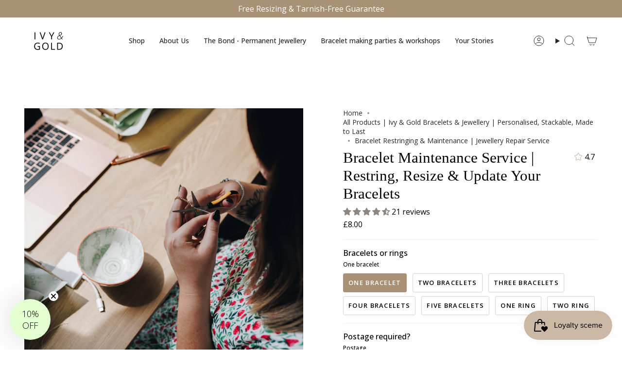

--- FILE ---
content_type: text/html; charset=utf-8
request_url: https://www.ivygold.co.uk/collections/all-products/products/bracelet-maintenance
body_size: 50669
content:
<!doctype html>
<html class="no-js no-touch supports-no-cookies" lang="en">
<head>
  <meta charset="UTF-8">
  <meta http-equiv="X-UA-Compatible" content="IE=edge">
  <meta name="viewport" content="width=device-width, initial-scale=1.0">
  <meta name="theme-color" content="#a99175">
  <link rel="canonical" href="https://www.ivygold.co.uk/products/bracelet-maintenance">
  <link rel="preconnect" href="https://cdn.shopify.com" crossorigin>
  <!-- ======================= Broadcast Theme V5.4.0 ========================= --><link rel="preconnect" href="https://fonts.shopifycdn.com" crossorigin><link href="//www.ivygold.co.uk/cdn/shop/t/12/assets/theme.css?v=122141802135456749421702320377" as="style" rel="preload">
  <link href="//www.ivygold.co.uk/cdn/shop/t/12/assets/vendor.js?v=152754676678534273481702320377" as="script" rel="preload">
  <link href="//www.ivygold.co.uk/cdn/shop/t/12/assets/theme.js?v=67371514275053913691702320511" as="script" rel="preload">
<style data-shopify>.loading { position: fixed; top: 0; left: 0; z-index: 99999; width: 100%; height: 100%; background: var(--bg); transition: opacity 0.2s ease-out, visibility 0.2s ease-out; }
    body.is-loaded .loading { opacity: 0; visibility: hidden; pointer-events: none; }
    .loading__image__holder { position: absolute; top: 0; left: 0; width: 100%; height: 100%; font-size: 0; display: flex; align-items: center; justify-content: center; }
    .loading__image__holder:nth-child(2) { opacity: 0; }
    .loading__image { max-width: 100px; max-height: 100px; object-fit: contain; }
    .loading--animate .loading__image__holder:nth-child(1) { animation: pulse1 2s infinite ease-in-out; }
    .loading--animate .loading__image__holder:nth-child(2) { animation: pulse2 2s infinite ease-in-out; }
    @keyframes pulse1 {
      0% { opacity: 1; }
      50% { opacity: 0; }
      100% { opacity: 1; }
    }
    @keyframes pulse2 {
      0% { opacity: 0; }
      50% { opacity: 1; }
      100% { opacity: 0; }
    }</style>
    <link rel="icon" type="image/png" href="//www.ivygold.co.uk/cdn/shop/files/Logo_-_Website.png?crop=center&height=32&v=1614304231&width=32">
  

  <!-- Title and description ================================================ -->
  
  <title>
    
    Bracelet Restringing &amp; Maintenance | Jewellery Repair Service
    
    
    
      &ndash; Ivy &amp; Gold Bracelets
    
  </title>

  
    <meta name="description" content="Restore your bracelet with Ivy &amp; Gold’s maintenance service. Restring, resize, update or personalise your jewellery with initials. Guaranteed for 6 months.">
  

  <meta property="og:site_name" content="Ivy &amp; Gold Bracelets">
<meta property="og:url" content="https://www.ivygold.co.uk/products/bracelet-maintenance">
<meta property="og:title" content="Bracelet Restringing &amp; Maintenance | Jewellery Repair Service">
<meta property="og:type" content="product">
<meta property="og:description" content="Restore your bracelet with Ivy &amp; Gold’s maintenance service. Restring, resize, update or personalise your jewellery with initials. Guaranteed for 6 months."><meta property="og:image" content="http://www.ivygold.co.uk/cdn/shop/files/Ivy_GoldShop_106.jpg?v=1685536091">
  <meta property="og:image:secure_url" content="https://www.ivygold.co.uk/cdn/shop/files/Ivy_GoldShop_106.jpg?v=1685536091">
  <meta property="og:image:width" content="3567">
  <meta property="og:image:height" content="3567"><meta property="og:price:amount" content="8.00">
  <meta property="og:price:currency" content="GBP"><meta name="twitter:card" content="summary_large_image">
<meta name="twitter:title" content="Bracelet Restringing &amp; Maintenance | Jewellery Repair Service">
<meta name="twitter:description" content="Restore your bracelet with Ivy &amp; Gold’s maintenance service. Restring, resize, update or personalise your jewellery with initials. Guaranteed for 6 months.">

  <!-- CSS ================================================================== -->

  <link href="//www.ivygold.co.uk/cdn/shop/t/12/assets/font-settings.css?v=86619012507372382521759333832" rel="stylesheet" type="text/css" media="all" />

  
<style data-shopify>

:root {--scrollbar-width: 0px;





--COLOR-VIDEO-BG: #f2f2f2;
--COLOR-BG-BRIGHTER: #f2f2f2;--COLOR-BG: #ffffff;--COLOR-BG-ALPHA-25: rgba(255, 255, 255, 0.25);
--COLOR-BG-TRANSPARENT: rgba(255, 255, 255, 0);
--COLOR-BG-SECONDARY: #f7f5f2;
--COLOR-BG-SECONDARY-LIGHTEN: #ffffff;
--COLOR-BG-RGB: 255, 255, 255;

--COLOR-TEXT-DARK: #010101;
--COLOR-TEXT: #282726;
--COLOR-TEXT-LIGHT: #696867;


/* === Opacity shades of grey ===*/
--COLOR-A5:  rgba(40, 39, 38, 0.05);
--COLOR-A10: rgba(40, 39, 38, 0.1);
--COLOR-A15: rgba(40, 39, 38, 0.15);
--COLOR-A20: rgba(40, 39, 38, 0.2);
--COLOR-A25: rgba(40, 39, 38, 0.25);
--COLOR-A30: rgba(40, 39, 38, 0.3);
--COLOR-A35: rgba(40, 39, 38, 0.35);
--COLOR-A40: rgba(40, 39, 38, 0.4);
--COLOR-A45: rgba(40, 39, 38, 0.45);
--COLOR-A50: rgba(40, 39, 38, 0.5);
--COLOR-A55: rgba(40, 39, 38, 0.55);
--COLOR-A60: rgba(40, 39, 38, 0.6);
--COLOR-A65: rgba(40, 39, 38, 0.65);
--COLOR-A70: rgba(40, 39, 38, 0.7);
--COLOR-A75: rgba(40, 39, 38, 0.75);
--COLOR-A80: rgba(40, 39, 38, 0.8);
--COLOR-A85: rgba(40, 39, 38, 0.85);
--COLOR-A90: rgba(40, 39, 38, 0.9);
--COLOR-A95: rgba(40, 39, 38, 0.95);

--COLOR-BORDER: rgb(245, 240, 234);
--COLOR-BORDER-LIGHT: #f9f6f2;
--COLOR-BORDER-HAIRLINE: #f7f7f7;
--COLOR-BORDER-DARK: #d4bfa5;/* === Bright color ===*/
--COLOR-PRIMARY: #a99175;
--COLOR-PRIMARY-HOVER: #8b6c46;
--COLOR-PRIMARY-FADE: rgba(169, 145, 117, 0.05);
--COLOR-PRIMARY-FADE-HOVER: rgba(169, 145, 117, 0.1);
--COLOR-PRIMARY-LIGHT: #ebddcc;--COLOR-PRIMARY-OPPOSITE: #ffffff;



/* === link Color ===*/
--COLOR-LINK: #282726;
--COLOR-LINK-HOVER: rgba(40, 39, 38, 0.7);
--COLOR-LINK-FADE: rgba(40, 39, 38, 0.05);
--COLOR-LINK-FADE-HOVER: rgba(40, 39, 38, 0.1);--COLOR-LINK-OPPOSITE: #ffffff;


/* === Product grid sale tags ===*/
--COLOR-SALE-BG: #f9dee5;
--COLOR-SALE-TEXT: #af7b88;--COLOR-SALE-TEXT-SECONDARY: #f9dee5;

/* === Product grid badges ===*/
--COLOR-BADGE-BG: #ffffff;
--COLOR-BADGE-TEXT: #212121;

/* === Product sale color ===*/
--COLOR-SALE: #cdedb7;

/* === Gray background on Product grid items ===*/--filter-bg: 1.0;/* === Helper colors for form error states ===*/
--COLOR-ERROR: #721C24;
--COLOR-ERROR-BG: #F8D7DA;
--COLOR-ERROR-BORDER: #F5C6CB;



  --RADIUS: 3px;
  --RADIUS-SELECT: 3px;

--COLOR-HEADER-BG: #ffffff;--COLOR-HEADER-BG-TRANSPARENT: rgba(255, 255, 255, 0);
--COLOR-HEADER-LINK: #282726;
--COLOR-HEADER-LINK-HOVER: rgba(40, 39, 38, 0.7);

--COLOR-MENU-BG: #ffffff;
--COLOR-MENU-LINK: #282726;
--COLOR-MENU-LINK-HOVER: rgba(40, 39, 38, 0.7);
--COLOR-SUBMENU-BG: #ffffff;
--COLOR-SUBMENU-LINK: #282726;
--COLOR-SUBMENU-LINK-HOVER: rgba(40, 39, 38, 0.7);
--COLOR-SUBMENU-TEXT-LIGHT: #696867;
--COLOR-MENU-TRANSPARENT: #ffffff;
--COLOR-MENU-TRANSPARENT-HOVER: rgba(255, 255, 255, 0.7);--COLOR-FOOTER-BG: #f5f0ea;
--COLOR-FOOTER-BG-HAIRLINE: #f0e9e0;
--COLOR-FOOTER-TEXT: #282726;
--COLOR-FOOTER-TEXT-A35: rgba(40, 39, 38, 0.35);
--COLOR-FOOTER-TEXT-A75: rgba(40, 39, 38, 0.75);
--COLOR-FOOTER-LINK: #282726;
--COLOR-FOOTER-LINK-HOVER: rgba(40, 39, 38, 0.7);
--COLOR-FOOTER-BORDER: #282726;

--TRANSPARENT: rgba(255, 255, 255, 0);

/* === Default overlay opacity ===*/
--overlay-opacity: 0;
--underlay-opacity: 1;
--underlay-bg: rgba(0,0,0,0.4);

/* === Custom Cursor ===*/
--ICON-ZOOM-IN: url( "//www.ivygold.co.uk/cdn/shop/t/12/assets/icon-zoom-in.svg?v=182473373117644429561702320377" );
--ICON-ZOOM-OUT: url( "//www.ivygold.co.uk/cdn/shop/t/12/assets/icon-zoom-out.svg?v=101497157853986683871702320377" );

/* === Custom Icons ===*/


  
  --ICON-ADD-BAG: url( "//www.ivygold.co.uk/cdn/shop/t/12/assets/icon-add-bag.svg?v=23763382405227654651702320377" );
  --ICON-ADD-CART: url( "//www.ivygold.co.uk/cdn/shop/t/12/assets/icon-add-cart.svg?v=3962293684743587821702320377" );
  --ICON-ARROW-LEFT: url( "//www.ivygold.co.uk/cdn/shop/t/12/assets/icon-arrow-left.svg?v=136066145774695772731702320377" );
  --ICON-ARROW-RIGHT: url( "//www.ivygold.co.uk/cdn/shop/t/12/assets/icon-arrow-right.svg?v=150928298113663093401702320377" );
  --ICON-SELECT: url("//www.ivygold.co.uk/cdn/shop/t/12/assets/icon-select.svg?v=167170173659852274001702320377");


--PRODUCT-GRID-ASPECT-RATIO: 100%;

/* === Typography ===*/
--FONT-WEIGHT-BODY: 400;
--FONT-WEIGHT-BODY-BOLD: 500;

--FONT-STACK-BODY: "Open Sans", sans-serif;
--FONT-STYLE-BODY: normal;
--FONT-STYLE-BODY-ITALIC: italic;
--FONT-ADJUST-BODY: 1.0;

--LETTER-SPACING-BODY: 0.0em;

--FONT-WEIGHT-HEADING: 400;
--FONT-WEIGHT-HEADING-BOLD: 700;

--FONT-UPPERCASE-HEADING: none;
--LETTER-SPACING-HEADING: 0.0em;

--FONT-STACK-HEADING: Garamond, Baskerville, Caslon, serif;
--FONT-STYLE-HEADING: normal;
--FONT-STYLE-HEADING-ITALIC: italic;
--FONT-ADJUST-HEADING: 1.15;

--FONT-WEIGHT-SUBHEADING: 400;
--FONT-WEIGHT-SUBHEADING-BOLD: 500;

--FONT-STACK-SUBHEADING: "Open Sans", sans-serif;
--FONT-STYLE-SUBHEADING: normal;
--FONT-STYLE-SUBHEADING-ITALIC: italic;
--FONT-ADJUST-SUBHEADING: 1.0;

--FONT-UPPERCASE-SUBHEADING: uppercase;
--LETTER-SPACING-SUBHEADING: 0.1em;

--FONT-STACK-NAV: "Open Sans", sans-serif;
--FONT-STYLE-NAV: normal;
--FONT-STYLE-NAV-ITALIC: italic;
--FONT-ADJUST-NAV: 1.0;

--FONT-WEIGHT-NAV: 400;
--FONT-WEIGHT-NAV-BOLD: 500;

--LETTER-SPACING-NAV: 0.0em;

--FONT-SIZE-BASE: 1.0rem;
--FONT-SIZE-BASE-PERCENT: 1.0;

/* === Parallax ===*/
--PARALLAX-STRENGTH-MIN: 120.0%;
--PARALLAX-STRENGTH-MAX: 130.0%;--COLUMNS: 4;
--COLUMNS-MEDIUM: 3;
--COLUMNS-SMALL: 2;
--COLUMNS-MOBILE: 1;--LAYOUT-OUTER: 50px;
  --LAYOUT-GUTTER: 32px;
  --LAYOUT-OUTER-MEDIUM: 30px;
  --LAYOUT-GUTTER-MEDIUM: 22px;
  --LAYOUT-OUTER-SMALL: 16px;
  --LAYOUT-GUTTER-SMALL: 16px;--base-animation-delay: 0ms;
--line-height-normal: 1.375; /* Equals to line-height: normal; */--SIDEBAR-WIDTH: 288px;
  --SIDEBAR-WIDTH-MEDIUM: 258px;--DRAWER-WIDTH: 380px;--ICON-STROKE-WIDTH: 1px;

--COLOR-TEXT-DARK: #000000;
--COLOR-TEXT:#010101;
--COLOR-TEXT-LIGHT: #282726;



/* === Button General ===*/
--BTN-FONT-STACK: "Open Sans", sans-serif;
--BTN-FONT-WEIGHT: 600;
--BTN-FONT-STYLE: normal;
--BTN-FONT-SIZE: 13px;

--BTN-LETTER-SPACING: 0.1em;
--BTN-UPPERCASE: uppercase;
--BTN-TEXT-ARROW-OFFSET: -1px;

/* === Button Primary ===*/
--BTN-PRIMARY-BORDER-COLOR: #212121;
--BTN-PRIMARY-BG-COLOR: #212121;
--BTN-PRIMARY-TEXT-COLOR: #ffffff;


  --BTN-PRIMARY-BG-COLOR-BRIGHTER: #3b3b3b;


/* === Button Secondary ===*/
--BTN-SECONDARY-BORDER-COLOR: #a99175;
--BTN-SECONDARY-BG-COLOR: #a99175;
--BTN-SECONDARY-TEXT-COLOR: #ffffff;


  --BTN-SECONDARY-BG-COLOR-BRIGHTER: #9f8465;


/* === Button White ===*/
--TEXT-BTN-BORDER-WHITE: #fff;
--TEXT-BTN-BG-WHITE: #fff;
--TEXT-BTN-WHITE: #000;
--TEXT-BTN-BG-WHITE-BRIGHTER: #f2f2f2;

/* === Button Black ===*/
--TEXT-BTN-BG-BLACK: #000;
--TEXT-BTN-BORDER-BLACK: #000;
--TEXT-BTN-BLACK: #fff;
--TEXT-BTN-BG-BLACK-BRIGHTER: #1a1a1a;

/* === Cart Gradient ===*/


  --FREE-SHIPPING-GRADIENT: linear-gradient(to right, var(--COLOR-PRIMARY-LIGHT) 0%, var(--COLOR-PRIMARY) 100%);


}

::backdrop {
  --underlay-opacity: 1;
  --underlay-bg: rgba(0,0,0,0.4);
}
</style>


  <link href="//www.ivygold.co.uk/cdn/shop/t/12/assets/theme.css?v=122141802135456749421702320377" rel="stylesheet" type="text/css" media="all" />
<link href="//www.ivygold.co.uk/cdn/shop/t/12/assets/swatches.css?v=157844926215047500451702320377" as="style" rel="preload">
    <link href="//www.ivygold.co.uk/cdn/shop/t/12/assets/swatches.css?v=157844926215047500451702320377" rel="stylesheet" type="text/css" media="all" />
<style data-shopify>.swatches {
    --black: #000000;--white: #fafafa;--blank: url(//www.ivygold.co.uk/cdn/shop/files/blank_small.png?v=2268);
  }</style>
<script>
    if (window.navigator.userAgent.indexOf('MSIE ') > 0 || window.navigator.userAgent.indexOf('Trident/') > 0) {
      document.documentElement.className = document.documentElement.className + ' ie';

      var scripts = document.getElementsByTagName('script')[0];
      var polyfill = document.createElement("script");
      polyfill.defer = true;
      polyfill.src = "//www.ivygold.co.uk/cdn/shop/t/12/assets/ie11.js?v=144489047535103983231702320377";

      scripts.parentNode.insertBefore(polyfill, scripts);
    } else {
      document.documentElement.className = document.documentElement.className.replace('no-js', 'js');
    }

    document.documentElement.style.setProperty('--scrollbar-width', `${getScrollbarWidth()}px`);

    function getScrollbarWidth() {
      // Creating invisible container
      const outer = document.createElement('div');
      outer.style.visibility = 'hidden';
      outer.style.overflow = 'scroll'; // forcing scrollbar to appear
      outer.style.msOverflowStyle = 'scrollbar'; // needed for WinJS apps
      document.documentElement.appendChild(outer);

      // Creating inner element and placing it in the container
      const inner = document.createElement('div');
      outer.appendChild(inner);

      // Calculating difference between container's full width and the child width
      const scrollbarWidth = outer.offsetWidth - inner.offsetWidth;

      // Removing temporary elements from the DOM
      outer.parentNode.removeChild(outer);

      return scrollbarWidth;
    }

    let root = '/';
    if (root[root.length - 1] !== '/') {
      root = root + '/';
    }

    window.theme = {
      routes: {
        root: root,
        cart_url: '/cart',
        cart_add_url: '/cart/add',
        cart_change_url: '/cart/change',
        cart_update_url: '/cart/update',
        product_recommendations_url: '/recommendations/products',
        predictive_search_url: '/search/suggest',
        addresses_url: '/account/addresses'
      },
      assets: {
        photoswipe: '//www.ivygold.co.uk/cdn/shop/t/12/assets/photoswipe.js?v=162613001030112971491702320377',
        smoothscroll: '//www.ivygold.co.uk/cdn/shop/t/12/assets/smoothscroll.js?v=37906625415260927261702320377',
      },
      strings: {
        addToCart: "Add to cart",
        cartAcceptanceError: "You must accept our terms and conditions.",
        soldOut: "Sold Out",
        from: "From",
        preOrder: "Pre-order",
        sale: "Save",
        subscription: "Subscription",
        unavailable: "Unavailable",
        unitPrice: "Unit price",
        unitPriceSeparator: "per",
        shippingCalcSubmitButton: "Calculate shipping",
        shippingCalcSubmitButtonDisabled: "Calculating...",
        selectValue: "Select value",
        selectColor: "Select color",
        oneColor: "color",
        otherColor: "colors",
        upsellAddToCart: "Add",
        free: "Free",
        swatchesColor: "Color, Colour"
      },
      settings: {
        customerLoggedIn: null ? true : false,
        cartDrawerEnabled: true,
        enableQuickAdd: true,
        enableAnimations: true,
        variantOnSale: true,
      },
      sliderArrows: {
        prev: '<button type="button" class="slider__button slider__button--prev" data-button-arrow data-button-prev>' + "Previous" + '</button>',
        next: '<button type="button" class="slider__button slider__button--next" data-button-arrow data-button-next>' + "Next" + '</button>',
      },
      moneyFormat: false ? "£{{amount}} GBP" : "£{{amount}}",
      moneyWithoutCurrencyFormat: "£{{amount}}",
      moneyWithCurrencyFormat: "£{{amount}} GBP",
      subtotal: 0,
      info: {
        name: 'broadcast'
      },
      version: '5.4.0'
    };

    let windowInnerHeight = window.innerHeight;
    document.documentElement.style.setProperty('--full-height', `${windowInnerHeight}px`);
    document.documentElement.style.setProperty('--three-quarters', `${windowInnerHeight * 0.75}px`);
    document.documentElement.style.setProperty('--two-thirds', `${windowInnerHeight * 0.66}px`);
    document.documentElement.style.setProperty('--one-half', `${windowInnerHeight * 0.5}px`);
    document.documentElement.style.setProperty('--one-third', `${windowInnerHeight * 0.33}px`);
    document.documentElement.style.setProperty('--one-fifth', `${windowInnerHeight * 0.2}px`);
  </script>

  
    <script src="//www.ivygold.co.uk/cdn/shopifycloud/storefront/assets/themes_support/shopify_common-5f594365.js" defer="defer"></script>
  

  <!-- Theme Javascript ============================================================== -->
  <script src="//www.ivygold.co.uk/cdn/shop/t/12/assets/vendor.js?v=152754676678534273481702320377" defer="defer"></script>
  <script src="//www.ivygold.co.uk/cdn/shop/t/12/assets/theme.js?v=67371514275053913691702320511" defer="defer"></script><!-- Shopify app scripts =========================================================== -->

  <script>window.performance && window.performance.mark && window.performance.mark('shopify.content_for_header.start');</script><meta name="facebook-domain-verification" content="xw9lfo8r48cs02poyy5n3o8igawg6a">
<meta name="facebook-domain-verification" content="qbqih1a250clrda747jl56b40pcsnc">
<meta name="google-site-verification" content="ffz1Fr-7slLdCVYTfmF_HjOSjh8x2_k01JyT2sgaens">
<meta id="shopify-digital-wallet" name="shopify-digital-wallet" content="/45808124063/digital_wallets/dialog">
<meta name="shopify-checkout-api-token" content="dce80adbb8cd193bcdd7b7e1fe333b5c">
<meta id="in-context-paypal-metadata" data-shop-id="45808124063" data-venmo-supported="false" data-environment="production" data-locale="en_US" data-paypal-v4="true" data-currency="GBP">
<link rel="alternate" type="application/json+oembed" href="https://www.ivygold.co.uk/products/bracelet-maintenance.oembed">
<script async="async" src="/checkouts/internal/preloads.js?locale=en-GB"></script>
<link rel="preconnect" href="https://shop.app" crossorigin="anonymous">
<script async="async" src="https://shop.app/checkouts/internal/preloads.js?locale=en-GB&shop_id=45808124063" crossorigin="anonymous"></script>
<script id="apple-pay-shop-capabilities" type="application/json">{"shopId":45808124063,"countryCode":"GB","currencyCode":"GBP","merchantCapabilities":["supports3DS"],"merchantId":"gid:\/\/shopify\/Shop\/45808124063","merchantName":"Ivy \u0026 Gold Bracelets","requiredBillingContactFields":["postalAddress","email"],"requiredShippingContactFields":["postalAddress","email"],"shippingType":"shipping","supportedNetworks":["visa","maestro","masterCard","amex","discover","elo"],"total":{"type":"pending","label":"Ivy \u0026 Gold Bracelets","amount":"1.00"},"shopifyPaymentsEnabled":true,"supportsSubscriptions":true}</script>
<script id="shopify-features" type="application/json">{"accessToken":"dce80adbb8cd193bcdd7b7e1fe333b5c","betas":["rich-media-storefront-analytics"],"domain":"www.ivygold.co.uk","predictiveSearch":true,"shopId":45808124063,"locale":"en"}</script>
<script>var Shopify = Shopify || {};
Shopify.shop = "ivy-gold-bracelets.myshopify.com";
Shopify.locale = "en";
Shopify.currency = {"active":"GBP","rate":"1.0"};
Shopify.country = "GB";
Shopify.theme = {"name":"Broadcast - IG Custom","id":133952012447,"schema_name":"Broadcast","schema_version":"5.4.0","theme_store_id":868,"role":"main"};
Shopify.theme.handle = "null";
Shopify.theme.style = {"id":null,"handle":null};
Shopify.cdnHost = "www.ivygold.co.uk/cdn";
Shopify.routes = Shopify.routes || {};
Shopify.routes.root = "/";</script>
<script type="module">!function(o){(o.Shopify=o.Shopify||{}).modules=!0}(window);</script>
<script>!function(o){function n(){var o=[];function n(){o.push(Array.prototype.slice.apply(arguments))}return n.q=o,n}var t=o.Shopify=o.Shopify||{};t.loadFeatures=n(),t.autoloadFeatures=n()}(window);</script>
<script>
  window.ShopifyPay = window.ShopifyPay || {};
  window.ShopifyPay.apiHost = "shop.app\/pay";
  window.ShopifyPay.redirectState = null;
</script>
<script id="shop-js-analytics" type="application/json">{"pageType":"product"}</script>
<script defer="defer" async type="module" src="//www.ivygold.co.uk/cdn/shopifycloud/shop-js/modules/v2/client.init-shop-cart-sync_BN7fPSNr.en.esm.js"></script>
<script defer="defer" async type="module" src="//www.ivygold.co.uk/cdn/shopifycloud/shop-js/modules/v2/chunk.common_Cbph3Kss.esm.js"></script>
<script defer="defer" async type="module" src="//www.ivygold.co.uk/cdn/shopifycloud/shop-js/modules/v2/chunk.modal_DKumMAJ1.esm.js"></script>
<script type="module">
  await import("//www.ivygold.co.uk/cdn/shopifycloud/shop-js/modules/v2/client.init-shop-cart-sync_BN7fPSNr.en.esm.js");
await import("//www.ivygold.co.uk/cdn/shopifycloud/shop-js/modules/v2/chunk.common_Cbph3Kss.esm.js");
await import("//www.ivygold.co.uk/cdn/shopifycloud/shop-js/modules/v2/chunk.modal_DKumMAJ1.esm.js");

  window.Shopify.SignInWithShop?.initShopCartSync?.({"fedCMEnabled":true,"windoidEnabled":true});

</script>
<script>
  window.Shopify = window.Shopify || {};
  if (!window.Shopify.featureAssets) window.Shopify.featureAssets = {};
  window.Shopify.featureAssets['shop-js'] = {"shop-cart-sync":["modules/v2/client.shop-cart-sync_CJVUk8Jm.en.esm.js","modules/v2/chunk.common_Cbph3Kss.esm.js","modules/v2/chunk.modal_DKumMAJ1.esm.js"],"init-fed-cm":["modules/v2/client.init-fed-cm_7Fvt41F4.en.esm.js","modules/v2/chunk.common_Cbph3Kss.esm.js","modules/v2/chunk.modal_DKumMAJ1.esm.js"],"init-shop-email-lookup-coordinator":["modules/v2/client.init-shop-email-lookup-coordinator_Cc088_bR.en.esm.js","modules/v2/chunk.common_Cbph3Kss.esm.js","modules/v2/chunk.modal_DKumMAJ1.esm.js"],"init-windoid":["modules/v2/client.init-windoid_hPopwJRj.en.esm.js","modules/v2/chunk.common_Cbph3Kss.esm.js","modules/v2/chunk.modal_DKumMAJ1.esm.js"],"shop-button":["modules/v2/client.shop-button_B0jaPSNF.en.esm.js","modules/v2/chunk.common_Cbph3Kss.esm.js","modules/v2/chunk.modal_DKumMAJ1.esm.js"],"shop-cash-offers":["modules/v2/client.shop-cash-offers_DPIskqss.en.esm.js","modules/v2/chunk.common_Cbph3Kss.esm.js","modules/v2/chunk.modal_DKumMAJ1.esm.js"],"shop-toast-manager":["modules/v2/client.shop-toast-manager_CK7RT69O.en.esm.js","modules/v2/chunk.common_Cbph3Kss.esm.js","modules/v2/chunk.modal_DKumMAJ1.esm.js"],"init-shop-cart-sync":["modules/v2/client.init-shop-cart-sync_BN7fPSNr.en.esm.js","modules/v2/chunk.common_Cbph3Kss.esm.js","modules/v2/chunk.modal_DKumMAJ1.esm.js"],"init-customer-accounts-sign-up":["modules/v2/client.init-customer-accounts-sign-up_CfPf4CXf.en.esm.js","modules/v2/client.shop-login-button_DeIztwXF.en.esm.js","modules/v2/chunk.common_Cbph3Kss.esm.js","modules/v2/chunk.modal_DKumMAJ1.esm.js"],"pay-button":["modules/v2/client.pay-button_CgIwFSYN.en.esm.js","modules/v2/chunk.common_Cbph3Kss.esm.js","modules/v2/chunk.modal_DKumMAJ1.esm.js"],"init-customer-accounts":["modules/v2/client.init-customer-accounts_DQ3x16JI.en.esm.js","modules/v2/client.shop-login-button_DeIztwXF.en.esm.js","modules/v2/chunk.common_Cbph3Kss.esm.js","modules/v2/chunk.modal_DKumMAJ1.esm.js"],"avatar":["modules/v2/client.avatar_BTnouDA3.en.esm.js"],"init-shop-for-new-customer-accounts":["modules/v2/client.init-shop-for-new-customer-accounts_CsZy_esa.en.esm.js","modules/v2/client.shop-login-button_DeIztwXF.en.esm.js","modules/v2/chunk.common_Cbph3Kss.esm.js","modules/v2/chunk.modal_DKumMAJ1.esm.js"],"shop-follow-button":["modules/v2/client.shop-follow-button_BRMJjgGd.en.esm.js","modules/v2/chunk.common_Cbph3Kss.esm.js","modules/v2/chunk.modal_DKumMAJ1.esm.js"],"checkout-modal":["modules/v2/client.checkout-modal_B9Drz_yf.en.esm.js","modules/v2/chunk.common_Cbph3Kss.esm.js","modules/v2/chunk.modal_DKumMAJ1.esm.js"],"shop-login-button":["modules/v2/client.shop-login-button_DeIztwXF.en.esm.js","modules/v2/chunk.common_Cbph3Kss.esm.js","modules/v2/chunk.modal_DKumMAJ1.esm.js"],"lead-capture":["modules/v2/client.lead-capture_DXYzFM3R.en.esm.js","modules/v2/chunk.common_Cbph3Kss.esm.js","modules/v2/chunk.modal_DKumMAJ1.esm.js"],"shop-login":["modules/v2/client.shop-login_CA5pJqmO.en.esm.js","modules/v2/chunk.common_Cbph3Kss.esm.js","modules/v2/chunk.modal_DKumMAJ1.esm.js"],"payment-terms":["modules/v2/client.payment-terms_BxzfvcZJ.en.esm.js","modules/v2/chunk.common_Cbph3Kss.esm.js","modules/v2/chunk.modal_DKumMAJ1.esm.js"]};
</script>
<script>(function() {
  var isLoaded = false;
  function asyncLoad() {
    if (isLoaded) return;
    isLoaded = true;
    var urls = ["https:\/\/ecommplugins-scripts.trustpilot.com\/v2.1\/js\/header.min.js?settings=eyJrZXkiOiIxbVQ5VHRmQnVXem1UaU1IIiwicyI6Im5vbmUifQ==\u0026shop=ivy-gold-bracelets.myshopify.com","https:\/\/ecommplugins-trustboxsettings.trustpilot.com\/ivy-gold-bracelets.myshopify.com.js?settings=1630435343073\u0026shop=ivy-gold-bracelets.myshopify.com","\/\/cdn.shopify.com\/proxy\/7075d5782d381f949524a2225a98b07e812c0850e3025f30200c69af797367b8\/storage.googleapis.com\/singleton-software-bucket\/secondimageonhover\/prod\/main_v2.js?shop=ivy-gold-bracelets.myshopify.com\u0026sp-cache-control=cHVibGljLCBtYXgtYWdlPTkwMA","https:\/\/cdn.nfcube.com\/instafeed-c1545df774aad5870d8851379324417f.js?shop=ivy-gold-bracelets.myshopify.com"];
    for (var i = 0; i < urls.length; i++) {
      var s = document.createElement('script');
      s.type = 'text/javascript';
      s.async = true;
      s.src = urls[i];
      var x = document.getElementsByTagName('script')[0];
      x.parentNode.insertBefore(s, x);
    }
  };
  if(window.attachEvent) {
    window.attachEvent('onload', asyncLoad);
  } else {
    window.addEventListener('load', asyncLoad, false);
  }
})();</script>
<script id="__st">var __st={"a":45808124063,"offset":0,"reqid":"706cdee0-ad2e-4401-926d-72d140a3f83a-1769787189","pageurl":"www.ivygold.co.uk\/collections\/all-products\/products\/bracelet-maintenance","u":"fac0d8608b3d","p":"product","rtyp":"product","rid":6073384763551};</script>
<script>window.ShopifyPaypalV4VisibilityTracking = true;</script>
<script id="captcha-bootstrap">!function(){'use strict';const t='contact',e='account',n='new_comment',o=[[t,t],['blogs',n],['comments',n],[t,'customer']],c=[[e,'customer_login'],[e,'guest_login'],[e,'recover_customer_password'],[e,'create_customer']],r=t=>t.map((([t,e])=>`form[action*='/${t}']:not([data-nocaptcha='true']) input[name='form_type'][value='${e}']`)).join(','),a=t=>()=>t?[...document.querySelectorAll(t)].map((t=>t.form)):[];function s(){const t=[...o],e=r(t);return a(e)}const i='password',u='form_key',d=['recaptcha-v3-token','g-recaptcha-response','h-captcha-response',i],f=()=>{try{return window.sessionStorage}catch{return}},m='__shopify_v',_=t=>t.elements[u];function p(t,e,n=!1){try{const o=window.sessionStorage,c=JSON.parse(o.getItem(e)),{data:r}=function(t){const{data:e,action:n}=t;return t[m]||n?{data:e,action:n}:{data:t,action:n}}(c);for(const[e,n]of Object.entries(r))t.elements[e]&&(t.elements[e].value=n);n&&o.removeItem(e)}catch(o){console.error('form repopulation failed',{error:o})}}const l='form_type',E='cptcha';function T(t){t.dataset[E]=!0}const w=window,h=w.document,L='Shopify',v='ce_forms',y='captcha';let A=!1;((t,e)=>{const n=(g='f06e6c50-85a8-45c8-87d0-21a2b65856fe',I='https://cdn.shopify.com/shopifycloud/storefront-forms-hcaptcha/ce_storefront_forms_captcha_hcaptcha.v1.5.2.iife.js',D={infoText:'Protected by hCaptcha',privacyText:'Privacy',termsText:'Terms'},(t,e,n)=>{const o=w[L][v],c=o.bindForm;if(c)return c(t,g,e,D).then(n);var r;o.q.push([[t,g,e,D],n]),r=I,A||(h.body.append(Object.assign(h.createElement('script'),{id:'captcha-provider',async:!0,src:r})),A=!0)});var g,I,D;w[L]=w[L]||{},w[L][v]=w[L][v]||{},w[L][v].q=[],w[L][y]=w[L][y]||{},w[L][y].protect=function(t,e){n(t,void 0,e),T(t)},Object.freeze(w[L][y]),function(t,e,n,w,h,L){const[v,y,A,g]=function(t,e,n){const i=e?o:[],u=t?c:[],d=[...i,...u],f=r(d),m=r(i),_=r(d.filter((([t,e])=>n.includes(e))));return[a(f),a(m),a(_),s()]}(w,h,L),I=t=>{const e=t.target;return e instanceof HTMLFormElement?e:e&&e.form},D=t=>v().includes(t);t.addEventListener('submit',(t=>{const e=I(t);if(!e)return;const n=D(e)&&!e.dataset.hcaptchaBound&&!e.dataset.recaptchaBound,o=_(e),c=g().includes(e)&&(!o||!o.value);(n||c)&&t.preventDefault(),c&&!n&&(function(t){try{if(!f())return;!function(t){const e=f();if(!e)return;const n=_(t);if(!n)return;const o=n.value;o&&e.removeItem(o)}(t);const e=Array.from(Array(32),(()=>Math.random().toString(36)[2])).join('');!function(t,e){_(t)||t.append(Object.assign(document.createElement('input'),{type:'hidden',name:u})),t.elements[u].value=e}(t,e),function(t,e){const n=f();if(!n)return;const o=[...t.querySelectorAll(`input[type='${i}']`)].map((({name:t})=>t)),c=[...d,...o],r={};for(const[a,s]of new FormData(t).entries())c.includes(a)||(r[a]=s);n.setItem(e,JSON.stringify({[m]:1,action:t.action,data:r}))}(t,e)}catch(e){console.error('failed to persist form',e)}}(e),e.submit())}));const S=(t,e)=>{t&&!t.dataset[E]&&(n(t,e.some((e=>e===t))),T(t))};for(const o of['focusin','change'])t.addEventListener(o,(t=>{const e=I(t);D(e)&&S(e,y())}));const B=e.get('form_key'),M=e.get(l),P=B&&M;t.addEventListener('DOMContentLoaded',(()=>{const t=y();if(P)for(const e of t)e.elements[l].value===M&&p(e,B);[...new Set([...A(),...v().filter((t=>'true'===t.dataset.shopifyCaptcha))])].forEach((e=>S(e,t)))}))}(h,new URLSearchParams(w.location.search),n,t,e,['guest_login'])})(!0,!0)}();</script>
<script integrity="sha256-4kQ18oKyAcykRKYeNunJcIwy7WH5gtpwJnB7kiuLZ1E=" data-source-attribution="shopify.loadfeatures" defer="defer" src="//www.ivygold.co.uk/cdn/shopifycloud/storefront/assets/storefront/load_feature-a0a9edcb.js" crossorigin="anonymous"></script>
<script crossorigin="anonymous" defer="defer" src="//www.ivygold.co.uk/cdn/shopifycloud/storefront/assets/shopify_pay/storefront-65b4c6d7.js?v=20250812"></script>
<script data-source-attribution="shopify.dynamic_checkout.dynamic.init">var Shopify=Shopify||{};Shopify.PaymentButton=Shopify.PaymentButton||{isStorefrontPortableWallets:!0,init:function(){window.Shopify.PaymentButton.init=function(){};var t=document.createElement("script");t.src="https://www.ivygold.co.uk/cdn/shopifycloud/portable-wallets/latest/portable-wallets.en.js",t.type="module",document.head.appendChild(t)}};
</script>
<script data-source-attribution="shopify.dynamic_checkout.buyer_consent">
  function portableWalletsHideBuyerConsent(e){var t=document.getElementById("shopify-buyer-consent"),n=document.getElementById("shopify-subscription-policy-button");t&&n&&(t.classList.add("hidden"),t.setAttribute("aria-hidden","true"),n.removeEventListener("click",e))}function portableWalletsShowBuyerConsent(e){var t=document.getElementById("shopify-buyer-consent"),n=document.getElementById("shopify-subscription-policy-button");t&&n&&(t.classList.remove("hidden"),t.removeAttribute("aria-hidden"),n.addEventListener("click",e))}window.Shopify?.PaymentButton&&(window.Shopify.PaymentButton.hideBuyerConsent=portableWalletsHideBuyerConsent,window.Shopify.PaymentButton.showBuyerConsent=portableWalletsShowBuyerConsent);
</script>
<script data-source-attribution="shopify.dynamic_checkout.cart.bootstrap">document.addEventListener("DOMContentLoaded",(function(){function t(){return document.querySelector("shopify-accelerated-checkout-cart, shopify-accelerated-checkout")}if(t())Shopify.PaymentButton.init();else{new MutationObserver((function(e,n){t()&&(Shopify.PaymentButton.init(),n.disconnect())})).observe(document.body,{childList:!0,subtree:!0})}}));
</script>
<script id='scb4127' type='text/javascript' async='' src='https://www.ivygold.co.uk/cdn/shopifycloud/privacy-banner/storefront-banner.js'></script><link id="shopify-accelerated-checkout-styles" rel="stylesheet" media="screen" href="https://www.ivygold.co.uk/cdn/shopifycloud/portable-wallets/latest/accelerated-checkout-backwards-compat.css" crossorigin="anonymous">
<style id="shopify-accelerated-checkout-cart">
        #shopify-buyer-consent {
  margin-top: 1em;
  display: inline-block;
  width: 100%;
}

#shopify-buyer-consent.hidden {
  display: none;
}

#shopify-subscription-policy-button {
  background: none;
  border: none;
  padding: 0;
  text-decoration: underline;
  font-size: inherit;
  cursor: pointer;
}

#shopify-subscription-policy-button::before {
  box-shadow: none;
}

      </style>

<script>window.performance && window.performance.mark && window.performance.mark('shopify.content_for_header.end');</script>

<!-- BEGIN app block: shopify://apps/klaviyo-email-marketing-sms/blocks/klaviyo-onsite-embed/2632fe16-c075-4321-a88b-50b567f42507 -->












  <script async src="https://static.klaviyo.com/onsite/js/TLYVB7/klaviyo.js?company_id=TLYVB7"></script>
  <script>!function(){if(!window.klaviyo){window._klOnsite=window._klOnsite||[];try{window.klaviyo=new Proxy({},{get:function(n,i){return"push"===i?function(){var n;(n=window._klOnsite).push.apply(n,arguments)}:function(){for(var n=arguments.length,o=new Array(n),w=0;w<n;w++)o[w]=arguments[w];var t="function"==typeof o[o.length-1]?o.pop():void 0,e=new Promise((function(n){window._klOnsite.push([i].concat(o,[function(i){t&&t(i),n(i)}]))}));return e}}})}catch(n){window.klaviyo=window.klaviyo||[],window.klaviyo.push=function(){var n;(n=window._klOnsite).push.apply(n,arguments)}}}}();</script>

  
    <script id="viewed_product">
      if (item == null) {
        var _learnq = _learnq || [];

        var MetafieldReviews = null
        var MetafieldYotpoRating = null
        var MetafieldYotpoCount = null
        var MetafieldLooxRating = null
        var MetafieldLooxCount = null
        var okendoProduct = null
        var okendoProductReviewCount = null
        var okendoProductReviewAverageValue = null
        try {
          // The following fields are used for Customer Hub recently viewed in order to add reviews.
          // This information is not part of __kla_viewed. Instead, it is part of __kla_viewed_reviewed_items
          MetafieldReviews = {"rating":{"scale_min":"1.0","scale_max":"5.0","value":"4.71"},"rating_count":21};
          MetafieldYotpoRating = null
          MetafieldYotpoCount = null
          MetafieldLooxRating = null
          MetafieldLooxCount = null

          okendoProduct = null
          // If the okendo metafield is not legacy, it will error, which then requires the new json formatted data
          if (okendoProduct && 'error' in okendoProduct) {
            okendoProduct = null
          }
          okendoProductReviewCount = okendoProduct ? okendoProduct.reviewCount : null
          okendoProductReviewAverageValue = okendoProduct ? okendoProduct.reviewAverageValue : null
        } catch (error) {
          console.error('Error in Klaviyo onsite reviews tracking:', error);
        }

        var item = {
          Name: "Bracelet Maintenance Service | Restring, Resize \u0026 Update Your Bracelets",
          ProductID: 6073384763551,
          Categories: ["All Products | Ivy \u0026 Gold Bracelets \u0026 Jewellery | Personalised, Stackable, Made to Last"],
          ImageURL: "https://www.ivygold.co.uk/cdn/shop/files/Ivy_GoldShop_106_grande.jpg?v=1685536091",
          URL: "https://www.ivygold.co.uk/products/bracelet-maintenance",
          Brand: "Ivy \u0026 Gold Bracelets",
          Price: "£3.00",
          Value: "3.00",
          CompareAtPrice: "£0.00"
        };
        _learnq.push(['track', 'Viewed Product', item]);
        _learnq.push(['trackViewedItem', {
          Title: item.Name,
          ItemId: item.ProductID,
          Categories: item.Categories,
          ImageUrl: item.ImageURL,
          Url: item.URL,
          Metadata: {
            Brand: item.Brand,
            Price: item.Price,
            Value: item.Value,
            CompareAtPrice: item.CompareAtPrice
          },
          metafields:{
            reviews: MetafieldReviews,
            yotpo:{
              rating: MetafieldYotpoRating,
              count: MetafieldYotpoCount,
            },
            loox:{
              rating: MetafieldLooxRating,
              count: MetafieldLooxCount,
            },
            okendo: {
              rating: okendoProductReviewAverageValue,
              count: okendoProductReviewCount,
            }
          }
        }]);
      }
    </script>
  




  <script>
    window.klaviyoReviewsProductDesignMode = false
  </script>







<!-- END app block --><!-- BEGIN app block: shopify://apps/judge-me-reviews/blocks/judgeme_core/61ccd3b1-a9f2-4160-9fe9-4fec8413e5d8 --><!-- Start of Judge.me Core -->






<link rel="dns-prefetch" href="https://cdnwidget.judge.me">
<link rel="dns-prefetch" href="https://cdn.judge.me">
<link rel="dns-prefetch" href="https://cdn1.judge.me">
<link rel="dns-prefetch" href="https://api.judge.me">

<script data-cfasync='false' class='jdgm-settings-script'>window.jdgmSettings={"pagination":5,"disable_web_reviews":false,"badge_no_review_text":"No reviews","badge_n_reviews_text":"{{ n }} review/reviews","hide_badge_preview_if_no_reviews":true,"badge_hide_text":false,"enforce_center_preview_badge":false,"widget_title":"Customer Reviews","widget_open_form_text":"Write a review","widget_close_form_text":"Cancel review","widget_refresh_page_text":"Refresh page","widget_summary_text":"Based on {{ number_of_reviews }} review/reviews","widget_no_review_text":"Be the first to write a review","widget_name_field_text":"Display name","widget_verified_name_field_text":"Verified Name (public)","widget_name_placeholder_text":"Display name","widget_required_field_error_text":"This field is required.","widget_email_field_text":"Email address","widget_verified_email_field_text":"Verified Email (private, can not be edited)","widget_email_placeholder_text":"Your email address","widget_email_field_error_text":"Please enter a valid email address.","widget_rating_field_text":"Rating","widget_review_title_field_text":"Review Title","widget_review_title_placeholder_text":"Give your review a title","widget_review_body_field_text":"Review content","widget_review_body_placeholder_text":"Start writing here...","widget_pictures_field_text":"Picture/Video (optional)","widget_submit_review_text":"Submit Review","widget_submit_verified_review_text":"Submit Verified Review","widget_submit_success_msg_with_auto_publish":"Thank you! Please refresh the page in a few moments to see your review. You can remove or edit your review by logging into \u003ca href='https://judge.me/login' target='_blank' rel='nofollow noopener'\u003eJudge.me\u003c/a\u003e","widget_submit_success_msg_no_auto_publish":"Thank you! Your review will be published as soon as it is approved by the shop admin. You can remove or edit your review by logging into \u003ca href='https://judge.me/login' target='_blank' rel='nofollow noopener'\u003eJudge.me\u003c/a\u003e","widget_show_default_reviews_out_of_total_text":"Showing {{ n_reviews_shown }} out of {{ n_reviews }} reviews.","widget_show_all_link_text":"Show all","widget_show_less_link_text":"Show less","widget_author_said_text":"{{ reviewer_name }} said:","widget_days_text":"{{ n }} days ago","widget_weeks_text":"{{ n }} week/weeks ago","widget_months_text":"{{ n }} month/months ago","widget_years_text":"{{ n }} year/years ago","widget_yesterday_text":"Yesterday","widget_today_text":"Today","widget_replied_text":"\u003e\u003e {{ shop_name }} replied:","widget_read_more_text":"Read more","widget_reviewer_name_as_initial":"","widget_rating_filter_color":"#fbcd0a","widget_rating_filter_see_all_text":"See all reviews","widget_sorting_most_recent_text":"Most Recent","widget_sorting_highest_rating_text":"Highest Rating","widget_sorting_lowest_rating_text":"Lowest Rating","widget_sorting_with_pictures_text":"Only Pictures","widget_sorting_most_helpful_text":"Most Helpful","widget_open_question_form_text":"Ask a question","widget_reviews_subtab_text":"Reviews","widget_questions_subtab_text":"Questions","widget_question_label_text":"Question","widget_answer_label_text":"Answer","widget_question_placeholder_text":"Write your question here","widget_submit_question_text":"Submit Question","widget_question_submit_success_text":"Thank you for your question! We will notify you once it gets answered.","verified_badge_text":"Verified","verified_badge_bg_color":"","verified_badge_text_color":"","verified_badge_placement":"left-of-reviewer-name","widget_review_max_height":"","widget_hide_border":false,"widget_social_share":false,"widget_thumb":false,"widget_review_location_show":false,"widget_location_format":"","all_reviews_include_out_of_store_products":true,"all_reviews_out_of_store_text":"(out of store)","all_reviews_pagination":100,"all_reviews_product_name_prefix_text":"about","enable_review_pictures":true,"enable_question_anwser":false,"widget_theme":"default","review_date_format":"mm/dd/yyyy","default_sort_method":"most-recent","widget_product_reviews_subtab_text":"Product Reviews","widget_shop_reviews_subtab_text":"Shop Reviews","widget_other_products_reviews_text":"Reviews for other products","widget_store_reviews_subtab_text":"Store reviews","widget_no_store_reviews_text":"This store hasn't received any reviews yet","widget_web_restriction_product_reviews_text":"This product hasn't received any reviews yet","widget_no_items_text":"No items found","widget_show_more_text":"Show more","widget_write_a_store_review_text":"Write a Store Review","widget_other_languages_heading":"Reviews in Other Languages","widget_translate_review_text":"Translate review to {{ language }}","widget_translating_review_text":"Translating...","widget_show_original_translation_text":"Show original ({{ language }})","widget_translate_review_failed_text":"Review couldn't be translated.","widget_translate_review_retry_text":"Retry","widget_translate_review_try_again_later_text":"Try again later","show_product_url_for_grouped_product":false,"widget_sorting_pictures_first_text":"Pictures First","show_pictures_on_all_rev_page_mobile":false,"show_pictures_on_all_rev_page_desktop":false,"floating_tab_hide_mobile_install_preference":false,"floating_tab_button_name":"★ Reviews","floating_tab_title":"Let customers speak for us","floating_tab_button_color":"","floating_tab_button_background_color":"","floating_tab_url":"","floating_tab_url_enabled":false,"floating_tab_tab_style":"text","all_reviews_text_badge_text":"Customers rate us {{ shop.metafields.judgeme.all_reviews_rating | round: 1 }}/5 based on {{ shop.metafields.judgeme.all_reviews_count }} reviews.","all_reviews_text_badge_text_branded_style":"{{ shop.metafields.judgeme.all_reviews_rating | round: 1 }} out of 5 stars based on {{ shop.metafields.judgeme.all_reviews_count }} reviews","is_all_reviews_text_badge_a_link":false,"show_stars_for_all_reviews_text_badge":false,"all_reviews_text_badge_url":"","all_reviews_text_style":"branded","all_reviews_text_color_style":"judgeme_brand_color","all_reviews_text_color":"#108474","all_reviews_text_show_jm_brand":true,"featured_carousel_show_header":true,"featured_carousel_title":"Let customers speak for us","testimonials_carousel_title":"Customers are saying","videos_carousel_title":"Real customer stories","cards_carousel_title":"Customers are saying","featured_carousel_count_text":"from {{ n }} reviews","featured_carousel_add_link_to_all_reviews_page":false,"featured_carousel_url":"","featured_carousel_show_images":true,"featured_carousel_autoslide_interval":5,"featured_carousel_arrows_on_the_sides":false,"featured_carousel_height":250,"featured_carousel_width":80,"featured_carousel_image_size":0,"featured_carousel_image_height":250,"featured_carousel_arrow_color":"#eeeeee","verified_count_badge_style":"branded","verified_count_badge_orientation":"horizontal","verified_count_badge_color_style":"judgeme_brand_color","verified_count_badge_color":"#108474","is_verified_count_badge_a_link":false,"verified_count_badge_url":"","verified_count_badge_show_jm_brand":true,"widget_rating_preset_default":5,"widget_first_sub_tab":"product-reviews","widget_show_histogram":true,"widget_histogram_use_custom_color":false,"widget_pagination_use_custom_color":false,"widget_star_use_custom_color":false,"widget_verified_badge_use_custom_color":false,"widget_write_review_use_custom_color":false,"picture_reminder_submit_button":"Upload Pictures","enable_review_videos":false,"mute_video_by_default":false,"widget_sorting_videos_first_text":"Videos First","widget_review_pending_text":"Pending","featured_carousel_items_for_large_screen":3,"social_share_options_order":"Facebook,Twitter","remove_microdata_snippet":false,"disable_json_ld":false,"enable_json_ld_products":false,"preview_badge_show_question_text":false,"preview_badge_no_question_text":"No questions","preview_badge_n_question_text":"{{ number_of_questions }} question/questions","qa_badge_show_icon":false,"qa_badge_position":"same-row","remove_judgeme_branding":true,"widget_add_search_bar":false,"widget_search_bar_placeholder":"Search","widget_sorting_verified_only_text":"Verified only","featured_carousel_theme":"default","featured_carousel_show_rating":true,"featured_carousel_show_title":true,"featured_carousel_show_body":true,"featured_carousel_show_date":false,"featured_carousel_show_reviewer":true,"featured_carousel_show_product":false,"featured_carousel_header_background_color":"#108474","featured_carousel_header_text_color":"#ffffff","featured_carousel_name_product_separator":"reviewed","featured_carousel_full_star_background":"#108474","featured_carousel_empty_star_background":"#dadada","featured_carousel_vertical_theme_background":"#f9fafb","featured_carousel_verified_badge_enable":true,"featured_carousel_verified_badge_color":"#108474","featured_carousel_border_style":"round","featured_carousel_review_line_length_limit":3,"featured_carousel_more_reviews_button_text":"Read more reviews","featured_carousel_view_product_button_text":"View product","all_reviews_page_load_reviews_on":"scroll","all_reviews_page_load_more_text":"Load More Reviews","disable_fb_tab_reviews":false,"enable_ajax_cdn_cache":false,"widget_advanced_speed_features":5,"widget_public_name_text":"displayed publicly like","default_reviewer_name":"John Smith","default_reviewer_name_has_non_latin":true,"widget_reviewer_anonymous":"Anonymous","medals_widget_title":"Judge.me Review Medals","medals_widget_background_color":"#f9fafb","medals_widget_position":"footer_all_pages","medals_widget_border_color":"#f9fafb","medals_widget_verified_text_position":"left","medals_widget_use_monochromatic_version":false,"medals_widget_elements_color":"#108474","show_reviewer_avatar":true,"widget_invalid_yt_video_url_error_text":"Not a YouTube video URL","widget_max_length_field_error_text":"Please enter no more than {0} characters.","widget_show_country_flag":false,"widget_show_collected_via_shop_app":true,"widget_verified_by_shop_badge_style":"light","widget_verified_by_shop_text":"Verified by Shop","widget_show_photo_gallery":false,"widget_load_with_code_splitting":true,"widget_ugc_install_preference":false,"widget_ugc_title":"Made by us, Shared by you","widget_ugc_subtitle":"Tag us to see your picture featured in our page","widget_ugc_arrows_color":"#ffffff","widget_ugc_primary_button_text":"Buy Now","widget_ugc_primary_button_background_color":"#108474","widget_ugc_primary_button_text_color":"#ffffff","widget_ugc_primary_button_border_width":"0","widget_ugc_primary_button_border_style":"none","widget_ugc_primary_button_border_color":"#108474","widget_ugc_primary_button_border_radius":"25","widget_ugc_secondary_button_text":"Load More","widget_ugc_secondary_button_background_color":"#ffffff","widget_ugc_secondary_button_text_color":"#108474","widget_ugc_secondary_button_border_width":"2","widget_ugc_secondary_button_border_style":"solid","widget_ugc_secondary_button_border_color":"#108474","widget_ugc_secondary_button_border_radius":"25","widget_ugc_reviews_button_text":"View Reviews","widget_ugc_reviews_button_background_color":"#ffffff","widget_ugc_reviews_button_text_color":"#108474","widget_ugc_reviews_button_border_width":"2","widget_ugc_reviews_button_border_style":"solid","widget_ugc_reviews_button_border_color":"#108474","widget_ugc_reviews_button_border_radius":"25","widget_ugc_reviews_button_link_to":"judgeme-reviews-page","widget_ugc_show_post_date":true,"widget_ugc_max_width":"800","widget_rating_metafield_value_type":true,"widget_primary_color":"#8E8681","widget_enable_secondary_color":true,"widget_secondary_color":"#C5ADA1","widget_summary_average_rating_text":"{{ average_rating }} out of 5","widget_media_grid_title":"Customer photos \u0026 videos","widget_media_grid_see_more_text":"See more","widget_round_style":false,"widget_show_product_medals":true,"widget_verified_by_judgeme_text":"Verified by Judge.me","widget_show_store_medals":true,"widget_verified_by_judgeme_text_in_store_medals":"Verified by Judge.me","widget_media_field_exceed_quantity_message":"Sorry, we can only accept {{ max_media }} for one review.","widget_media_field_exceed_limit_message":"{{ file_name }} is too large, please select a {{ media_type }} less than {{ size_limit }}MB.","widget_review_submitted_text":"Review Submitted!","widget_question_submitted_text":"Question Submitted!","widget_close_form_text_question":"Cancel","widget_write_your_answer_here_text":"Write your answer here","widget_enabled_branded_link":true,"widget_show_collected_by_judgeme":true,"widget_reviewer_name_color":"","widget_write_review_text_color":"","widget_write_review_bg_color":"","widget_collected_by_judgeme_text":"collected by Judge.me","widget_pagination_type":"standard","widget_load_more_text":"Load More","widget_load_more_color":"#108474","widget_full_review_text":"Full Review","widget_read_more_reviews_text":"Read More Reviews","widget_read_questions_text":"Read Questions","widget_questions_and_answers_text":"Questions \u0026 Answers","widget_verified_by_text":"Verified by","widget_verified_text":"Verified","widget_number_of_reviews_text":"{{ number_of_reviews }} reviews","widget_back_button_text":"Back","widget_next_button_text":"Next","widget_custom_forms_filter_button":"Filters","custom_forms_style":"horizontal","widget_show_review_information":false,"how_reviews_are_collected":"How reviews are collected?","widget_show_review_keywords":false,"widget_gdpr_statement":"How we use your data: We'll only contact you about the review you left, and only if necessary. By submitting your review, you agree to Judge.me's \u003ca href='https://judge.me/terms' target='_blank' rel='nofollow noopener'\u003eterms\u003c/a\u003e, \u003ca href='https://judge.me/privacy' target='_blank' rel='nofollow noopener'\u003eprivacy\u003c/a\u003e and \u003ca href='https://judge.me/content-policy' target='_blank' rel='nofollow noopener'\u003econtent\u003c/a\u003e policies.","widget_multilingual_sorting_enabled":false,"widget_translate_review_content_enabled":false,"widget_translate_review_content_method":"manual","popup_widget_review_selection":"automatically_with_pictures","popup_widget_round_border_style":true,"popup_widget_show_title":true,"popup_widget_show_body":true,"popup_widget_show_reviewer":false,"popup_widget_show_product":true,"popup_widget_show_pictures":true,"popup_widget_use_review_picture":true,"popup_widget_show_on_home_page":true,"popup_widget_show_on_product_page":true,"popup_widget_show_on_collection_page":true,"popup_widget_show_on_cart_page":true,"popup_widget_position":"bottom_left","popup_widget_first_review_delay":5,"popup_widget_duration":5,"popup_widget_interval":5,"popup_widget_review_count":5,"popup_widget_hide_on_mobile":true,"review_snippet_widget_round_border_style":true,"review_snippet_widget_card_color":"#FFFFFF","review_snippet_widget_slider_arrows_background_color":"#FFFFFF","review_snippet_widget_slider_arrows_color":"#000000","review_snippet_widget_star_color":"#108474","show_product_variant":false,"all_reviews_product_variant_label_text":"Variant: ","widget_show_verified_branding":false,"widget_ai_summary_title":"Customers say","widget_ai_summary_disclaimer":"AI-powered review summary based on recent customer reviews","widget_show_ai_summary":false,"widget_show_ai_summary_bg":false,"widget_show_review_title_input":true,"redirect_reviewers_invited_via_email":"review_widget","request_store_review_after_product_review":false,"request_review_other_products_in_order":false,"review_form_color_scheme":"default","review_form_corner_style":"square","review_form_star_color":{},"review_form_text_color":"#333333","review_form_background_color":"#ffffff","review_form_field_background_color":"#fafafa","review_form_button_color":{},"review_form_button_text_color":"#ffffff","review_form_modal_overlay_color":"#000000","review_content_screen_title_text":"How would you rate this product?","review_content_introduction_text":"We would love it if you would share a bit about your experience.","store_review_form_title_text":"How would you rate this store?","store_review_form_introduction_text":"We would love it if you would share a bit about your experience.","show_review_guidance_text":true,"one_star_review_guidance_text":"Poor","five_star_review_guidance_text":"Great","customer_information_screen_title_text":"About you","customer_information_introduction_text":"Please tell us more about you.","custom_questions_screen_title_text":"Your experience in more detail","custom_questions_introduction_text":"Here are a few questions to help us understand more about your experience.","review_submitted_screen_title_text":"Thanks for your review!","review_submitted_screen_thank_you_text":"We are processing it and it will appear on the store soon.","review_submitted_screen_email_verification_text":"Please confirm your email by clicking the link we just sent you. This helps us keep reviews authentic.","review_submitted_request_store_review_text":"Would you like to share your experience of shopping with us?","review_submitted_review_other_products_text":"Would you like to review these products?","store_review_screen_title_text":"Would you like to share your experience of shopping with us?","store_review_introduction_text":"We value your feedback and use it to improve. Please share any thoughts or suggestions you have.","reviewer_media_screen_title_picture_text":"Share a picture","reviewer_media_introduction_picture_text":"Upload a photo to support your review.","reviewer_media_screen_title_video_text":"Share a video","reviewer_media_introduction_video_text":"Upload a video to support your review.","reviewer_media_screen_title_picture_or_video_text":"Share a picture or video","reviewer_media_introduction_picture_or_video_text":"Upload a photo or video to support your review.","reviewer_media_youtube_url_text":"Paste your Youtube URL here","advanced_settings_next_step_button_text":"Next","advanced_settings_close_review_button_text":"Close","modal_write_review_flow":false,"write_review_flow_required_text":"Required","write_review_flow_privacy_message_text":"We respect your privacy.","write_review_flow_anonymous_text":"Post review as anonymous","write_review_flow_visibility_text":"This won't be visible to other customers.","write_review_flow_multiple_selection_help_text":"Select as many as you like","write_review_flow_single_selection_help_text":"Select one option","write_review_flow_required_field_error_text":"This field is required","write_review_flow_invalid_email_error_text":"Please enter a valid email address","write_review_flow_max_length_error_text":"Max. {{ max_length }} characters.","write_review_flow_media_upload_text":"\u003cb\u003eClick to upload\u003c/b\u003e or drag and drop","write_review_flow_gdpr_statement":"We'll only contact you about your review if necessary. By submitting your review, you agree to our \u003ca href='https://judge.me/terms' target='_blank' rel='nofollow noopener'\u003eterms and conditions\u003c/a\u003e and \u003ca href='https://judge.me/privacy' target='_blank' rel='nofollow noopener'\u003eprivacy policy\u003c/a\u003e.","rating_only_reviews_enabled":false,"show_negative_reviews_help_screen":false,"new_review_flow_help_screen_rating_threshold":3,"negative_review_resolution_screen_title_text":"Tell us more","negative_review_resolution_text":"Your experience matters to us. If there were issues with your purchase, we're here to help. Feel free to reach out to us, we'd love the opportunity to make things right.","negative_review_resolution_button_text":"Contact us","negative_review_resolution_proceed_with_review_text":"Leave a review","negative_review_resolution_subject":"Issue with purchase from {{ shop_name }}.{{ order_name }}","preview_badge_collection_page_install_status":false,"widget_review_custom_css":"","preview_badge_custom_css":"","preview_badge_stars_count":"5-stars","featured_carousel_custom_css":"","floating_tab_custom_css":"","all_reviews_widget_custom_css":"","medals_widget_custom_css":"","verified_badge_custom_css":"","all_reviews_text_custom_css":"","transparency_badges_collected_via_store_invite":false,"transparency_badges_from_another_provider":false,"transparency_badges_collected_from_store_visitor":false,"transparency_badges_collected_by_verified_review_provider":false,"transparency_badges_earned_reward":false,"transparency_badges_collected_via_store_invite_text":"Review collected via store invitation","transparency_badges_from_another_provider_text":"Review collected from another provider","transparency_badges_collected_from_store_visitor_text":"Review collected from a store visitor","transparency_badges_written_in_google_text":"Review written in Google","transparency_badges_written_in_etsy_text":"Review written in Etsy","transparency_badges_written_in_shop_app_text":"Review written in Shop App","transparency_badges_earned_reward_text":"Review earned a reward for future purchase","product_review_widget_per_page":10,"widget_store_review_label_text":"Review about the store","checkout_comment_extension_title_on_product_page":"Customer Comments","checkout_comment_extension_num_latest_comment_show":5,"checkout_comment_extension_format":"name_and_timestamp","checkout_comment_customer_name":"last_initial","checkout_comment_comment_notification":true,"preview_badge_collection_page_install_preference":false,"preview_badge_home_page_install_preference":false,"preview_badge_product_page_install_preference":false,"review_widget_install_preference":"","review_carousel_install_preference":false,"floating_reviews_tab_install_preference":"none","verified_reviews_count_badge_install_preference":false,"all_reviews_text_install_preference":false,"review_widget_best_location":false,"judgeme_medals_install_preference":false,"review_widget_revamp_enabled":false,"review_widget_qna_enabled":false,"review_widget_header_theme":"minimal","review_widget_widget_title_enabled":true,"review_widget_header_text_size":"medium","review_widget_header_text_weight":"regular","review_widget_average_rating_style":"compact","review_widget_bar_chart_enabled":true,"review_widget_bar_chart_type":"numbers","review_widget_bar_chart_style":"standard","review_widget_expanded_media_gallery_enabled":false,"review_widget_reviews_section_theme":"standard","review_widget_image_style":"thumbnails","review_widget_review_image_ratio":"square","review_widget_stars_size":"medium","review_widget_verified_badge":"standard_text","review_widget_review_title_text_size":"medium","review_widget_review_text_size":"medium","review_widget_review_text_length":"medium","review_widget_number_of_columns_desktop":3,"review_widget_carousel_transition_speed":5,"review_widget_custom_questions_answers_display":"always","review_widget_button_text_color":"#FFFFFF","review_widget_text_color":"#000000","review_widget_lighter_text_color":"#7B7B7B","review_widget_corner_styling":"soft","review_widget_review_word_singular":"review","review_widget_review_word_plural":"reviews","review_widget_voting_label":"Helpful?","review_widget_shop_reply_label":"Reply from {{ shop_name }}:","review_widget_filters_title":"Filters","qna_widget_question_word_singular":"Question","qna_widget_question_word_plural":"Questions","qna_widget_answer_reply_label":"Answer from {{ answerer_name }}:","qna_content_screen_title_text":"Ask a question about this product","qna_widget_question_required_field_error_text":"Please enter your question.","qna_widget_flow_gdpr_statement":"We'll only contact you about your question if necessary. By submitting your question, you agree to our \u003ca href='https://judge.me/terms' target='_blank' rel='nofollow noopener'\u003eterms and conditions\u003c/a\u003e and \u003ca href='https://judge.me/privacy' target='_blank' rel='nofollow noopener'\u003eprivacy policy\u003c/a\u003e.","qna_widget_question_submitted_text":"Thanks for your question!","qna_widget_close_form_text_question":"Close","qna_widget_question_submit_success_text":"We’ll notify you by email when your question is answered.","all_reviews_widget_v2025_enabled":false,"all_reviews_widget_v2025_header_theme":"default","all_reviews_widget_v2025_widget_title_enabled":true,"all_reviews_widget_v2025_header_text_size":"medium","all_reviews_widget_v2025_header_text_weight":"regular","all_reviews_widget_v2025_average_rating_style":"compact","all_reviews_widget_v2025_bar_chart_enabled":true,"all_reviews_widget_v2025_bar_chart_type":"numbers","all_reviews_widget_v2025_bar_chart_style":"standard","all_reviews_widget_v2025_expanded_media_gallery_enabled":false,"all_reviews_widget_v2025_show_store_medals":true,"all_reviews_widget_v2025_show_photo_gallery":true,"all_reviews_widget_v2025_show_review_keywords":false,"all_reviews_widget_v2025_show_ai_summary":false,"all_reviews_widget_v2025_show_ai_summary_bg":false,"all_reviews_widget_v2025_add_search_bar":false,"all_reviews_widget_v2025_default_sort_method":"most-recent","all_reviews_widget_v2025_reviews_per_page":10,"all_reviews_widget_v2025_reviews_section_theme":"default","all_reviews_widget_v2025_image_style":"thumbnails","all_reviews_widget_v2025_review_image_ratio":"square","all_reviews_widget_v2025_stars_size":"medium","all_reviews_widget_v2025_verified_badge":"bold_badge","all_reviews_widget_v2025_review_title_text_size":"medium","all_reviews_widget_v2025_review_text_size":"medium","all_reviews_widget_v2025_review_text_length":"medium","all_reviews_widget_v2025_number_of_columns_desktop":3,"all_reviews_widget_v2025_carousel_transition_speed":5,"all_reviews_widget_v2025_custom_questions_answers_display":"always","all_reviews_widget_v2025_show_product_variant":false,"all_reviews_widget_v2025_show_reviewer_avatar":true,"all_reviews_widget_v2025_reviewer_name_as_initial":"","all_reviews_widget_v2025_review_location_show":false,"all_reviews_widget_v2025_location_format":"","all_reviews_widget_v2025_show_country_flag":false,"all_reviews_widget_v2025_verified_by_shop_badge_style":"light","all_reviews_widget_v2025_social_share":false,"all_reviews_widget_v2025_social_share_options_order":"Facebook,Twitter,LinkedIn,Pinterest","all_reviews_widget_v2025_pagination_type":"standard","all_reviews_widget_v2025_button_text_color":"#FFFFFF","all_reviews_widget_v2025_text_color":"#000000","all_reviews_widget_v2025_lighter_text_color":"#7B7B7B","all_reviews_widget_v2025_corner_styling":"soft","all_reviews_widget_v2025_title":"Customer reviews","all_reviews_widget_v2025_ai_summary_title":"Customers say about this store","all_reviews_widget_v2025_no_review_text":"Be the first to write a review","platform":"shopify","branding_url":"https://app.judge.me/reviews","branding_text":"Powered by Judge.me","locale":"en","reply_name":"Ivy \u0026 Gold Bracelets","widget_version":"3.0","footer":true,"autopublish":true,"review_dates":true,"enable_custom_form":false,"shop_locale":"en","enable_multi_locales_translations":true,"show_review_title_input":true,"review_verification_email_status":"always","can_be_branded":true,"reply_name_text":"Ivy \u0026 Gold Bracelets"};</script> <style class='jdgm-settings-style'>.jdgm-xx{left:0}:root{--jdgm-primary-color: #8E8681;--jdgm-secondary-color: #C5ADA1;--jdgm-star-color: #8E8681;--jdgm-write-review-text-color: white;--jdgm-write-review-bg-color: #8E8681;--jdgm-paginate-color: #8E8681;--jdgm-border-radius: 0;--jdgm-reviewer-name-color: #8E8681}.jdgm-histogram__bar-content{background-color:#8E8681}.jdgm-rev[data-verified-buyer=true] .jdgm-rev__icon.jdgm-rev__icon:after,.jdgm-rev__buyer-badge.jdgm-rev__buyer-badge{color:white;background-color:#8E8681}.jdgm-review-widget--small .jdgm-gallery.jdgm-gallery .jdgm-gallery__thumbnail-link:nth-child(8) .jdgm-gallery__thumbnail-wrapper.jdgm-gallery__thumbnail-wrapper:before{content:"See more"}@media only screen and (min-width: 768px){.jdgm-gallery.jdgm-gallery .jdgm-gallery__thumbnail-link:nth-child(8) .jdgm-gallery__thumbnail-wrapper.jdgm-gallery__thumbnail-wrapper:before{content:"See more"}}.jdgm-prev-badge[data-average-rating='0.00']{display:none !important}.jdgm-author-all-initials{display:none !important}.jdgm-author-last-initial{display:none !important}.jdgm-rev-widg__title{visibility:hidden}.jdgm-rev-widg__summary-text{visibility:hidden}.jdgm-prev-badge__text{visibility:hidden}.jdgm-rev__prod-link-prefix:before{content:'about'}.jdgm-rev__variant-label:before{content:'Variant: '}.jdgm-rev__out-of-store-text:before{content:'(out of store)'}@media only screen and (min-width: 768px){.jdgm-rev__pics .jdgm-rev_all-rev-page-picture-separator,.jdgm-rev__pics .jdgm-rev__product-picture{display:none}}@media only screen and (max-width: 768px){.jdgm-rev__pics .jdgm-rev_all-rev-page-picture-separator,.jdgm-rev__pics .jdgm-rev__product-picture{display:none}}.jdgm-preview-badge[data-template="product"]{display:none !important}.jdgm-preview-badge[data-template="collection"]{display:none !important}.jdgm-preview-badge[data-template="index"]{display:none !important}.jdgm-review-widget[data-from-snippet="true"]{display:none !important}.jdgm-verified-count-badget[data-from-snippet="true"]{display:none !important}.jdgm-carousel-wrapper[data-from-snippet="true"]{display:none !important}.jdgm-all-reviews-text[data-from-snippet="true"]{display:none !important}.jdgm-medals-section[data-from-snippet="true"]{display:none !important}.jdgm-ugc-media-wrapper[data-from-snippet="true"]{display:none !important}.jdgm-rev__transparency-badge[data-badge-type="review_collected_via_store_invitation"]{display:none !important}.jdgm-rev__transparency-badge[data-badge-type="review_collected_from_another_provider"]{display:none !important}.jdgm-rev__transparency-badge[data-badge-type="review_collected_from_store_visitor"]{display:none !important}.jdgm-rev__transparency-badge[data-badge-type="review_written_in_etsy"]{display:none !important}.jdgm-rev__transparency-badge[data-badge-type="review_written_in_google_business"]{display:none !important}.jdgm-rev__transparency-badge[data-badge-type="review_written_in_shop_app"]{display:none !important}.jdgm-rev__transparency-badge[data-badge-type="review_earned_for_future_purchase"]{display:none !important}.jdgm-review-snippet-widget .jdgm-rev-snippet-widget__cards-container .jdgm-rev-snippet-card{border-radius:8px;background:#fff}.jdgm-review-snippet-widget .jdgm-rev-snippet-widget__cards-container .jdgm-rev-snippet-card__rev-rating .jdgm-star{color:#108474}.jdgm-review-snippet-widget .jdgm-rev-snippet-widget__prev-btn,.jdgm-review-snippet-widget .jdgm-rev-snippet-widget__next-btn{border-radius:50%;background:#fff}.jdgm-review-snippet-widget .jdgm-rev-snippet-widget__prev-btn>svg,.jdgm-review-snippet-widget .jdgm-rev-snippet-widget__next-btn>svg{fill:#000}.jdgm-full-rev-modal.rev-snippet-widget .jm-mfp-container .jm-mfp-content,.jdgm-full-rev-modal.rev-snippet-widget .jm-mfp-container .jdgm-full-rev__icon,.jdgm-full-rev-modal.rev-snippet-widget .jm-mfp-container .jdgm-full-rev__pic-img,.jdgm-full-rev-modal.rev-snippet-widget .jm-mfp-container .jdgm-full-rev__reply{border-radius:8px}.jdgm-full-rev-modal.rev-snippet-widget .jm-mfp-container .jdgm-full-rev[data-verified-buyer="true"] .jdgm-full-rev__icon::after{border-radius:8px}.jdgm-full-rev-modal.rev-snippet-widget .jm-mfp-container .jdgm-full-rev .jdgm-rev__buyer-badge{border-radius:calc( 8px / 2 )}.jdgm-full-rev-modal.rev-snippet-widget .jm-mfp-container .jdgm-full-rev .jdgm-full-rev__replier::before{content:'Ivy &amp; Gold Bracelets'}.jdgm-full-rev-modal.rev-snippet-widget .jm-mfp-container .jdgm-full-rev .jdgm-full-rev__product-button{border-radius:calc( 8px * 6 )}
</style> <style class='jdgm-settings-style'></style>

  
  
  
  <style class='jdgm-miracle-styles'>
  @-webkit-keyframes jdgm-spin{0%{-webkit-transform:rotate(0deg);-ms-transform:rotate(0deg);transform:rotate(0deg)}100%{-webkit-transform:rotate(359deg);-ms-transform:rotate(359deg);transform:rotate(359deg)}}@keyframes jdgm-spin{0%{-webkit-transform:rotate(0deg);-ms-transform:rotate(0deg);transform:rotate(0deg)}100%{-webkit-transform:rotate(359deg);-ms-transform:rotate(359deg);transform:rotate(359deg)}}@font-face{font-family:'JudgemeStar';src:url("[data-uri]") format("woff");font-weight:normal;font-style:normal}.jdgm-star{font-family:'JudgemeStar';display:inline !important;text-decoration:none !important;padding:0 4px 0 0 !important;margin:0 !important;font-weight:bold;opacity:1;-webkit-font-smoothing:antialiased;-moz-osx-font-smoothing:grayscale}.jdgm-star:hover{opacity:1}.jdgm-star:last-of-type{padding:0 !important}.jdgm-star.jdgm--on:before{content:"\e000"}.jdgm-star.jdgm--off:before{content:"\e001"}.jdgm-star.jdgm--half:before{content:"\e002"}.jdgm-widget *{margin:0;line-height:1.4;-webkit-box-sizing:border-box;-moz-box-sizing:border-box;box-sizing:border-box;-webkit-overflow-scrolling:touch}.jdgm-hidden{display:none !important;visibility:hidden !important}.jdgm-temp-hidden{display:none}.jdgm-spinner{width:40px;height:40px;margin:auto;border-radius:50%;border-top:2px solid #eee;border-right:2px solid #eee;border-bottom:2px solid #eee;border-left:2px solid #ccc;-webkit-animation:jdgm-spin 0.8s infinite linear;animation:jdgm-spin 0.8s infinite linear}.jdgm-prev-badge{display:block !important}

</style>


  
  
   


<script data-cfasync='false' class='jdgm-script'>
!function(e){window.jdgm=window.jdgm||{},jdgm.CDN_HOST="https://cdnwidget.judge.me/",jdgm.CDN_HOST_ALT="https://cdn2.judge.me/cdn/widget_frontend/",jdgm.API_HOST="https://api.judge.me/",jdgm.CDN_BASE_URL="https://cdn.shopify.com/extensions/019c0f13-be29-7d72-b803-de4d24bdac98/judgeme-extensions-327/assets/",
jdgm.docReady=function(d){(e.attachEvent?"complete"===e.readyState:"loading"!==e.readyState)?
setTimeout(d,0):e.addEventListener("DOMContentLoaded",d)},jdgm.loadCSS=function(d,t,o,a){
!o&&jdgm.loadCSS.requestedUrls.indexOf(d)>=0||(jdgm.loadCSS.requestedUrls.push(d),
(a=e.createElement("link")).rel="stylesheet",a.class="jdgm-stylesheet",a.media="nope!",
a.href=d,a.onload=function(){this.media="all",t&&setTimeout(t)},e.body.appendChild(a))},
jdgm.loadCSS.requestedUrls=[],jdgm.loadJS=function(e,d){var t=new XMLHttpRequest;
t.onreadystatechange=function(){4===t.readyState&&(Function(t.response)(),d&&d(t.response))},
t.open("GET",e),t.onerror=function(){if(e.indexOf(jdgm.CDN_HOST)===0&&jdgm.CDN_HOST_ALT!==jdgm.CDN_HOST){var f=e.replace(jdgm.CDN_HOST,jdgm.CDN_HOST_ALT);jdgm.loadJS(f,d)}},t.send()},jdgm.docReady((function(){(window.jdgmLoadCSS||e.querySelectorAll(
".jdgm-widget, .jdgm-all-reviews-page").length>0)&&(jdgmSettings.widget_load_with_code_splitting?
parseFloat(jdgmSettings.widget_version)>=3?jdgm.loadCSS(jdgm.CDN_HOST+"widget_v3/base.css"):
jdgm.loadCSS(jdgm.CDN_HOST+"widget/base.css"):jdgm.loadCSS(jdgm.CDN_HOST+"shopify_v2.css"),
jdgm.loadJS(jdgm.CDN_HOST+"loa"+"der.js"))}))}(document);
</script>
<noscript><link rel="stylesheet" type="text/css" media="all" href="https://cdnwidget.judge.me/shopify_v2.css"></noscript>

<!-- BEGIN app snippet: theme_fix_tags --><script>
  (function() {
    var jdgmThemeFixes = null;
    if (!jdgmThemeFixes) return;
    var thisThemeFix = jdgmThemeFixes[Shopify.theme.id];
    if (!thisThemeFix) return;

    if (thisThemeFix.html) {
      document.addEventListener("DOMContentLoaded", function() {
        var htmlDiv = document.createElement('div');
        htmlDiv.classList.add('jdgm-theme-fix-html');
        htmlDiv.innerHTML = thisThemeFix.html;
        document.body.append(htmlDiv);
      });
    };

    if (thisThemeFix.css) {
      var styleTag = document.createElement('style');
      styleTag.classList.add('jdgm-theme-fix-style');
      styleTag.innerHTML = thisThemeFix.css;
      document.head.append(styleTag);
    };

    if (thisThemeFix.js) {
      var scriptTag = document.createElement('script');
      scriptTag.classList.add('jdgm-theme-fix-script');
      scriptTag.innerHTML = thisThemeFix.js;
      document.head.append(scriptTag);
    };
  })();
</script>
<!-- END app snippet -->
<!-- End of Judge.me Core -->



<!-- END app block --><!-- BEGIN app block: shopify://apps/candy-rack/blocks/head/cb9c657f-334f-4905-80c2-f69cca01460c --><script
  src="https://cdn.shopify.com/extensions/019c097b-06a0-7ff9-8c20-257ab378bb08/candyrack-396/assets/main.js?shop=ivy-gold-bracelets.myshopify.com"

  async

></script>


  <!-- BEGIN app snippet: inject-slider-cart --><div id="candyrack-slider-cart"></div>









<script>

  const STOREFRONT_API_VERSION = '2025-10';

  const fetchSlideCartOffers = async (storefrontToken) => {
    try {
      const query = `
      query GetSlideCartOffers {
        shop {
          metafield(namespace: "$app:candyrack", key: "slide_cart_offers") {
            value
          }
        }
      }
    `;

      const response = await fetch(`/api/${STOREFRONT_API_VERSION}/graphql.json`, {
        method: 'POST',
        headers: {
          'Content-Type': 'application/json',
          'X-Shopify-Storefront-Access-Token': storefrontToken
        },
        body: JSON.stringify({
          query: query
        })
      });

      const result = await response.json();

      if (result.data?.shop?.metafield?.value) {
        return JSON.parse(result.data.shop.metafield.value);
      }

      return null;
    } catch (error) {
      console.warn('Failed to fetch slide cart offers:', error);
      return null;
    }
  }

  const initializeCandyrackSliderCart = async () => {
    // Preview
    const urlParams = new URLSearchParams(window.location.search);
    const storageKey = 'candyrack-slider-cart-preview';

    if (urlParams.has('candyrack-slider-cart-preview') && urlParams.get('candyrack-slider-cart-preview') === 'true') {
      window.sessionStorage.setItem(storageKey, 'true');
    }



    window.SliderCartData = {
      currency_format: '£{{amount}}',
      offers: [],
      settings: {},
      storefront_access_token: '',
      enabled: false,
      custom_wording_metaobject_id: null,
      failed: false,
      isCartPage: false,
    }

    const dataScriptTag = document.querySelector('#candyrack-slider-cart-data');
    let data = {};
    if(dataScriptTag) {
      try {
        data = dataScriptTag.textContent ? JSON.parse(dataScriptTag.textContent) : {};
        
        
        
        
        

        const isCartPage = "" === "page";

        let sliderCartSettingsMetaobject = {}
        
        sliderCartSettingsMetaobject = {"empty_cart_button_label":"Continue shopping","empty_cart_title":"Your cart is empty","footer_text":"Taxes and shipping calculated at checkout","offer_button_label":"Add","offer_subtitle":"Shop now, before they are gone.","offer_title":"Add items often bought together","primary_button_label":"Checkout","secondary_button_label":"Continue shopping","subtotal_title":"Subtotal","top_bar_title":"Cart ({{item_quantity}})","version":4};
        



        const storefrontApiToken = data?.storefront_access_token

        if(!storefrontApiToken) {
          throw new Error("Storefront API token is not set.");
        }

        const metafieldData = await fetchSlideCartOffers(storefrontApiToken) || data

        window.SliderCartData = {
          ...window.SliderCartData,
          offers: metafieldData?.offers,
          settings: {...metafieldData?.settings, ...sliderCartSettingsMetaobject},
          storefront_access_token: storefrontApiToken,
          enabled: metafieldData?.enabled,
          custom_wording_metaobject_id: metafieldData?.custom_wording_metaobject_id,
          failed: false,
          isCartPage,
        }
      } catch (error) {
        window.SliderCartData = {...window.SliderCartData, failed: true, error: error};
        console.error("Candy Rack Slider Cart failed parsing data",error);
      }
    }


    if(Object.keys(data).length === 0){
      window.SliderCartData = {...window.SliderCartData, failed: false, enabled: false};
    }

    const calculateCornerRadius = (element, value) => {
      if (value === 0) return 0;
      const radiusMap = {
        button: { 20: 4, 40: 8, 60: 12, 80: 16, 100: 99999 },
        image: { 20: 4, 40: 8, 60: 8, 80: 8, 100: 8 },
        input: { 20: 4, 40: 8, 60: 12, 80: 16, 100: 99999 },
        badge: { 20: 4, 40: 6, 60: 8, 80: 10, 100: 99999 }
      };
      return radiusMap[element]?.[value] || 0;
    }


    const getLineHeightOffset = (fontSize) => {
      if (fontSize === 16) return 4;
      if (fontSize === 18) return 5;
      return 6; // for 20px, 14px, 12px, 10px
    };

    const generalStyles = `
:root {
   --cr-slider-cart-desktop-cart-width: ${window.SliderCartData.settings.desktop_cart_width}px;
   --cr-slider-cart-background-color: ${window.SliderCartData.settings.background_color};
   --cr-slider-cart-text-color: ${window.SliderCartData.settings.text_color};
   --cr-slider-cart-error-message-color: ${window.SliderCartData.settings.error_message_color};
   --cr-slider-cart-corner-radius-button: ${calculateCornerRadius("button",window.SliderCartData.settings.corner_radius)}px;
   --cr-slider-cart-corner-radius-image: ${calculateCornerRadius("image",window.SliderCartData.settings.corner_radius)}px;
   --cr-slider-cart-corner-radius-input: ${calculateCornerRadius("input",window.SliderCartData.settings.corner_radius)}px;
   --cr-slider-cart-corner-radius-badge: ${calculateCornerRadius("badge",window.SliderCartData.settings.corner_radius)}px;
   --cr-slider-cart-top-bar-font-size: ${window.SliderCartData.settings.top_bar_font_size}px;
   --cr-slider-cart-top-bar-line-height: ${window.SliderCartData.settings.top_bar_font_size + getLineHeightOffset(window.SliderCartData.settings.top_bar_font_size)}px;
   --cr-slider-cart-image-width: ${window.SliderCartData.settings.image_width}px;
   --cr-slider-cart-empty-cart-font-size: ${window.SliderCartData.settings.empty_cart_font_size}px;
   --cr-slider-cart-empty-cart-line-height: ${window.SliderCartData.settings.empty_cart_font_size + getLineHeightOffset(window.SliderCartData.settings.empty_cart_font_size)}px;
   --cr-slider-cart-product-name-font-size: ${window.SliderCartData.settings.product_name_font_size}px;
   --cr-slider-cart-product-name-line-height: ${window.SliderCartData.settings.product_name_font_size + getLineHeightOffset(window.SliderCartData.settings.product_name_font_size)}px;
   --cr-slider-cart-variant-price-font-size: ${window.SliderCartData.settings.variant_price_font_size}px;
   --cr-slider-cart-variant-price-line-height: ${window.SliderCartData.settings.variant_price_font_size + getLineHeightOffset(window.SliderCartData.settings.variant_price_font_size)}px;
   --cr-slider-cart-checkout-bg-color: ${window.SliderCartData.settings.checkout_bg_color};
   --cr-slider-cart-subtotal-font-size: ${window.SliderCartData.settings.subtotal_font_size}px;
   --cr-slider-cart-subtotal-line-height: ${window.SliderCartData.settings.subtotal_font_size + getLineHeightOffset(window.SliderCartData.settings.subtotal_font_size)}px;
   --cr-slider-cart-primary-button-font-size: ${window.SliderCartData.settings.primary_button_font_size}px;
   --cr-slider-cart-primary-button-line-height: ${window.SliderCartData.settings.primary_button_font_size + getLineHeightOffset(window.SliderCartData.settings.primary_button_font_size)}px;
   --cr-slider-cart-primary-button-bg-color: ${window.SliderCartData.settings.primary_button_bg_color};
   --cr-slider-cart-primary-button-bg-hover-color: ${window.SliderCartData.settings.primary_button_bg_hover_color};
   --cr-slider-cart-primary-button-text-color: ${window.SliderCartData.settings.primary_button_text_color};
   --cr-slider-cart-primary-button-text-hover-color: ${window.SliderCartData.settings.primary_button_text_hover_color};
   --cr-slider-cart-primary-button-border-width: ${window.SliderCartData.settings.primary_button_border_width}px;
   --cr-slider-cart-primary-button-border-color: ${window.SliderCartData.settings.primary_button_border_color};
   --cr-slider-cart-primary-button-border-hover-color: ${window.SliderCartData.settings.primary_button_border_hover_color};
   --cr-slider-cart-secondary-button-bg-color: ${window.SliderCartData.settings.secondary_button_bg_color};
   --cr-slider-cart-secondary-button-bg-hover-color: ${window.SliderCartData.settings.secondary_button_bg_hover_color};
   --cr-slider-cart-secondary-button-text-color: ${window.SliderCartData.settings.secondary_button_text_color};
   --cr-slider-cart-secondary-button-text-hover-color: ${window.SliderCartData.settings.secondary_button_text_hover_color};
   --cr-slider-cart-secondary-button-border-width: ${window.SliderCartData.settings.secondary_button_border_width}px;
   --cr-slider-cart-secondary-button-border-color: ${window.SliderCartData.settings.secondary_button_border_color};
   --cr-slider-cart-secondary-button-border-hover-color: ${window.SliderCartData.settings.secondary_button_border_hover_color};
   --cr-slider-cart-secondary-button-text-link-color: ${window.SliderCartData.settings.secondary_button_text_link_color};
   --cr-slider-cart-offer-bg-color: ${window.SliderCartData.settings.offer_background_color};
   --cr-slider-cart-offers-title-font-size: ${window.SliderCartData.settings.offer_title_font_size}px;
   --cr-slider-cart-offers-title-line-height: ${window.SliderCartData.settings.offer_title_font_size + getLineHeightOffset(window.SliderCartData.settings.offer_title_font_size)}px;
   --cr-slider-cart-offer-subtitle-font-size: ${window.SliderCartData.settings.offer_subtitle_font_size}px;
   --cr-slider-cart-offer-subtitle-line-height: ${window.SliderCartData.settings.offer_subtitle_font_size + getLineHeightOffset(window.SliderCartData.settings.offer_subtitle_font_size)}px;
   --cr-slider-cart-offer-badge-font-size: ${window.SliderCartData.settings.offer_badge_font_size}px;
   --cr-slider-cart-offer-badge-line-height: ${window.SliderCartData.settings.offer_badge_font_size + getLineHeightOffset(window.SliderCartData.settings.offer_badge_font_size)}px;
   --cr-slider-cart-offer-image-width: ${window.SliderCartData.settings.offer_image_width}px;
   --cr-slider-cart-offer-product-name-font-size: ${window.SliderCartData.settings.offer_product_name_font_size}px;
   --cr-slider-cart-offer-product-name-line-height: ${window.SliderCartData.settings.offer_product_name_font_size + getLineHeightOffset(window.SliderCartData.settings.offer_product_name_font_size)}px;
   --cr-slider-cart-offer-price-font-size: ${window.SliderCartData.settings.offer_price_and_description_font_size}px;
   --cr-slider-cart-offer-price-line-height: ${window.SliderCartData.settings.offer_price_and_description_font_size + getLineHeightOffset(window.SliderCartData.settings.offer_price_and_description_font_size)}px;
   --cr-slider-cart-offer-button-font-size: ${window.SliderCartData.settings.offer_button_font_size}px;
   --cr-slider-cart-offer-button-line-height: ${window.SliderCartData.settings.offer_button_font_size + getLineHeightOffset(window.SliderCartData.settings.offer_button_font_size)}px;
   --cr-slider-cart-offer-button-bg-color: ${window.SliderCartData.settings.offer_button_bg_color};
   --cr-slider-cart-offer-button-bg-hover-color: ${window.SliderCartData.settings.offer_button_bg_hover_color};
   --cr-slider-cart-offer-button-text-color: ${window.SliderCartData.settings.offer_button_text_color};
   --cr-slider-cart-offer-button-text-hover-color: ${window.SliderCartData.settings.offer_button_text_hover_color};
   --cr-slider-cart-offer-button-border-width: ${window.SliderCartData.settings.offer_button_border_width}px;
   --cr-slider-cart-offer-button-border-color: ${window.SliderCartData.settings.offer_button_border_color};
   --cr-slider-cart-offer-button-border-hover-color: ${window.SliderCartData.settings.offer_button_border_hover_color};
   --cr-slider-cart-custom-text-font-size: ${window.SliderCartData.settings.footer_text_font_size}px;
   --cr-slider-cart-custom-text-line-height: ${window.SliderCartData.settings.footer_text_font_size + getLineHeightOffset(window.SliderCartData.settings.footer_text_font_size)}px;
}`;
    if (window.SliderCartData.enabled || window.sessionStorage.getItem(storageKey) === 'true') {
      const script = document.createElement('script');
      script.type = 'module';
      script.async = true;
      script.src = "https://cdn.shopify.com/extensions/019c097b-06a0-7ff9-8c20-257ab378bb08/candyrack-396/assets/candyrack-slider-cart.js";

document.head.appendChild(script);

      const link = document.createElement('link');
      link.rel = 'stylesheet';
      link.href = "https://cdn.shopify.com/extensions/019c097b-06a0-7ff9-8c20-257ab378bb08/candyrack-396/assets/index.css";
      document.head.appendChild(link);

const style = document.createElement('style');
style.type = 'text/css';
style.textContent = generalStyles;
document.head.appendChild(style);

const customStyle = document.createElement('style');
customStyle.type = 'text/css';
customStyle.textContent = window.SliderCartData.settings.custom_css
document.head.appendChild(customStyle);
}
}


initializeCandyrackSliderCart()


</script>
<!-- END app snippet -->



<!-- END app block --><script src="https://cdn.shopify.com/extensions/019c0f13-be29-7d72-b803-de4d24bdac98/judgeme-extensions-327/assets/loader.js" type="text/javascript" defer="defer"></script>
<script src="https://cdn.shopify.com/extensions/019c0eee-edaa-7efe-8d4d-9c5a39d5d323/smile-io-283/assets/smile-loader.js" type="text/javascript" defer="defer"></script>
<link href="https://monorail-edge.shopifysvc.com" rel="dns-prefetch">
<script>(function(){if ("sendBeacon" in navigator && "performance" in window) {try {var session_token_from_headers = performance.getEntriesByType('navigation')[0].serverTiming.find(x => x.name == '_s').description;} catch {var session_token_from_headers = undefined;}var session_cookie_matches = document.cookie.match(/_shopify_s=([^;]*)/);var session_token_from_cookie = session_cookie_matches && session_cookie_matches.length === 2 ? session_cookie_matches[1] : "";var session_token = session_token_from_headers || session_token_from_cookie || "";function handle_abandonment_event(e) {var entries = performance.getEntries().filter(function(entry) {return /monorail-edge.shopifysvc.com/.test(entry.name);});if (!window.abandonment_tracked && entries.length === 0) {window.abandonment_tracked = true;var currentMs = Date.now();var navigation_start = performance.timing.navigationStart;var payload = {shop_id: 45808124063,url: window.location.href,navigation_start,duration: currentMs - navigation_start,session_token,page_type: "product"};window.navigator.sendBeacon("https://monorail-edge.shopifysvc.com/v1/produce", JSON.stringify({schema_id: "online_store_buyer_site_abandonment/1.1",payload: payload,metadata: {event_created_at_ms: currentMs,event_sent_at_ms: currentMs}}));}}window.addEventListener('pagehide', handle_abandonment_event);}}());</script>
<script id="web-pixels-manager-setup">(function e(e,d,r,n,o){if(void 0===o&&(o={}),!Boolean(null===(a=null===(i=window.Shopify)||void 0===i?void 0:i.analytics)||void 0===a?void 0:a.replayQueue)){var i,a;window.Shopify=window.Shopify||{};var t=window.Shopify;t.analytics=t.analytics||{};var s=t.analytics;s.replayQueue=[],s.publish=function(e,d,r){return s.replayQueue.push([e,d,r]),!0};try{self.performance.mark("wpm:start")}catch(e){}var l=function(){var e={modern:/Edge?\/(1{2}[4-9]|1[2-9]\d|[2-9]\d{2}|\d{4,})\.\d+(\.\d+|)|Firefox\/(1{2}[4-9]|1[2-9]\d|[2-9]\d{2}|\d{4,})\.\d+(\.\d+|)|Chrom(ium|e)\/(9{2}|\d{3,})\.\d+(\.\d+|)|(Maci|X1{2}).+ Version\/(15\.\d+|(1[6-9]|[2-9]\d|\d{3,})\.\d+)([,.]\d+|)( \(\w+\)|)( Mobile\/\w+|) Safari\/|Chrome.+OPR\/(9{2}|\d{3,})\.\d+\.\d+|(CPU[ +]OS|iPhone[ +]OS|CPU[ +]iPhone|CPU IPhone OS|CPU iPad OS)[ +]+(15[._]\d+|(1[6-9]|[2-9]\d|\d{3,})[._]\d+)([._]\d+|)|Android:?[ /-](13[3-9]|1[4-9]\d|[2-9]\d{2}|\d{4,})(\.\d+|)(\.\d+|)|Android.+Firefox\/(13[5-9]|1[4-9]\d|[2-9]\d{2}|\d{4,})\.\d+(\.\d+|)|Android.+Chrom(ium|e)\/(13[3-9]|1[4-9]\d|[2-9]\d{2}|\d{4,})\.\d+(\.\d+|)|SamsungBrowser\/([2-9]\d|\d{3,})\.\d+/,legacy:/Edge?\/(1[6-9]|[2-9]\d|\d{3,})\.\d+(\.\d+|)|Firefox\/(5[4-9]|[6-9]\d|\d{3,})\.\d+(\.\d+|)|Chrom(ium|e)\/(5[1-9]|[6-9]\d|\d{3,})\.\d+(\.\d+|)([\d.]+$|.*Safari\/(?![\d.]+ Edge\/[\d.]+$))|(Maci|X1{2}).+ Version\/(10\.\d+|(1[1-9]|[2-9]\d|\d{3,})\.\d+)([,.]\d+|)( \(\w+\)|)( Mobile\/\w+|) Safari\/|Chrome.+OPR\/(3[89]|[4-9]\d|\d{3,})\.\d+\.\d+|(CPU[ +]OS|iPhone[ +]OS|CPU[ +]iPhone|CPU IPhone OS|CPU iPad OS)[ +]+(10[._]\d+|(1[1-9]|[2-9]\d|\d{3,})[._]\d+)([._]\d+|)|Android:?[ /-](13[3-9]|1[4-9]\d|[2-9]\d{2}|\d{4,})(\.\d+|)(\.\d+|)|Mobile Safari.+OPR\/([89]\d|\d{3,})\.\d+\.\d+|Android.+Firefox\/(13[5-9]|1[4-9]\d|[2-9]\d{2}|\d{4,})\.\d+(\.\d+|)|Android.+Chrom(ium|e)\/(13[3-9]|1[4-9]\d|[2-9]\d{2}|\d{4,})\.\d+(\.\d+|)|Android.+(UC? ?Browser|UCWEB|U3)[ /]?(15\.([5-9]|\d{2,})|(1[6-9]|[2-9]\d|\d{3,})\.\d+)\.\d+|SamsungBrowser\/(5\.\d+|([6-9]|\d{2,})\.\d+)|Android.+MQ{2}Browser\/(14(\.(9|\d{2,})|)|(1[5-9]|[2-9]\d|\d{3,})(\.\d+|))(\.\d+|)|K[Aa][Ii]OS\/(3\.\d+|([4-9]|\d{2,})\.\d+)(\.\d+|)/},d=e.modern,r=e.legacy,n=navigator.userAgent;return n.match(d)?"modern":n.match(r)?"legacy":"unknown"}(),u="modern"===l?"modern":"legacy",c=(null!=n?n:{modern:"",legacy:""})[u],f=function(e){return[e.baseUrl,"/wpm","/b",e.hashVersion,"modern"===e.buildTarget?"m":"l",".js"].join("")}({baseUrl:d,hashVersion:r,buildTarget:u}),m=function(e){var d=e.version,r=e.bundleTarget,n=e.surface,o=e.pageUrl,i=e.monorailEndpoint;return{emit:function(e){var a=e.status,t=e.errorMsg,s=(new Date).getTime(),l=JSON.stringify({metadata:{event_sent_at_ms:s},events:[{schema_id:"web_pixels_manager_load/3.1",payload:{version:d,bundle_target:r,page_url:o,status:a,surface:n,error_msg:t},metadata:{event_created_at_ms:s}}]});if(!i)return console&&console.warn&&console.warn("[Web Pixels Manager] No Monorail endpoint provided, skipping logging."),!1;try{return self.navigator.sendBeacon.bind(self.navigator)(i,l)}catch(e){}var u=new XMLHttpRequest;try{return u.open("POST",i,!0),u.setRequestHeader("Content-Type","text/plain"),u.send(l),!0}catch(e){return console&&console.warn&&console.warn("[Web Pixels Manager] Got an unhandled error while logging to Monorail."),!1}}}}({version:r,bundleTarget:l,surface:e.surface,pageUrl:self.location.href,monorailEndpoint:e.monorailEndpoint});try{o.browserTarget=l,function(e){var d=e.src,r=e.async,n=void 0===r||r,o=e.onload,i=e.onerror,a=e.sri,t=e.scriptDataAttributes,s=void 0===t?{}:t,l=document.createElement("script"),u=document.querySelector("head"),c=document.querySelector("body");if(l.async=n,l.src=d,a&&(l.integrity=a,l.crossOrigin="anonymous"),s)for(var f in s)if(Object.prototype.hasOwnProperty.call(s,f))try{l.dataset[f]=s[f]}catch(e){}if(o&&l.addEventListener("load",o),i&&l.addEventListener("error",i),u)u.appendChild(l);else{if(!c)throw new Error("Did not find a head or body element to append the script");c.appendChild(l)}}({src:f,async:!0,onload:function(){if(!function(){var e,d;return Boolean(null===(d=null===(e=window.Shopify)||void 0===e?void 0:e.analytics)||void 0===d?void 0:d.initialized)}()){var d=window.webPixelsManager.init(e)||void 0;if(d){var r=window.Shopify.analytics;r.replayQueue.forEach((function(e){var r=e[0],n=e[1],o=e[2];d.publishCustomEvent(r,n,o)})),r.replayQueue=[],r.publish=d.publishCustomEvent,r.visitor=d.visitor,r.initialized=!0}}},onerror:function(){return m.emit({status:"failed",errorMsg:"".concat(f," has failed to load")})},sri:function(e){var d=/^sha384-[A-Za-z0-9+/=]+$/;return"string"==typeof e&&d.test(e)}(c)?c:"",scriptDataAttributes:o}),m.emit({status:"loading"})}catch(e){m.emit({status:"failed",errorMsg:(null==e?void 0:e.message)||"Unknown error"})}}})({shopId: 45808124063,storefrontBaseUrl: "https://www.ivygold.co.uk",extensionsBaseUrl: "https://extensions.shopifycdn.com/cdn/shopifycloud/web-pixels-manager",monorailEndpoint: "https://monorail-edge.shopifysvc.com/unstable/produce_batch",surface: "storefront-renderer",enabledBetaFlags: ["2dca8a86"],webPixelsConfigList: [{"id":"1711276405","configuration":"{\"webPixelName\":\"Judge.me\"}","eventPayloadVersion":"v1","runtimeContext":"STRICT","scriptVersion":"34ad157958823915625854214640f0bf","type":"APP","apiClientId":683015,"privacyPurposes":["ANALYTICS"],"dataSharingAdjustments":{"protectedCustomerApprovalScopes":["read_customer_email","read_customer_name","read_customer_personal_data","read_customer_phone"]}},{"id":"1463484789","configuration":"{\"accountID\":\"TLYVB7\",\"webPixelConfig\":\"eyJlbmFibGVBZGRlZFRvQ2FydEV2ZW50cyI6IHRydWV9\"}","eventPayloadVersion":"v1","runtimeContext":"STRICT","scriptVersion":"524f6c1ee37bacdca7657a665bdca589","type":"APP","apiClientId":123074,"privacyPurposes":["ANALYTICS","MARKETING"],"dataSharingAdjustments":{"protectedCustomerApprovalScopes":["read_customer_address","read_customer_email","read_customer_name","read_customer_personal_data","read_customer_phone"]}},{"id":"923435381","configuration":"{\"config\":\"{\\\"pixel_id\\\":\\\"G-SKV66XB3X3\\\",\\\"target_country\\\":\\\"GB\\\",\\\"gtag_events\\\":[{\\\"type\\\":\\\"begin_checkout\\\",\\\"action_label\\\":\\\"G-SKV66XB3X3\\\"},{\\\"type\\\":\\\"search\\\",\\\"action_label\\\":\\\"G-SKV66XB3X3\\\"},{\\\"type\\\":\\\"view_item\\\",\\\"action_label\\\":[\\\"G-SKV66XB3X3\\\",\\\"MC-NLLMHQT67K\\\"]},{\\\"type\\\":\\\"purchase\\\",\\\"action_label\\\":[\\\"G-SKV66XB3X3\\\",\\\"MC-NLLMHQT67K\\\"]},{\\\"type\\\":\\\"page_view\\\",\\\"action_label\\\":[\\\"G-SKV66XB3X3\\\",\\\"MC-NLLMHQT67K\\\"]},{\\\"type\\\":\\\"add_payment_info\\\",\\\"action_label\\\":\\\"G-SKV66XB3X3\\\"},{\\\"type\\\":\\\"add_to_cart\\\",\\\"action_label\\\":\\\"G-SKV66XB3X3\\\"}],\\\"enable_monitoring_mode\\\":false}\"}","eventPayloadVersion":"v1","runtimeContext":"OPEN","scriptVersion":"b2a88bafab3e21179ed38636efcd8a93","type":"APP","apiClientId":1780363,"privacyPurposes":[],"dataSharingAdjustments":{"protectedCustomerApprovalScopes":["read_customer_address","read_customer_email","read_customer_name","read_customer_personal_data","read_customer_phone"]}},{"id":"262340767","configuration":"{\"pixel_id\":\"3964450200318889\",\"pixel_type\":\"facebook_pixel\",\"metaapp_system_user_token\":\"-\"}","eventPayloadVersion":"v1","runtimeContext":"OPEN","scriptVersion":"ca16bc87fe92b6042fbaa3acc2fbdaa6","type":"APP","apiClientId":2329312,"privacyPurposes":["ANALYTICS","MARKETING","SALE_OF_DATA"],"dataSharingAdjustments":{"protectedCustomerApprovalScopes":["read_customer_address","read_customer_email","read_customer_name","read_customer_personal_data","read_customer_phone"]}},{"id":"84574367","configuration":"{\"tagID\":\"2613389856787\"}","eventPayloadVersion":"v1","runtimeContext":"STRICT","scriptVersion":"18031546ee651571ed29edbe71a3550b","type":"APP","apiClientId":3009811,"privacyPurposes":["ANALYTICS","MARKETING","SALE_OF_DATA"],"dataSharingAdjustments":{"protectedCustomerApprovalScopes":["read_customer_address","read_customer_email","read_customer_name","read_customer_personal_data","read_customer_phone"]}},{"id":"13861023","configuration":"{\"myshopifyDomain\":\"ivy-gold-bracelets.myshopify.com\"}","eventPayloadVersion":"v1","runtimeContext":"STRICT","scriptVersion":"23b97d18e2aa74363140dc29c9284e87","type":"APP","apiClientId":2775569,"privacyPurposes":["ANALYTICS","MARKETING","SALE_OF_DATA"],"dataSharingAdjustments":{"protectedCustomerApprovalScopes":["read_customer_address","read_customer_email","read_customer_name","read_customer_phone","read_customer_personal_data"]}},{"id":"188350837","eventPayloadVersion":"v1","runtimeContext":"LAX","scriptVersion":"1","type":"CUSTOM","privacyPurposes":["ANALYTICS"],"name":"Google Analytics tag (migrated)"},{"id":"shopify-app-pixel","configuration":"{}","eventPayloadVersion":"v1","runtimeContext":"STRICT","scriptVersion":"0450","apiClientId":"shopify-pixel","type":"APP","privacyPurposes":["ANALYTICS","MARKETING"]},{"id":"shopify-custom-pixel","eventPayloadVersion":"v1","runtimeContext":"LAX","scriptVersion":"0450","apiClientId":"shopify-pixel","type":"CUSTOM","privacyPurposes":["ANALYTICS","MARKETING"]}],isMerchantRequest: false,initData: {"shop":{"name":"Ivy \u0026 Gold Bracelets","paymentSettings":{"currencyCode":"GBP"},"myshopifyDomain":"ivy-gold-bracelets.myshopify.com","countryCode":"GB","storefrontUrl":"https:\/\/www.ivygold.co.uk"},"customer":null,"cart":null,"checkout":null,"productVariants":[{"price":{"amount":8.0,"currencyCode":"GBP"},"product":{"title":"Bracelet Maintenance Service | Restring, Resize \u0026 Update Your Bracelets","vendor":"Ivy \u0026 Gold Bracelets","id":"6073384763551","untranslatedTitle":"Bracelet Maintenance Service | Restring, Resize \u0026 Update Your Bracelets","url":"\/products\/bracelet-maintenance","type":""},"id":"40608656162975","image":{"src":"\/\/www.ivygold.co.uk\/cdn\/shop\/files\/Ivy_GoldShop_106.jpg?v=1685536091"},"sku":"","title":"One bracelet \/ Postage","untranslatedTitle":"One bracelet \/ Postage"},{"price":{"amount":5.0,"currencyCode":"GBP"},"product":{"title":"Bracelet Maintenance Service | Restring, Resize \u0026 Update Your Bracelets","vendor":"Ivy \u0026 Gold Bracelets","id":"6073384763551","untranslatedTitle":"Bracelet Maintenance Service | Restring, Resize \u0026 Update Your Bracelets","url":"\/products\/bracelet-maintenance","type":""},"id":"42215566213279","image":{"src":"\/\/www.ivygold.co.uk\/cdn\/shop\/files\/Ivy_GoldShop_106.jpg?v=1685536091"},"sku":"","title":"One bracelet \/ Collect after restringing","untranslatedTitle":"One bracelet \/ Collect after restringing"},{"price":{"amount":13.0,"currencyCode":"GBP"},"product":{"title":"Bracelet Maintenance Service | Restring, Resize \u0026 Update Your Bracelets","vendor":"Ivy \u0026 Gold Bracelets","id":"6073384763551","untranslatedTitle":"Bracelet Maintenance Service | Restring, Resize \u0026 Update Your Bracelets","url":"\/products\/bracelet-maintenance","type":""},"id":"40608656195743","image":{"src":"\/\/www.ivygold.co.uk\/cdn\/shop\/files\/Ivy_GoldShop_106.jpg?v=1685536091"},"sku":"","title":"Two bracelets \/ Postage","untranslatedTitle":"Two bracelets \/ Postage"},{"price":{"amount":10.0,"currencyCode":"GBP"},"product":{"title":"Bracelet Maintenance Service | Restring, Resize \u0026 Update Your Bracelets","vendor":"Ivy \u0026 Gold Bracelets","id":"6073384763551","untranslatedTitle":"Bracelet Maintenance Service | Restring, Resize \u0026 Update Your Bracelets","url":"\/products\/bracelet-maintenance","type":""},"id":"42215566246047","image":{"src":"\/\/www.ivygold.co.uk\/cdn\/shop\/files\/Ivy_GoldShop_106.jpg?v=1685536091"},"sku":"","title":"Two bracelets \/ Collect after restringing","untranslatedTitle":"Two bracelets \/ Collect after restringing"},{"price":{"amount":16.0,"currencyCode":"GBP"},"product":{"title":"Bracelet Maintenance Service | Restring, Resize \u0026 Update Your Bracelets","vendor":"Ivy \u0026 Gold Bracelets","id":"6073384763551","untranslatedTitle":"Bracelet Maintenance Service | Restring, Resize \u0026 Update Your Bracelets","url":"\/products\/bracelet-maintenance","type":""},"id":"40608656228511","image":{"src":"\/\/www.ivygold.co.uk\/cdn\/shop\/files\/Ivy_GoldShop_106.jpg?v=1685536091"},"sku":"","title":"Three bracelets \/ Postage","untranslatedTitle":"Three bracelets \/ Postage"},{"price":{"amount":13.0,"currencyCode":"GBP"},"product":{"title":"Bracelet Maintenance Service | Restring, Resize \u0026 Update Your Bracelets","vendor":"Ivy \u0026 Gold Bracelets","id":"6073384763551","untranslatedTitle":"Bracelet Maintenance Service | Restring, Resize \u0026 Update Your Bracelets","url":"\/products\/bracelet-maintenance","type":""},"id":"42215566278815","image":{"src":"\/\/www.ivygold.co.uk\/cdn\/shop\/files\/Ivy_GoldShop_106.jpg?v=1685536091"},"sku":"","title":"Three bracelets \/ Collect after restringing","untranslatedTitle":"Three bracelets \/ Collect after restringing"},{"price":{"amount":19.0,"currencyCode":"GBP"},"product":{"title":"Bracelet Maintenance Service | Restring, Resize \u0026 Update Your Bracelets","vendor":"Ivy \u0026 Gold Bracelets","id":"6073384763551","untranslatedTitle":"Bracelet Maintenance Service | Restring, Resize \u0026 Update Your Bracelets","url":"\/products\/bracelet-maintenance","type":""},"id":"40608656261279","image":{"src":"\/\/www.ivygold.co.uk\/cdn\/shop\/files\/Ivy_GoldShop_106.jpg?v=1685536091"},"sku":"","title":"Four bracelets \/ Postage","untranslatedTitle":"Four bracelets \/ Postage"},{"price":{"amount":16.0,"currencyCode":"GBP"},"product":{"title":"Bracelet Maintenance Service | Restring, Resize \u0026 Update Your Bracelets","vendor":"Ivy \u0026 Gold Bracelets","id":"6073384763551","untranslatedTitle":"Bracelet Maintenance Service | Restring, Resize \u0026 Update Your Bracelets","url":"\/products\/bracelet-maintenance","type":""},"id":"42215566311583","image":{"src":"\/\/www.ivygold.co.uk\/cdn\/shop\/files\/Ivy_GoldShop_106.jpg?v=1685536091"},"sku":"","title":"Four bracelets \/ Collect after restringing","untranslatedTitle":"Four bracelets \/ Collect after restringing"},{"price":{"amount":22.0,"currencyCode":"GBP"},"product":{"title":"Bracelet Maintenance Service | Restring, Resize \u0026 Update Your Bracelets","vendor":"Ivy \u0026 Gold Bracelets","id":"6073384763551","untranslatedTitle":"Bracelet Maintenance Service | Restring, Resize \u0026 Update Your Bracelets","url":"\/products\/bracelet-maintenance","type":""},"id":"40608656294047","image":{"src":"\/\/www.ivygold.co.uk\/cdn\/shop\/files\/Ivy_GoldShop_106.jpg?v=1685536091"},"sku":"","title":"Five bracelets \/ Postage","untranslatedTitle":"Five bracelets \/ Postage"},{"price":{"amount":19.0,"currencyCode":"GBP"},"product":{"title":"Bracelet Maintenance Service | Restring, Resize \u0026 Update Your Bracelets","vendor":"Ivy \u0026 Gold Bracelets","id":"6073384763551","untranslatedTitle":"Bracelet Maintenance Service | Restring, Resize \u0026 Update Your Bracelets","url":"\/products\/bracelet-maintenance","type":""},"id":"42215566344351","image":{"src":"\/\/www.ivygold.co.uk\/cdn\/shop\/files\/Ivy_GoldShop_106.jpg?v=1685536091"},"sku":"","title":"Five bracelets \/ Collect after restringing","untranslatedTitle":"Five bracelets \/ Collect after restringing"},{"price":{"amount":6.0,"currencyCode":"GBP"},"product":{"title":"Bracelet Maintenance Service | Restring, Resize \u0026 Update Your Bracelets","vendor":"Ivy \u0026 Gold Bracelets","id":"6073384763551","untranslatedTitle":"Bracelet Maintenance Service | Restring, Resize \u0026 Update Your Bracelets","url":"\/products\/bracelet-maintenance","type":""},"id":"41960621834399","image":{"src":"\/\/www.ivygold.co.uk\/cdn\/shop\/files\/Ivy_GoldShop_106.jpg?v=1685536091"},"sku":"","title":"One ring \/ Postage","untranslatedTitle":"One ring \/ Postage"},{"price":{"amount":3.0,"currencyCode":"GBP"},"product":{"title":"Bracelet Maintenance Service | Restring, Resize \u0026 Update Your Bracelets","vendor":"Ivy \u0026 Gold Bracelets","id":"6073384763551","untranslatedTitle":"Bracelet Maintenance Service | Restring, Resize \u0026 Update Your Bracelets","url":"\/products\/bracelet-maintenance","type":""},"id":"42215566377119","image":{"src":"\/\/www.ivygold.co.uk\/cdn\/shop\/files\/Ivy_GoldShop_106.jpg?v=1685536091"},"sku":"","title":"One ring \/ Collect after restringing","untranslatedTitle":"One ring \/ Collect after restringing"},{"price":{"amount":9.0,"currencyCode":"GBP"},"product":{"title":"Bracelet Maintenance Service | Restring, Resize \u0026 Update Your Bracelets","vendor":"Ivy \u0026 Gold Bracelets","id":"6073384763551","untranslatedTitle":"Bracelet Maintenance Service | Restring, Resize \u0026 Update Your Bracelets","url":"\/products\/bracelet-maintenance","type":""},"id":"41960621867167","image":{"src":"\/\/www.ivygold.co.uk\/cdn\/shop\/files\/Ivy_GoldShop_106.jpg?v=1685536091"},"sku":"","title":"Two ring \/ Postage","untranslatedTitle":"Two ring \/ Postage"},{"price":{"amount":6.0,"currencyCode":"GBP"},"product":{"title":"Bracelet Maintenance Service | Restring, Resize \u0026 Update Your Bracelets","vendor":"Ivy \u0026 Gold Bracelets","id":"6073384763551","untranslatedTitle":"Bracelet Maintenance Service | Restring, Resize \u0026 Update Your Bracelets","url":"\/products\/bracelet-maintenance","type":""},"id":"42215566409887","image":{"src":"\/\/www.ivygold.co.uk\/cdn\/shop\/files\/Ivy_GoldShop_106.jpg?v=1685536091"},"sku":"","title":"Two ring \/ Collect after restringing","untranslatedTitle":"Two ring \/ Collect after restringing"}],"purchasingCompany":null},},"https://www.ivygold.co.uk/cdn","1d2a099fw23dfb22ep557258f5m7a2edbae",{"modern":"","legacy":""},{"shopId":"45808124063","storefrontBaseUrl":"https:\/\/www.ivygold.co.uk","extensionBaseUrl":"https:\/\/extensions.shopifycdn.com\/cdn\/shopifycloud\/web-pixels-manager","surface":"storefront-renderer","enabledBetaFlags":"[\"2dca8a86\"]","isMerchantRequest":"false","hashVersion":"1d2a099fw23dfb22ep557258f5m7a2edbae","publish":"custom","events":"[[\"page_viewed\",{}],[\"product_viewed\",{\"productVariant\":{\"price\":{\"amount\":8.0,\"currencyCode\":\"GBP\"},\"product\":{\"title\":\"Bracelet Maintenance Service | Restring, Resize \u0026 Update Your Bracelets\",\"vendor\":\"Ivy \u0026 Gold Bracelets\",\"id\":\"6073384763551\",\"untranslatedTitle\":\"Bracelet Maintenance Service | Restring, Resize \u0026 Update Your Bracelets\",\"url\":\"\/products\/bracelet-maintenance\",\"type\":\"\"},\"id\":\"40608656162975\",\"image\":{\"src\":\"\/\/www.ivygold.co.uk\/cdn\/shop\/files\/Ivy_GoldShop_106.jpg?v=1685536091\"},\"sku\":\"\",\"title\":\"One bracelet \/ Postage\",\"untranslatedTitle\":\"One bracelet \/ Postage\"}}]]"});</script><script>
  window.ShopifyAnalytics = window.ShopifyAnalytics || {};
  window.ShopifyAnalytics.meta = window.ShopifyAnalytics.meta || {};
  window.ShopifyAnalytics.meta.currency = 'GBP';
  var meta = {"product":{"id":6073384763551,"gid":"gid:\/\/shopify\/Product\/6073384763551","vendor":"Ivy \u0026 Gold Bracelets","type":"","handle":"bracelet-maintenance","variants":[{"id":40608656162975,"price":800,"name":"Bracelet Maintenance Service | Restring, Resize \u0026 Update Your Bracelets - One bracelet \/ Postage","public_title":"One bracelet \/ Postage","sku":""},{"id":42215566213279,"price":500,"name":"Bracelet Maintenance Service | Restring, Resize \u0026 Update Your Bracelets - One bracelet \/ Collect after restringing","public_title":"One bracelet \/ Collect after restringing","sku":""},{"id":40608656195743,"price":1300,"name":"Bracelet Maintenance Service | Restring, Resize \u0026 Update Your Bracelets - Two bracelets \/ Postage","public_title":"Two bracelets \/ Postage","sku":""},{"id":42215566246047,"price":1000,"name":"Bracelet Maintenance Service | Restring, Resize \u0026 Update Your Bracelets - Two bracelets \/ Collect after restringing","public_title":"Two bracelets \/ Collect after restringing","sku":""},{"id":40608656228511,"price":1600,"name":"Bracelet Maintenance Service | Restring, Resize \u0026 Update Your Bracelets - Three bracelets \/ Postage","public_title":"Three bracelets \/ Postage","sku":""},{"id":42215566278815,"price":1300,"name":"Bracelet Maintenance Service | Restring, Resize \u0026 Update Your Bracelets - Three bracelets \/ Collect after restringing","public_title":"Three bracelets \/ Collect after restringing","sku":""},{"id":40608656261279,"price":1900,"name":"Bracelet Maintenance Service | Restring, Resize \u0026 Update Your Bracelets - Four bracelets \/ Postage","public_title":"Four bracelets \/ Postage","sku":""},{"id":42215566311583,"price":1600,"name":"Bracelet Maintenance Service | Restring, Resize \u0026 Update Your Bracelets - Four bracelets \/ Collect after restringing","public_title":"Four bracelets \/ Collect after restringing","sku":""},{"id":40608656294047,"price":2200,"name":"Bracelet Maintenance Service | Restring, Resize \u0026 Update Your Bracelets - Five bracelets \/ Postage","public_title":"Five bracelets \/ Postage","sku":""},{"id":42215566344351,"price":1900,"name":"Bracelet Maintenance Service | Restring, Resize \u0026 Update Your Bracelets - Five bracelets \/ Collect after restringing","public_title":"Five bracelets \/ Collect after restringing","sku":""},{"id":41960621834399,"price":600,"name":"Bracelet Maintenance Service | Restring, Resize \u0026 Update Your Bracelets - One ring \/ Postage","public_title":"One ring \/ Postage","sku":""},{"id":42215566377119,"price":300,"name":"Bracelet Maintenance Service | Restring, Resize \u0026 Update Your Bracelets - One ring \/ Collect after restringing","public_title":"One ring \/ Collect after restringing","sku":""},{"id":41960621867167,"price":900,"name":"Bracelet Maintenance Service | Restring, Resize \u0026 Update Your Bracelets - Two ring \/ Postage","public_title":"Two ring \/ Postage","sku":""},{"id":42215566409887,"price":600,"name":"Bracelet Maintenance Service | Restring, Resize \u0026 Update Your Bracelets - Two ring \/ Collect after restringing","public_title":"Two ring \/ Collect after restringing","sku":""}],"remote":false},"page":{"pageType":"product","resourceType":"product","resourceId":6073384763551,"requestId":"706cdee0-ad2e-4401-926d-72d140a3f83a-1769787189"}};
  for (var attr in meta) {
    window.ShopifyAnalytics.meta[attr] = meta[attr];
  }
</script>
<script class="analytics">
  (function () {
    var customDocumentWrite = function(content) {
      var jquery = null;

      if (window.jQuery) {
        jquery = window.jQuery;
      } else if (window.Checkout && window.Checkout.$) {
        jquery = window.Checkout.$;
      }

      if (jquery) {
        jquery('body').append(content);
      }
    };

    var hasLoggedConversion = function(token) {
      if (token) {
        return document.cookie.indexOf('loggedConversion=' + token) !== -1;
      }
      return false;
    }

    var setCookieIfConversion = function(token) {
      if (token) {
        var twoMonthsFromNow = new Date(Date.now());
        twoMonthsFromNow.setMonth(twoMonthsFromNow.getMonth() + 2);

        document.cookie = 'loggedConversion=' + token + '; expires=' + twoMonthsFromNow;
      }
    }

    var trekkie = window.ShopifyAnalytics.lib = window.trekkie = window.trekkie || [];
    if (trekkie.integrations) {
      return;
    }
    trekkie.methods = [
      'identify',
      'page',
      'ready',
      'track',
      'trackForm',
      'trackLink'
    ];
    trekkie.factory = function(method) {
      return function() {
        var args = Array.prototype.slice.call(arguments);
        args.unshift(method);
        trekkie.push(args);
        return trekkie;
      };
    };
    for (var i = 0; i < trekkie.methods.length; i++) {
      var key = trekkie.methods[i];
      trekkie[key] = trekkie.factory(key);
    }
    trekkie.load = function(config) {
      trekkie.config = config || {};
      trekkie.config.initialDocumentCookie = document.cookie;
      var first = document.getElementsByTagName('script')[0];
      var script = document.createElement('script');
      script.type = 'text/javascript';
      script.onerror = function(e) {
        var scriptFallback = document.createElement('script');
        scriptFallback.type = 'text/javascript';
        scriptFallback.onerror = function(error) {
                var Monorail = {
      produce: function produce(monorailDomain, schemaId, payload) {
        var currentMs = new Date().getTime();
        var event = {
          schema_id: schemaId,
          payload: payload,
          metadata: {
            event_created_at_ms: currentMs,
            event_sent_at_ms: currentMs
          }
        };
        return Monorail.sendRequest("https://" + monorailDomain + "/v1/produce", JSON.stringify(event));
      },
      sendRequest: function sendRequest(endpointUrl, payload) {
        // Try the sendBeacon API
        if (window && window.navigator && typeof window.navigator.sendBeacon === 'function' && typeof window.Blob === 'function' && !Monorail.isIos12()) {
          var blobData = new window.Blob([payload], {
            type: 'text/plain'
          });

          if (window.navigator.sendBeacon(endpointUrl, blobData)) {
            return true;
          } // sendBeacon was not successful

        } // XHR beacon

        var xhr = new XMLHttpRequest();

        try {
          xhr.open('POST', endpointUrl);
          xhr.setRequestHeader('Content-Type', 'text/plain');
          xhr.send(payload);
        } catch (e) {
          console.log(e);
        }

        return false;
      },
      isIos12: function isIos12() {
        return window.navigator.userAgent.lastIndexOf('iPhone; CPU iPhone OS 12_') !== -1 || window.navigator.userAgent.lastIndexOf('iPad; CPU OS 12_') !== -1;
      }
    };
    Monorail.produce('monorail-edge.shopifysvc.com',
      'trekkie_storefront_load_errors/1.1',
      {shop_id: 45808124063,
      theme_id: 133952012447,
      app_name: "storefront",
      context_url: window.location.href,
      source_url: "//www.ivygold.co.uk/cdn/s/trekkie.storefront.c59ea00e0474b293ae6629561379568a2d7c4bba.min.js"});

        };
        scriptFallback.async = true;
        scriptFallback.src = '//www.ivygold.co.uk/cdn/s/trekkie.storefront.c59ea00e0474b293ae6629561379568a2d7c4bba.min.js';
        first.parentNode.insertBefore(scriptFallback, first);
      };
      script.async = true;
      script.src = '//www.ivygold.co.uk/cdn/s/trekkie.storefront.c59ea00e0474b293ae6629561379568a2d7c4bba.min.js';
      first.parentNode.insertBefore(script, first);
    };
    trekkie.load(
      {"Trekkie":{"appName":"storefront","development":false,"defaultAttributes":{"shopId":45808124063,"isMerchantRequest":null,"themeId":133952012447,"themeCityHash":"15084956950031330327","contentLanguage":"en","currency":"GBP","eventMetadataId":"948dd39a-aca7-48e7-8c80-37c6e53ac33f"},"isServerSideCookieWritingEnabled":true,"monorailRegion":"shop_domain","enabledBetaFlags":["65f19447","b5387b81"]},"Session Attribution":{},"S2S":{"facebookCapiEnabled":true,"source":"trekkie-storefront-renderer","apiClientId":580111}}
    );

    var loaded = false;
    trekkie.ready(function() {
      if (loaded) return;
      loaded = true;

      window.ShopifyAnalytics.lib = window.trekkie;

      var originalDocumentWrite = document.write;
      document.write = customDocumentWrite;
      try { window.ShopifyAnalytics.merchantGoogleAnalytics.call(this); } catch(error) {};
      document.write = originalDocumentWrite;

      window.ShopifyAnalytics.lib.page(null,{"pageType":"product","resourceType":"product","resourceId":6073384763551,"requestId":"706cdee0-ad2e-4401-926d-72d140a3f83a-1769787189","shopifyEmitted":true});

      var match = window.location.pathname.match(/checkouts\/(.+)\/(thank_you|post_purchase)/)
      var token = match? match[1]: undefined;
      if (!hasLoggedConversion(token)) {
        setCookieIfConversion(token);
        window.ShopifyAnalytics.lib.track("Viewed Product",{"currency":"GBP","variantId":40608656162975,"productId":6073384763551,"productGid":"gid:\/\/shopify\/Product\/6073384763551","name":"Bracelet Maintenance Service | Restring, Resize \u0026 Update Your Bracelets - One bracelet \/ Postage","price":"8.00","sku":"","brand":"Ivy \u0026 Gold Bracelets","variant":"One bracelet \/ Postage","category":"","nonInteraction":true,"remote":false},undefined,undefined,{"shopifyEmitted":true});
      window.ShopifyAnalytics.lib.track("monorail:\/\/trekkie_storefront_viewed_product\/1.1",{"currency":"GBP","variantId":40608656162975,"productId":6073384763551,"productGid":"gid:\/\/shopify\/Product\/6073384763551","name":"Bracelet Maintenance Service | Restring, Resize \u0026 Update Your Bracelets - One bracelet \/ Postage","price":"8.00","sku":"","brand":"Ivy \u0026 Gold Bracelets","variant":"One bracelet \/ Postage","category":"","nonInteraction":true,"remote":false,"referer":"https:\/\/www.ivygold.co.uk\/collections\/all-products\/products\/bracelet-maintenance"});
      }
    });


        var eventsListenerScript = document.createElement('script');
        eventsListenerScript.async = true;
        eventsListenerScript.src = "//www.ivygold.co.uk/cdn/shopifycloud/storefront/assets/shop_events_listener-3da45d37.js";
        document.getElementsByTagName('head')[0].appendChild(eventsListenerScript);

})();</script>
  <script>
  if (!window.ga || (window.ga && typeof window.ga !== 'function')) {
    window.ga = function ga() {
      (window.ga.q = window.ga.q || []).push(arguments);
      if (window.Shopify && window.Shopify.analytics && typeof window.Shopify.analytics.publish === 'function') {
        window.Shopify.analytics.publish("ga_stub_called", {}, {sendTo: "google_osp_migration"});
      }
      console.error("Shopify's Google Analytics stub called with:", Array.from(arguments), "\nSee https://help.shopify.com/manual/promoting-marketing/pixels/pixel-migration#google for more information.");
    };
    if (window.Shopify && window.Shopify.analytics && typeof window.Shopify.analytics.publish === 'function') {
      window.Shopify.analytics.publish("ga_stub_initialized", {}, {sendTo: "google_osp_migration"});
    }
  }
</script>
<script
  defer
  src="https://www.ivygold.co.uk/cdn/shopifycloud/perf-kit/shopify-perf-kit-3.1.0.min.js"
  data-application="storefront-renderer"
  data-shop-id="45808124063"
  data-render-region="gcp-us-east1"
  data-page-type="product"
  data-theme-instance-id="133952012447"
  data-theme-name="Broadcast"
  data-theme-version="5.4.0"
  data-monorail-region="shop_domain"
  data-resource-timing-sampling-rate="10"
  data-shs="true"
  data-shs-beacon="true"
  data-shs-export-with-fetch="true"
  data-shs-logs-sample-rate="1"
  data-shs-beacon-endpoint="https://www.ivygold.co.uk/api/collect"
></script>
</head>

<body id="bracelet-restringing-amp-maintenance-jewellery-repair-service" class="template-product grid-classic aos-initialized" data-animations="true"><div class="loading"><div class="loading__image__holder">
        <img src="//www.ivygold.co.uk/cdn/shop/files/Logo_-_Website_1b2d968b-90c5-4095-a668-7588976edcc6.png?v=1630573874&amp;width=200" alt="" srcset="//www.ivygold.co.uk/cdn/shop/files/Logo_-_Website_1b2d968b-90c5-4095-a668-7588976edcc6.png?v=1630573874&amp;width=100 100w, //www.ivygold.co.uk/cdn/shop/files/Logo_-_Website_1b2d968b-90c5-4095-a668-7588976edcc6.png?v=1630573874&amp;width=200 200w" width="200" loading="eager" sizes="100px" class="loading__image" fetchpriority="high">
      </div></div><a class="in-page-link visually-hidden skip-link" data-skip-content href="#MainContent">Skip to content</a>

  <div class="container" data-site-container>
    <div class="header-sections">
      <!-- BEGIN sections: group-header -->
<div id="shopify-section-sections--16417091584159__1759148169c5524ae3" class="shopify-section shopify-section-group-group-header">

</div><div id="shopify-section-sections--16417091584159__announcement" class="shopify-section shopify-section-group-group-header page-announcement"><style data-shopify>:root {--ANNOUNCEMENT-HEIGHT-DESKTOP: max(calc(var(--font-3) * var(--FONT-ADJUST-BODY) * var(--line-height-normal)), 36px);
        --ANNOUNCEMENT-HEIGHT-MOBILE: max(calc(var(--font-3) * var(--FONT-ADJUST-BODY) * var(--line-height-normal)), 36px);}</style><div id="Announcement--sections--16417091584159__announcement"
  class="announcement__wrapper announcement__wrapper--top"
  data-announcement-wrapper
  data-section-id="sections--16417091584159__announcement"
  data-section-type="announcement"
  style="--PT: 0px;
  --PB: 0px;

  --ticker-direction: ticker-rtl;--bg: #a99175;
    --bg-transparent: rgba(169, 145, 117, 0);--text: #ffffff;
    --link: #ffffff;
    --link-hover: #ffffff;--text-size: var(--font-3);
  --text-align: center;
  --justify-content: center;"><div class="announcement__bar announcement__bar--error">
      <div class="announcement__message">
        <div class="announcement__text">
          <div class="announcement__main">This site has limited support for your browser. We recommend switching to Edge, Chrome, Safari, or Firefox.</div>
        </div>
      </div>
    </div><announcement-bar class="announcement__bar-outer"
        style="--padding-scrolling: 40px;"><div class="announcement__bar-holder announcement__bar-holder--slider">
            <div class="announcement__slider"
              data-slider
              data-options='{"fade": true, "pageDots": false, "adaptiveHeight": false, "autoPlay": 10000, "prevNextButtons": false, "draggable": ">1"}'>
              <ticker-bar style="" class="announcement__slide announcement__bar"data-slide="text_3yHbT3"
    data-slide-index="0"
    data-block-id="text_3yHbT3"
    

>
          <div data-ticker-frame class="announcement__message">
            <div data-ticker-scale class="announcement__scale ticker--unloaded"><div data-ticker-text class="announcement__text">
                  <div class="body-size-3"><p>Free Resizing & Tarnish-Free Guarantee</p>
</div>
                </div></div>
          </div>
        </ticker-bar><ticker-bar style="" class="announcement__slide announcement__bar"data-slide="53041c75-ac0c-4d36-a1a3-131d0db0cfb9"
    data-slide-index="1"
    data-block-id="53041c75-ac0c-4d36-a1a3-131d0db0cfb9"
    

>
          <div data-ticker-frame class="announcement__message">
            <div data-ticker-scale class="announcement__scale ticker--unloaded"><div data-ticker-text class="announcement__text">
                  <div class="body-size-3">
<div class="free-shipping"
    data-free-shipping="true"
    data-free-shipping-limit="45"
    
    ><div class="free-shipping__graph" data-progress-graph style="--stroke-dashoffset: 87.96459430051421;">
        <svg height="18" width="18" viewBox="0 0 18 18">
          <circle r="7" cx="9" cy="9" />
          <circle class="free-shipping__graph-progress" stroke-dasharray="87.96459430051421 87.96459430051421" r="7" cx="9" cy="9" />
        </svg>
      </div><span class="free-shipping__success-message">Congratulations! Your order qualifies for free shipping</span><span class="free-shipping__default-message">
      You are <span data-left-to-spend>£45</span> away from free UK shipping.
    </span><div class="confetti">
      <span class="confetti__dot confetti__dot--1"></span>
      <span class="confetti__dot confetti__dot--2"></span>
      <span class="confetti__dot confetti__dot--3"></span>
      <span class="confetti__dot confetti__dot--4"></span>
      <span class="confetti__dot confetti__dot--5"></span>
      <span class="confetti__dot confetti__dot--6"></span>
    </div>
  </div></div>
                </div></div>
          </div>
        </ticker-bar>
            </div>
          </div></announcement-bar></div>
</div><div id="shopify-section-sections--16417091584159__header" class="shopify-section shopify-section-group-group-header page-header"><style data-shopify>:root {
    --HEADER-HEIGHT: 96px;
    --HEADER-HEIGHT-MEDIUM: 90.0px;
    --HEADER-HEIGHT-MOBILE: 71.0px;

    
--icon-add-cart: var(--ICON-ADD-CART);}

  .theme__header {
    --PT: 15px;
    --PB: 15px;

    
      --header-border-opacity: 0.0;
    
  }.header__logo__link {
      --logo-padding: 66.66666666666666%;
      --logo-width-desktop: 100px;
      --logo-width-mobile: 80px;
    }.main-content > .shopify-section:first-of-type .backdrop--linear:before { display: none; }</style><div class="header__wrapper"
  data-header-wrapper
  
  
  data-header-style="logo_beside"
  data-section-id="sections--16417091584159__header"
  data-section-type="header"
  style="--highlight: #d02e2e;">

  <header class="theme__header has-border" role="banner" data-header-height><div class="section-padding">
      <div class="header__mobile">
        <div class="header__mobile__left">
    <div class="header__mobile__button">
      <button class="header__mobile__hamburger"
        data-drawer-toggle="hamburger"
        aria-label="Show menu"
        aria-haspopup="true"
        aria-expanded="false"
        aria-controls="header-menu"><svg aria-hidden="true" focusable="false" role="presentation" class="icon icon-menu" viewBox="0 0 24 24"><path d="M3 5h18M3 12h18M3 19h18" stroke="#000" stroke-linecap="round" stroke-linejoin="round"/></svg></button>
    </div><div class="header__mobile__button">
        <header-search-popdown>
          <details>
            <summary class="navlink navlink--search" aria-haspopup="dialog" data-popdown-toggle title="Search"><svg aria-hidden="true" focusable="false" role="presentation" class="icon icon-search" viewBox="0 0 24 24"><g stroke="currentColor"><path d="M10.85 2c2.444 0 4.657.99 6.258 2.592A8.85 8.85 0 1 1 10.85 2ZM17.122 17.122 22 22"/></g></svg><svg aria-hidden="true" focusable="false" role="presentation" class="icon icon-cancel" viewBox="0 0 24 24"><path d="M6.758 17.243 12.001 12m5.243-5.243L12 12m0 0L6.758 6.757M12.001 12l5.243 5.243" stroke="currentColor" stroke-linecap="round" stroke-linejoin="round"/></svg><span class="visually-hidden">Search</span>
            </summary><div class="search-popdown" role="dialog" aria-modal="true" aria-label="Search" data-popdown>
  <div class="wrapper">
    <div class="search-popdown__main"><predictive-search><form class="search-form"
          action="/search"
          method="get"
          role="search">
          <input name="options[prefix]" type="hidden" value="last">

          <button class="search-popdown__submit" type="submit" aria-label="Search"><svg aria-hidden="true" focusable="false" role="presentation" class="icon icon-search" viewBox="0 0 24 24"><g stroke="currentColor"><path d="M10.85 2c2.444 0 4.657.99 6.258 2.592A8.85 8.85 0 1 1 10.85 2ZM17.122 17.122 22 22"/></g></svg></button>

          <div class="input-holder">
            <label for="SearchInput--mobile" class="visually-hidden">Search</label>
            <input type="search"
              id="SearchInput--mobile"
              data-predictive-search-input="search-popdown-results"
              name="q"
              value=""
              placeholder="Search"
              role="combobox"
              aria-label="Search our store"
              aria-owns="predictive-search-results"
              aria-controls="predictive-search-results"
              aria-expanded="false"
              aria-haspopup="listbox"
              aria-autocomplete="list"
              autocorrect="off"
              autocomplete="off"
              autocapitalize="off"
              spellcheck="false">

            <button type="reset" class="search-reset hidden" aria-label="Reset">Clear</button>
          </div><div class="predictive-search" tabindex="-1" data-predictive-search-results data-scroll-lock-scrollable>
              <div class="predictive-search__loading-state">
                <div class="predictive-search__loader loader"><div class="loader-indeterminate"></div></div>
              </div>
            </div>

            <span class="predictive-search-status visually-hidden" role="status" aria-hidden="true" data-predictive-search-status></span></form></predictive-search><div class="predictive-search predictive-search--empty" data-popular-searches>
          <div class="wrapper"><div class="predictive-search__column">
                  <p class="predictive-search__heading">Popular searches</p>

                  <div class="predictive-search__group"><div class="predictive-search__item">
                        <a class="predictive-search__link" href="/collections">Shop</a>
                      </div><div class="predictive-search__item">
                        <a class="predictive-search__link" href="#">About Us</a>
                      </div><div class="predictive-search__item">
                        <a class="predictive-search__link" href="/pages/the-bond-permanent-jewellery-by-ivy-gold-northern-ireland-1">The Bond - Permanent Jewellery</a>
                      </div><div class="predictive-search__item">
                        <a class="predictive-search__link" href="/pages/hen-dos-and-other-events">Bracelet making parties & workshops</a>
                      </div><div class="predictive-search__item">
                        <a class="predictive-search__link" href="/blogs/stories">Your Stories</a>
                      </div></div>
                </div></div>
        </div><div class="search-popdown__close">
        <button type="button" class="search-popdown__close__button" title="Close" data-popdown-close><svg aria-hidden="true" focusable="false" role="presentation" class="icon icon-cancel" viewBox="0 0 24 24"><path d="M6.758 17.243 12.001 12m5.243-5.243L12 12m0 0L6.758 6.757M12.001 12l5.243 5.243" stroke="currentColor" stroke-linecap="round" stroke-linejoin="round"/></svg></button>
      </div>
    </div>
  </div>
</div>
<span class="underlay" data-popdown-underlay></span>
          </details>
        </header-search-popdown>
      </div></div>

  <div class="header__logo header__logo--image">
    <a class="header__logo__link" href="/" data-logo-link><figure class="logo__img logo__img--color image-wrapper lazy-image is-loading" style="--aspect-ratio: 1.5;"><img src="//www.ivygold.co.uk/cdn/shop/files/Logo_-_Website_1b2d968b-90c5-4095-a668-7588976edcc6.png?crop=center&amp;height=133&amp;v=1630573874&amp;width=200" alt="Ivy &amp;amp; Gold Bracelets" width="200" height="133" loading="eager" srcset="//www.ivygold.co.uk/cdn/shop/files/Logo_-_Website_1b2d968b-90c5-4095-a668-7588976edcc6.png?v=1630573874&amp;width=100 100w, //www.ivygold.co.uk/cdn/shop/files/Logo_-_Website_1b2d968b-90c5-4095-a668-7588976edcc6.png?v=1630573874&amp;width=150 150w, //www.ivygold.co.uk/cdn/shop/files/Logo_-_Website_1b2d968b-90c5-4095-a668-7588976edcc6.png?v=1630573874&amp;width=200 200w, //www.ivygold.co.uk/cdn/shop/files/Logo_-_Website_1b2d968b-90c5-4095-a668-7588976edcc6.png?v=1630573874&amp;width=80 80w, //www.ivygold.co.uk/cdn/shop/files/Logo_-_Website_1b2d968b-90c5-4095-a668-7588976edcc6.png?v=1630573874&amp;width=120 120w, //www.ivygold.co.uk/cdn/shop/files/Logo_-_Website_1b2d968b-90c5-4095-a668-7588976edcc6.png?v=1630573874&amp;width=160 160w, //www.ivygold.co.uk/cdn/shop/files/Logo_-_Website_1b2d968b-90c5-4095-a668-7588976edcc6.png?v=1630573874&amp;width=600 600w" sizes="(min-width: 750px) 100px, (min-width: 160px) 80px, calc((100vw - 64px) * 0.5)" fetchpriority="high" class=" is-loading ">
</figure>
</a>
  </div>

  <div class="header__mobile__right"><div class="header__mobile__button">
        <a href="/account" class="navlink"><svg aria-hidden="true" focusable="false" role="presentation" class="icon icon-profile-circled" viewBox="0 0 24 24"><path d="M12 2C6.477 2 2 6.477 2 12s4.477 10 10 10 10-4.477 10-10S17.523 2 12 2z" stroke="#000" stroke-linecap="round" stroke-linejoin="round"/><path d="M4.271 18.346S6.5 15.5 12 15.5s7.73 2.846 7.73 2.846M12 12a3 3 0 1 0 0-6 3 3 0 0 0 0 6z" stroke="#000" stroke-linecap="round" stroke-linejoin="round"/></svg><span class="visually-hidden">Account</span>
        </a>
      </div><div class="header__mobile__button">
      <a href="/cart" class="navlink navlink--cart navlink--cart--icon"  data-cart-toggle >
        <div class="navlink__cart__content">
    <span class="visually-hidden">Cart</span>

    <span class="header__cart__status__holder">
      <span class="header__cart__status" data-status-separator=": " data-cart-count="0">
        0
      </span><!-- /snippets/social-icon.liquid -->


<svg aria-hidden="true" focusable="false" role="presentation" class="icon icon-cart" viewBox="0 0 24 24"><path d="M3 6h19l-3 10H6L3 6zm0 0-.75-2.5m8.75 16a1.5 1.5 0 0 1-3 0m9 0a1.5 1.5 0 0 1-3 0" stroke="#000" stroke-linecap="round" stroke-linejoin="round"/></svg></span>
  </div>
      </a>
    </div>
  </div>
      </div>

      <div class="header__desktop" data-header-desktop><div class="header__desktop__upper" data-takes-space-wrapper>
              <div data-child-takes-space class="header__desktop__bar__l"><div class="header__logo header__logo--image">
    <a class="header__logo__link" href="/" data-logo-link><figure class="logo__img logo__img--color image-wrapper lazy-image is-loading" style="--aspect-ratio: 1.5;"><img src="//www.ivygold.co.uk/cdn/shop/files/Logo_-_Website_1b2d968b-90c5-4095-a668-7588976edcc6.png?crop=center&amp;height=133&amp;v=1630573874&amp;width=200" alt="Ivy &amp;amp; Gold Bracelets" width="200" height="133" loading="eager" srcset="//www.ivygold.co.uk/cdn/shop/files/Logo_-_Website_1b2d968b-90c5-4095-a668-7588976edcc6.png?v=1630573874&amp;width=100 100w, //www.ivygold.co.uk/cdn/shop/files/Logo_-_Website_1b2d968b-90c5-4095-a668-7588976edcc6.png?v=1630573874&amp;width=150 150w, //www.ivygold.co.uk/cdn/shop/files/Logo_-_Website_1b2d968b-90c5-4095-a668-7588976edcc6.png?v=1630573874&amp;width=200 200w, //www.ivygold.co.uk/cdn/shop/files/Logo_-_Website_1b2d968b-90c5-4095-a668-7588976edcc6.png?v=1630573874&amp;width=80 80w, //www.ivygold.co.uk/cdn/shop/files/Logo_-_Website_1b2d968b-90c5-4095-a668-7588976edcc6.png?v=1630573874&amp;width=120 120w, //www.ivygold.co.uk/cdn/shop/files/Logo_-_Website_1b2d968b-90c5-4095-a668-7588976edcc6.png?v=1630573874&amp;width=160 160w, //www.ivygold.co.uk/cdn/shop/files/Logo_-_Website_1b2d968b-90c5-4095-a668-7588976edcc6.png?v=1630573874&amp;width=600 600w" sizes="(min-width: 750px) 100px, (min-width: 160px) 80px, calc((100vw - 64px) * 0.5)" fetchpriority="high" class=" is-loading ">
</figure>
</a>
  </div></div>

              <div data-child-takes-space class="header__desktop__bar__c"><nav class="header__menu">

<div class="menu__item  grandparent kids-4  "
  
    aria-haspopup="true"
    aria-expanded="false"
    data-hover-disclosure-toggle="dropdown-a71cca043fb03549806f71b8e1a4dd60"
    aria-controls="dropdown-a71cca043fb03549806f71b8e1a4dd60"
    role="button"
  >
  <a href="/collections" data-top-link class="navlink navlink--toplevel">
    <span class="navtext">Shop</span>
  </a>
  
    <div class="header__dropdown"
      data-hover-disclosure
      id="dropdown-a71cca043fb03549806f71b8e1a4dd60">
      <div class="header__dropdown__wrapper">
        <div class="header__dropdown__inner"><div class="header__grandparent__links">
                
                  
<div class="dropdown__family">
                      <a href="#" data-stagger-first class="navlink navlink--child">
                        <span class="navtext">By Product</span>
                      </a>
                      
<a href="/collections/birthstone-bracelets-rings" data-stagger-second class="navlink navlink--grandchild">
                          <span class="navtext">Birthstones</span>
                        </a>
                      
<a href="/collections/personalised-bracelets-4-for-3" data-stagger-second class="navlink navlink--grandchild">
                          <span class="navtext">Personalised Bracelets</span>
                        </a>
                      
<a href="/collections/silver" data-stagger-second class="navlink navlink--grandchild">
                          <span class="navtext">Non-personalised bracelets</span>
                        </a>
                      
<a href="/collections/bestselling-jewellery-bracelets" data-stagger-second class="navlink navlink--grandchild">
                          <span class="navtext">Customer Favourites</span>
                        </a>
                      
<a href="/collections/the-ivy-gold-classics" data-stagger-second class="navlink navlink--grandchild">
                          <span class="navtext">The Classics</span>
                        </a>
                      
<a href="/collections/charm-bracelets" data-stagger-second class="navlink navlink--grandchild">
                          <span class="navtext">Charm bracelets</span>
                        </a>
                      
<a href="/products/initial-necklaces-coming-soon" data-stagger-second class="navlink navlink--grandchild">
                          <span class="navtext">Initial Necklaces</span>
                        </a>
                      
<a href="/collections/rings-anklets-earrings" data-stagger-second class="navlink navlink--grandchild">
                          <span class="navtext">Rings</span>
                        </a>
                      
<a href="/collections/earrings" data-stagger-second class="navlink navlink--grandchild">
                          <span class="navtext">Earrings</span>
                        </a>
                      
<a href="/collections/kids" data-stagger-second class="navlink navlink--grandchild">
                          <span class="navtext">Kid&#39;s</span>
                        </a>
                      
<a href="/collections/mens" data-stagger-second class="navlink navlink--grandchild">
                          <span class="navtext">Men&#39;s</span>
                        </a>
                      
<a href="/products/bracelet-maintenance" data-stagger-second class="navlink navlink--grandchild">
                          <span class="navtext">Bracelet Restringing</span>
                        </a>
                      
                    </div>
                  
<div class="dropdown__family">
                      <a href="#" data-stagger-first class="navlink navlink--child">
                        <span class="navtext">By Occasion </span>
                      </a>
                      
<a href="/pages/wedding-gifts-bridal-jewellery" data-stagger-second class="navlink navlink--grandchild">
                          <span class="navtext">Weddings</span>
                        </a>
                      
<a href="/collections/kids" data-stagger-second class="navlink navlink--grandchild">
                          <span class="navtext">Kid&#39;s birthdays</span>
                        </a>
                      
<a href="/collections/valentines-day" data-stagger-second class="navlink navlink--grandchild">
                          <span class="navtext">Valentine&#39;s Day</span>
                        </a>
                      
                    </div>
                  
<div class="dropdown__family">
                      <a href="#" data-stagger-first class="navlink navlink--child">
                        <span class="navtext">Gifting</span>
                      </a>
                      
<a href="/collections/ready-to-ship-or-collect" data-stagger-second class="navlink navlink--grandchild">
                          <span class="navtext">Last minute gifts</span>
                        </a>
                      
<a href="/collections/mums" data-stagger-second class="navlink navlink--grandchild">
                          <span class="navtext">For Mums, Grannies, Aunties</span>
                        </a>
                      
<a href="/collections/mens" data-stagger-second class="navlink navlink--grandchild">
                          <span class="navtext">For Dads, Grandads, Uncles</span>
                        </a>
                      
<a href="/collections/kids" data-stagger-second class="navlink navlink--grandchild">
                          <span class="navtext">For Little ones</span>
                        </a>
                      
<a href="/collections/stacks-and-sets" data-stagger-second class="navlink navlink--grandchild">
                          <span class="navtext">Stacks and sets</span>
                        </a>
                      
<a href="/collections/gift-guide-under-20" data-stagger-second class="navlink navlink--grandchild">
                          <span class="navtext">Gifts under £20</span>
                        </a>
                      
<a href="/collections/gifting" data-stagger-second class="navlink navlink--grandchild">
                          <span class="navtext">Gift Cards &amp; Greetings cards</span>
                        </a>
                      
                    </div>
                  
<div class="dropdown__family">
                      <a href="/collections/outlet" data-stagger-first class="navlink navlink--child">
                        <span class="navtext">Outlet</span>
                      </a>
                      
                    </div>
                  
                
              </div></div>
      </div>
    </div>
  
</div>


<div class="menu__item  grandparent kids-0 images-2  grandparent--all-images "
  
    aria-haspopup="true"
    aria-expanded="false"
    data-hover-disclosure-toggle="dropdown-44445b3088e4ef031109efdd22564611"
    aria-controls="dropdown-44445b3088e4ef031109efdd22564611"
    role="button"
  >
  <a href="#" data-top-link class="navlink navlink--toplevel">
    <span class="navtext">About Us</span>
  </a>
  
    <div class="header__dropdown"
      data-hover-disclosure
      id="dropdown-44445b3088e4ef031109efdd22564611">
      <div class="header__dropdown__wrapper">
        <div class="header__dropdown__inner"><div class="menu__blocks" style="--images-space: 4;">
<div class="menu__block menu__block--wide" 
  >
  <div class="header__dropdown__image palette--contrast--dark"
    
    data-stagger-first><a href="/pages/the-ivy-gold-broughshane-jewellery-store" class="link-over-image"><div class="hero__content__wrapper align--bottom-left">
        <div class="hero__content hero__content--transparent backdrop--radial"><h2 class="hero__title h4">
              Our Store
            </h2><p class="hero__description">
              Visit our shop in Broughshane
            </p></div>
      </div></a><div class="image-overlay" style="--overlay-bg: #000000; --overlay-opacity: 0.15;"></div><figure class="image-wrapper lazy-image lazy-image--backfill is-loading" style="--aspect-ratio: 1.6666666666666667;"><img src="//www.ivygold.co.uk/cdn/shop/files/BOND-2_362dd6c6-b315-48e9-9850-c30e0cf27bb5.jpg?crop=center&amp;height=720&amp;v=1687269579&amp;width=1200" width="1200" height="720" loading="eager" srcset="//www.ivygold.co.uk/cdn/shop/files/BOND-2_362dd6c6-b315-48e9-9850-c30e0cf27bb5.jpg?v=1687269579&amp;width=180 180w, //www.ivygold.co.uk/cdn/shop/files/BOND-2_362dd6c6-b315-48e9-9850-c30e0cf27bb5.jpg?v=1687269579&amp;width=360 360w, //www.ivygold.co.uk/cdn/shop/files/BOND-2_362dd6c6-b315-48e9-9850-c30e0cf27bb5.jpg?v=1687269579&amp;width=540 540w, //www.ivygold.co.uk/cdn/shop/files/BOND-2_362dd6c6-b315-48e9-9850-c30e0cf27bb5.jpg?v=1687269579&amp;width=720 720w, //www.ivygold.co.uk/cdn/shop/files/BOND-2_362dd6c6-b315-48e9-9850-c30e0cf27bb5.jpg?v=1687269579&amp;width=900 900w, //www.ivygold.co.uk/cdn/shop/files/BOND-2_362dd6c6-b315-48e9-9850-c30e0cf27bb5.jpg?v=1687269579&amp;width=1080 1080w, //www.ivygold.co.uk/cdn/shop/files/BOND-2_362dd6c6-b315-48e9-9850-c30e0cf27bb5.jpg?v=1687269579&amp;width=1200 1200w" sizes="(min-width: 990px) calc((100vw - 100px) / 2), (min-width: 380px) 350px, calc(100vw - 30px)" fetchpriority="high" class=" fit-cover is-loading ">
</figure>
</div>
</div>
<div class="menu__block menu__block--wide" 
  >
  <div class="header__dropdown__image palette--contrast--dark"
    
    data-stagger-first><a href="/pages/about-me" class="link-over-image"><div class="hero__content__wrapper align--bottom-left">
        <div class="hero__content hero__content--transparent backdrop--radial"><h2 class="hero__title h4">
              About Me
            </h2><p class="hero__description">
              Ivy&amp;Gold was born out of love
            </p></div>
      </div></a><div class="image-overlay" style="--overlay-bg: #000000; --overlay-opacity: 0.3;"></div><figure class="image-wrapper lazy-image lazy-image--backfill is-loading" style="--aspect-ratio: 1.6666666666666667;"><img src="//www.ivygold.co.uk/cdn/shop/files/IVY_GOLD-145_1.png?crop=center&amp;height=1228&amp;v=1614344798&amp;width=2048" width="2048" height="1228" loading="eager" srcset="//www.ivygold.co.uk/cdn/shop/files/IVY_GOLD-145_1.png?v=1614344798&amp;width=180 180w, //www.ivygold.co.uk/cdn/shop/files/IVY_GOLD-145_1.png?v=1614344798&amp;width=360 360w, //www.ivygold.co.uk/cdn/shop/files/IVY_GOLD-145_1.png?v=1614344798&amp;width=540 540w, //www.ivygold.co.uk/cdn/shop/files/IVY_GOLD-145_1.png?v=1614344798&amp;width=720 720w, //www.ivygold.co.uk/cdn/shop/files/IVY_GOLD-145_1.png?v=1614344798&amp;width=900 900w, //www.ivygold.co.uk/cdn/shop/files/IVY_GOLD-145_1.png?v=1614344798&amp;width=1080 1080w, //www.ivygold.co.uk/cdn/shop/files/IVY_GOLD-145_1.png?v=1614344798&amp;width=1296 1296w, //www.ivygold.co.uk/cdn/shop/files/IVY_GOLD-145_1.png?v=1614344798&amp;width=1512 1512w, //www.ivygold.co.uk/cdn/shop/files/IVY_GOLD-145_1.png?v=1614344798&amp;width=1728 1728w, //www.ivygold.co.uk/cdn/shop/files/IVY_GOLD-145_1.png?v=1614344798&amp;width=1950 1950w, //www.ivygold.co.uk/cdn/shop/files/IVY_GOLD-145_1.png?v=1614344798&amp;width=2048 2048w" sizes="(min-width: 990px) calc((100vw - 100px) / 2), (min-width: 380px) 350px, calc(100vw - 30px)" fetchpriority="high" class=" fit-cover is-loading ">
</figure>
</div>
</div></div></div>
      </div>
    </div>
  
</div>


<div class="menu__item  child"
  >
  <a href="/pages/the-bond-permanent-jewellery-by-ivy-gold-northern-ireland-1" data-top-link class="navlink navlink--toplevel">
    <span class="navtext">The Bond - Permanent Jewellery</span>
  </a>
  
</div>


<div class="menu__item  parent"
  
    aria-haspopup="true"
    aria-expanded="false"
    data-hover-disclosure-toggle="dropdown-0966f87bba881b2289701460fe9275e6"
    aria-controls="dropdown-0966f87bba881b2289701460fe9275e6"
    role="button"
  >
  <a href="/pages/hen-dos-and-other-events" data-top-link class="navlink navlink--toplevel">
    <span class="navtext">Bracelet making parties &amp; workshops</span>
  </a>
  
    <div class="header__dropdown"
      data-hover-disclosure
      id="dropdown-0966f87bba881b2289701460fe9275e6">
      <div class="header__dropdown__wrapper">
        <div class="header__dropdown__inner">
            
<a href="/pages/hen-dos-and-other-events" data-stagger class="navlink navlink--child">
                <span class="navtext">Hen parties </span>
              </a>
            
<a href="/pages/kids-bracelet-making-parties" data-stagger class="navlink navlink--child">
                <span class="navtext">Kid&#39;s parties</span>
              </a>
            
</div>
      </div>
    </div>
  
</div>


<div class="menu__item  child"
  >
  <a href="/blogs/stories" data-top-link class="navlink navlink--toplevel">
    <span class="navtext">Your Stories</span>
  </a>
  
</div>
<div class="hover__bar"></div>

    <div class="hover__bg"></div>
  </nav></div>

              <div data-child-takes-space class="header__desktop__bar__r"><div class="header__desktop__buttons header__desktop__buttons--icons"><div class="header__desktop__button">
        <a href="/account" class="navlink" title="My Account"><svg aria-hidden="true" focusable="false" role="presentation" class="icon icon-profile-circled" viewBox="0 0 24 24"><path d="M12 2C6.477 2 2 6.477 2 12s4.477 10 10 10 10-4.477 10-10S17.523 2 12 2z" stroke="#000" stroke-linecap="round" stroke-linejoin="round"/><path d="M4.271 18.346S6.5 15.5 12 15.5s7.73 2.846 7.73 2.846M12 12a3 3 0 1 0 0-6 3 3 0 0 0 0 6z" stroke="#000" stroke-linecap="round" stroke-linejoin="round"/></svg><span class="visually-hidden">Account</span>
        </a>
      </div><div class="header__desktop__button">
        <header-search-popdown>
          <details>
            <summary class="navlink navlink--search" aria-haspopup="dialog" data-popdown-toggle title="Search"><svg aria-hidden="true" focusable="false" role="presentation" class="icon icon-search" viewBox="0 0 24 24"><g stroke="currentColor"><path d="M10.85 2c2.444 0 4.657.99 6.258 2.592A8.85 8.85 0 1 1 10.85 2ZM17.122 17.122 22 22"/></g></svg><svg aria-hidden="true" focusable="false" role="presentation" class="icon icon-cancel" viewBox="0 0 24 24"><path d="M6.758 17.243 12.001 12m5.243-5.243L12 12m0 0L6.758 6.757M12.001 12l5.243 5.243" stroke="currentColor" stroke-linecap="round" stroke-linejoin="round"/></svg><span class="visually-hidden">Search</span>
            </summary><div class="search-popdown" role="dialog" aria-modal="true" aria-label="Search" data-popdown>
  <div class="wrapper">
    <div class="search-popdown__main"><predictive-search><form class="search-form"
          action="/search"
          method="get"
          role="search">
          <input name="options[prefix]" type="hidden" value="last">

          <button class="search-popdown__submit" type="submit" aria-label="Search"><svg aria-hidden="true" focusable="false" role="presentation" class="icon icon-search" viewBox="0 0 24 24"><g stroke="currentColor"><path d="M10.85 2c2.444 0 4.657.99 6.258 2.592A8.85 8.85 0 1 1 10.85 2ZM17.122 17.122 22 22"/></g></svg></button>

          <div class="input-holder">
            <label for="SearchInput--desktop" class="visually-hidden">Search</label>
            <input type="search"
              id="SearchInput--desktop"
              data-predictive-search-input="search-popdown-results"
              name="q"
              value=""
              placeholder="Search"
              role="combobox"
              aria-label="Search our store"
              aria-owns="predictive-search-results"
              aria-controls="predictive-search-results"
              aria-expanded="false"
              aria-haspopup="listbox"
              aria-autocomplete="list"
              autocorrect="off"
              autocomplete="off"
              autocapitalize="off"
              spellcheck="false">

            <button type="reset" class="search-reset hidden" aria-label="Reset">Clear</button>
          </div><div class="predictive-search" tabindex="-1" data-predictive-search-results data-scroll-lock-scrollable>
              <div class="predictive-search__loading-state">
                <div class="predictive-search__loader loader"><div class="loader-indeterminate"></div></div>
              </div>
            </div>

            <span class="predictive-search-status visually-hidden" role="status" aria-hidden="true" data-predictive-search-status></span></form></predictive-search><div class="predictive-search predictive-search--empty" data-popular-searches>
          <div class="wrapper"><div class="predictive-search__column">
                  <p class="predictive-search__heading">Popular searches</p>

                  <div class="predictive-search__group"><div class="predictive-search__item">
                        <a class="predictive-search__link" href="/collections">Shop</a>
                      </div><div class="predictive-search__item">
                        <a class="predictive-search__link" href="#">About Us</a>
                      </div><div class="predictive-search__item">
                        <a class="predictive-search__link" href="/pages/the-bond-permanent-jewellery-by-ivy-gold-northern-ireland-1">The Bond - Permanent Jewellery</a>
                      </div><div class="predictive-search__item">
                        <a class="predictive-search__link" href="/pages/hen-dos-and-other-events">Bracelet making parties & workshops</a>
                      </div><div class="predictive-search__item">
                        <a class="predictive-search__link" href="/blogs/stories">Your Stories</a>
                      </div></div>
                </div></div>
        </div><div class="search-popdown__close">
        <button type="button" class="search-popdown__close__button" title="Close" data-popdown-close><svg aria-hidden="true" focusable="false" role="presentation" class="icon icon-cancel" viewBox="0 0 24 24"><path d="M6.758 17.243 12.001 12m5.243-5.243L12 12m0 0L6.758 6.757M12.001 12l5.243 5.243" stroke="currentColor" stroke-linecap="round" stroke-linejoin="round"/></svg></button>
      </div>
    </div>
  </div>
</div>
<span class="underlay" data-popdown-underlay></span>
          </details>
        </header-search-popdown>
      </div><div class="header__desktop__button">
      <a href="/cart" class="navlink navlink--cart navlink--cart--icon" title="Cart"  data-cart-toggle>
        <div class="navlink__cart__content">
    <span class="visually-hidden">Cart</span>

    <span class="header__cart__status__holder">
      <span class="header__cart__status" data-status-separator=": " data-cart-count="0">
        0
      </span><!-- /snippets/social-icon.liquid -->


<svg aria-hidden="true" focusable="false" role="presentation" class="icon icon-cart" viewBox="0 0 24 24"><path d="M3 6h19l-3 10H6L3 6zm0 0-.75-2.5m8.75 16a1.5 1.5 0 0 1-3 0m9 0a1.5 1.5 0 0 1-3 0" stroke="#000" stroke-linecap="round" stroke-linejoin="round"/></svg></span>
  </div>
      </a>
    </div>
  </div></div>
            </div></div>
    </div>
  </header>

  <nav class="drawer drawer--header"
    data-drawer="hamburger"
    aria-label="Menu"
    id="header-menu">
    <div class="drawer__inner" data-drawer-inner>
      <header class="drawer__head">
        <button class="drawer__close"
          data-drawer-toggle="hamburger"
          aria-label="Show menu"
          aria-haspopup="true"
          aria-expanded="true"
          aria-controls="header-menu"><svg aria-hidden="true" focusable="false" role="presentation" class="icon icon-cancel" viewBox="0 0 24 24"><path d="M6.758 17.243 12.001 12m5.243-5.243L12 12m0 0L6.758 6.757M12.001 12l5.243 5.243" stroke="currentColor" stroke-linecap="round" stroke-linejoin="round"/></svg></button>
      </header>

      <div class="drawer__body">
        <div class="drawer__content" data-drawer-content>
          <div class="drawer__menu" data-sliderule-pane="0" data-scroll-lock-scrollable>
            <div class="drawer__main-menu"><div class="sliderule__wrapper"><button class="sliderow" type="button"
      data-animates="0"
      data-animation="drawer-items-fade"
      data-animation-delay="250"
      data-animation-duration="500"
      data-sliderule-open="sliderule-9414fa59bb8e33d633a46f16c7389b3d">
      <span class="sliderow__title">
        Shop
        <span class="sliderule__chevron--right"><svg aria-hidden="true" focusable="false" role="presentation" class="icon icon-arrow-right" viewBox="0 0 24 24"><path d="M6 12h12.5m0 0-6-6m6 6-6 6" stroke="#000" stroke-linecap="round" stroke-linejoin="round"/></svg><span class="visually-hidden">Show menu</span>
        </span>
      </span>
    </button>

    <div class="mobile__menu__dropdown sliderule__panel"
      id="sliderule-9414fa59bb8e33d633a46f16c7389b3d"
      data-sliderule="1"
      data-scroll-lock-scrollable>
      <div class="sliderow sliderow--back"
        data-animates="1"
        data-animation="drawer-items-fade"
        data-animation-delay="50"
        data-animation-duration="500">
        <button class="sliderow__back-button" type="button" data-sliderule-close="sliderule-9414fa59bb8e33d633a46f16c7389b3d">
          <span class="sliderule__chevron--left"><svg aria-hidden="true" focusable="false" role="presentation" class="icon icon-arrow-left" viewBox="0 0 24 24"><path d="M18.5 12H6m0 0 6-6m-6 6 6 6" stroke="currentColor" stroke-linecap="round" stroke-linejoin="round"/></svg><span class="visually-hidden">Exit menu</span>
          </span>
        </button>
        <a class="sliderow__title" href="/collections">Shop</a>
      </div>
      <div class="sliderow__links" data-links>
<div class="sliderule__wrapper"><button class="sliderow" type="button"
      data-animates="1"
      data-animation="drawer-items-fade"
      data-animation-delay="250"
      data-animation-duration="500"
      data-sliderule-open="sliderule-659b4c7c07bfe4262c19d66bbb3e2cda">
      <span class="sliderow__title">
        By Product
        <span class="sliderule__chevron--right"><svg aria-hidden="true" focusable="false" role="presentation" class="icon icon-arrow-right" viewBox="0 0 24 24"><path d="M6 12h12.5m0 0-6-6m6 6-6 6" stroke="#000" stroke-linecap="round" stroke-linejoin="round"/></svg><span class="visually-hidden">Show menu</span>
        </span>
      </span>
    </button>

    <div class="mobile__menu__dropdown sliderule__panel"
      id="sliderule-659b4c7c07bfe4262c19d66bbb3e2cda"
      data-sliderule="2"
      data-scroll-lock-scrollable>
      <div class="sliderow sliderow--back"
        data-animates="2"
        data-animation="drawer-items-fade"
        data-animation-delay="50"
        data-animation-duration="500">
        <button class="sliderow__back-button" type="button" data-sliderule-close="sliderule-659b4c7c07bfe4262c19d66bbb3e2cda">
          <span class="sliderule__chevron--left"><svg aria-hidden="true" focusable="false" role="presentation" class="icon icon-arrow-left" viewBox="0 0 24 24"><path d="M18.5 12H6m0 0 6-6m-6 6 6 6" stroke="currentColor" stroke-linecap="round" stroke-linejoin="round"/></svg><span class="visually-hidden">Exit menu</span>
          </span>
        </button>
        <span class="sliderow__title" data-sliderule-close="sliderule-659b4c7c07bfe4262c19d66bbb3e2cda">By Product</span>
      </div>
      <div class="sliderow__links" data-links>
<div class="sliderule__wrapper">
    <div class="sliderow"
      role="button"
      data-animates="2"
      data-animation="drawer-items-fade"
      data-animation-delay="250"
      data-animation-duration="500">
      <a class="sliderow__title" href="/collections/birthstone-bracelets-rings">Birthstones</a>
    </div></div>
<div class="sliderule__wrapper">
    <div class="sliderow"
      role="button"
      data-animates="2"
      data-animation="drawer-items-fade"
      data-animation-delay="300"
      data-animation-duration="500">
      <a class="sliderow__title" href="/collections/personalised-bracelets-4-for-3">Personalised Bracelets</a>
    </div></div>
<div class="sliderule__wrapper">
    <div class="sliderow"
      role="button"
      data-animates="2"
      data-animation="drawer-items-fade"
      data-animation-delay="350"
      data-animation-duration="500">
      <a class="sliderow__title" href="/collections/silver">Non-personalised bracelets</a>
    </div></div>
<div class="sliderule__wrapper">
    <div class="sliderow"
      role="button"
      data-animates="2"
      data-animation="drawer-items-fade"
      data-animation-delay="400"
      data-animation-duration="500">
      <a class="sliderow__title" href="/collections/bestselling-jewellery-bracelets">Customer Favourites</a>
    </div></div>
<div class="sliderule__wrapper">
    <div class="sliderow"
      role="button"
      data-animates="2"
      data-animation="drawer-items-fade"
      data-animation-delay="450"
      data-animation-duration="500">
      <a class="sliderow__title" href="/collections/the-ivy-gold-classics">The Classics</a>
    </div></div>
<div class="sliderule__wrapper">
    <div class="sliderow"
      role="button"
      data-animates="2"
      data-animation="drawer-items-fade"
      data-animation-delay="500"
      data-animation-duration="500">
      <a class="sliderow__title" href="/collections/charm-bracelets">Charm bracelets</a>
    </div></div>
<div class="sliderule__wrapper">
    <div class="sliderow"
      role="button"
      data-animates="2"
      data-animation="drawer-items-fade"
      data-animation-delay="550"
      data-animation-duration="500">
      <a class="sliderow__title" href="/products/initial-necklaces-coming-soon">Initial Necklaces</a>
    </div></div>
<div class="sliderule__wrapper">
    <div class="sliderow"
      role="button"
      data-animates="2"
      data-animation="drawer-items-fade"
      data-animation-delay="600"
      data-animation-duration="500">
      <a class="sliderow__title" href="/collections/rings-anklets-earrings">Rings</a>
    </div></div>
<div class="sliderule__wrapper">
    <div class="sliderow"
      role="button"
      data-animates="2"
      data-animation="drawer-items-fade"
      data-animation-delay="650"
      data-animation-duration="500">
      <a class="sliderow__title" href="/collections/earrings">Earrings</a>
    </div></div>
<div class="sliderule__wrapper">
    <div class="sliderow"
      role="button"
      data-animates="2"
      data-animation="drawer-items-fade"
      data-animation-delay="700"
      data-animation-duration="500">
      <a class="sliderow__title" href="/collections/kids">Kid&#39;s</a>
    </div></div>
<div class="sliderule__wrapper">
    <div class="sliderow"
      role="button"
      data-animates="2"
      data-animation="drawer-items-fade"
      data-animation-delay="750"
      data-animation-duration="500">
      <a class="sliderow__title" href="/collections/mens">Men&#39;s</a>
    </div></div>
<div class="sliderule__wrapper">
    <div class="sliderow"
      role="button"
      data-animates="2"
      data-animation="drawer-items-fade"
      data-animation-delay="800"
      data-animation-duration="500">
      <a class="sliderow__title" href="/products/bracelet-maintenance">Bracelet Restringing</a>
    </div></div>

</div>
    </div></div>
<div class="sliderule__wrapper"><button class="sliderow" type="button"
      data-animates="1"
      data-animation="drawer-items-fade"
      data-animation-delay="300"
      data-animation-duration="500"
      data-sliderule-open="sliderule-95230af90aa209420dc52b9c3796c2e7">
      <span class="sliderow__title">
        By Occasion 
        <span class="sliderule__chevron--right"><svg aria-hidden="true" focusable="false" role="presentation" class="icon icon-arrow-right" viewBox="0 0 24 24"><path d="M6 12h12.5m0 0-6-6m6 6-6 6" stroke="#000" stroke-linecap="round" stroke-linejoin="round"/></svg><span class="visually-hidden">Show menu</span>
        </span>
      </span>
    </button>

    <div class="mobile__menu__dropdown sliderule__panel"
      id="sliderule-95230af90aa209420dc52b9c3796c2e7"
      data-sliderule="2"
      data-scroll-lock-scrollable>
      <div class="sliderow sliderow--back"
        data-animates="2"
        data-animation="drawer-items-fade"
        data-animation-delay="50"
        data-animation-duration="500">
        <button class="sliderow__back-button" type="button" data-sliderule-close="sliderule-95230af90aa209420dc52b9c3796c2e7">
          <span class="sliderule__chevron--left"><svg aria-hidden="true" focusable="false" role="presentation" class="icon icon-arrow-left" viewBox="0 0 24 24"><path d="M18.5 12H6m0 0 6-6m-6 6 6 6" stroke="currentColor" stroke-linecap="round" stroke-linejoin="round"/></svg><span class="visually-hidden">Exit menu</span>
          </span>
        </button>
        <span class="sliderow__title" data-sliderule-close="sliderule-95230af90aa209420dc52b9c3796c2e7">By Occasion </span>
      </div>
      <div class="sliderow__links" data-links>
<div class="sliderule__wrapper">
    <div class="sliderow"
      role="button"
      data-animates="2"
      data-animation="drawer-items-fade"
      data-animation-delay="250"
      data-animation-duration="500">
      <a class="sliderow__title" href="/pages/wedding-gifts-bridal-jewellery">Weddings</a>
    </div></div>
<div class="sliderule__wrapper">
    <div class="sliderow"
      role="button"
      data-animates="2"
      data-animation="drawer-items-fade"
      data-animation-delay="300"
      data-animation-duration="500">
      <a class="sliderow__title" href="/collections/kids">Kid&#39;s birthdays</a>
    </div></div>
<div class="sliderule__wrapper">
    <div class="sliderow"
      role="button"
      data-animates="2"
      data-animation="drawer-items-fade"
      data-animation-delay="350"
      data-animation-duration="500">
      <a class="sliderow__title" href="/collections/valentines-day">Valentine&#39;s Day</a>
    </div></div>

</div>
    </div></div>
<div class="sliderule__wrapper"><button class="sliderow" type="button"
      data-animates="1"
      data-animation="drawer-items-fade"
      data-animation-delay="350"
      data-animation-duration="500"
      data-sliderule-open="sliderule-efed62282e8a15505c72c1dbd367f773">
      <span class="sliderow__title">
        Gifting
        <span class="sliderule__chevron--right"><svg aria-hidden="true" focusable="false" role="presentation" class="icon icon-arrow-right" viewBox="0 0 24 24"><path d="M6 12h12.5m0 0-6-6m6 6-6 6" stroke="#000" stroke-linecap="round" stroke-linejoin="round"/></svg><span class="visually-hidden">Show menu</span>
        </span>
      </span>
    </button>

    <div class="mobile__menu__dropdown sliderule__panel"
      id="sliderule-efed62282e8a15505c72c1dbd367f773"
      data-sliderule="2"
      data-scroll-lock-scrollable>
      <div class="sliderow sliderow--back"
        data-animates="2"
        data-animation="drawer-items-fade"
        data-animation-delay="50"
        data-animation-duration="500">
        <button class="sliderow__back-button" type="button" data-sliderule-close="sliderule-efed62282e8a15505c72c1dbd367f773">
          <span class="sliderule__chevron--left"><svg aria-hidden="true" focusable="false" role="presentation" class="icon icon-arrow-left" viewBox="0 0 24 24"><path d="M18.5 12H6m0 0 6-6m-6 6 6 6" stroke="currentColor" stroke-linecap="round" stroke-linejoin="round"/></svg><span class="visually-hidden">Exit menu</span>
          </span>
        </button>
        <span class="sliderow__title" data-sliderule-close="sliderule-efed62282e8a15505c72c1dbd367f773">Gifting</span>
      </div>
      <div class="sliderow__links" data-links>
<div class="sliderule__wrapper">
    <div class="sliderow"
      role="button"
      data-animates="2"
      data-animation="drawer-items-fade"
      data-animation-delay="250"
      data-animation-duration="500">
      <a class="sliderow__title" href="/collections/ready-to-ship-or-collect">Last minute gifts</a>
    </div></div>
<div class="sliderule__wrapper">
    <div class="sliderow"
      role="button"
      data-animates="2"
      data-animation="drawer-items-fade"
      data-animation-delay="300"
      data-animation-duration="500">
      <a class="sliderow__title" href="/collections/mums">For Mums, Grannies, Aunties</a>
    </div></div>
<div class="sliderule__wrapper">
    <div class="sliderow"
      role="button"
      data-animates="2"
      data-animation="drawer-items-fade"
      data-animation-delay="350"
      data-animation-duration="500">
      <a class="sliderow__title" href="/collections/mens">For Dads, Grandads, Uncles</a>
    </div></div>
<div class="sliderule__wrapper">
    <div class="sliderow"
      role="button"
      data-animates="2"
      data-animation="drawer-items-fade"
      data-animation-delay="400"
      data-animation-duration="500">
      <a class="sliderow__title" href="/collections/kids">For Little ones</a>
    </div></div>
<div class="sliderule__wrapper">
    <div class="sliderow"
      role="button"
      data-animates="2"
      data-animation="drawer-items-fade"
      data-animation-delay="450"
      data-animation-duration="500">
      <a class="sliderow__title" href="/collections/stacks-and-sets">Stacks and sets</a>
    </div></div>
<div class="sliderule__wrapper">
    <div class="sliderow"
      role="button"
      data-animates="2"
      data-animation="drawer-items-fade"
      data-animation-delay="500"
      data-animation-duration="500">
      <a class="sliderow__title" href="/collections/gift-guide-under-20">Gifts under £20</a>
    </div></div>
<div class="sliderule__wrapper">
    <div class="sliderow"
      role="button"
      data-animates="2"
      data-animation="drawer-items-fade"
      data-animation-delay="550"
      data-animation-duration="500">
      <a class="sliderow__title" href="/collections/gifting">Gift Cards &amp; Greetings cards</a>
    </div></div>

</div>
    </div></div>
<div class="sliderule__wrapper">
    <div class="sliderow"
      role="button"
      data-animates="1"
      data-animation="drawer-items-fade"
      data-animation-delay="400"
      data-animation-duration="500">
      <a class="sliderow__title" href="/collections/outlet">Outlet</a>
    </div></div>

</div>
    </div></div><div class="sliderule__wrapper"><button class="sliderow" type="button"
      data-animates="0"
      data-animation="drawer-items-fade"
      data-animation-delay="300"
      data-animation-duration="500"
      data-sliderule-open="sliderule-b7cff8f0144ce6877cafd9956d164136">
      <span class="sliderow__title">
        About Us
        <span class="sliderule__chevron--right"><svg aria-hidden="true" focusable="false" role="presentation" class="icon icon-arrow-right" viewBox="0 0 24 24"><path d="M6 12h12.5m0 0-6-6m6 6-6 6" stroke="#000" stroke-linecap="round" stroke-linejoin="round"/></svg><span class="visually-hidden">Show menu</span>
        </span>
      </span>
    </button>

    <div class="mobile__menu__dropdown sliderule__panel"
      id="sliderule-b7cff8f0144ce6877cafd9956d164136"
      data-sliderule="1"
      data-scroll-lock-scrollable>
      <div class="sliderow sliderow--back"
        data-animates="1"
        data-animation="drawer-items-fade"
        data-animation-delay="50"
        data-animation-duration="500">
        <button class="sliderow__back-button" type="button" data-sliderule-close="sliderule-b7cff8f0144ce6877cafd9956d164136">
          <span class="sliderule__chevron--left"><svg aria-hidden="true" focusable="false" role="presentation" class="icon icon-arrow-left" viewBox="0 0 24 24"><path d="M18.5 12H6m0 0 6-6m-6 6 6 6" stroke="currentColor" stroke-linecap="round" stroke-linejoin="round"/></svg><span class="visually-hidden">Exit menu</span>
          </span>
        </button>
        <span class="sliderow__title" data-sliderule-close="sliderule-b7cff8f0144ce6877cafd9956d164136">About Us</span>
      </div>
      <div class="sliderow__links" data-links>

<div class="sliderule-grid blocks-2">
              

                
<div class="menu__block menu__block--wide" 
  
    data-animates="1"
    data-animation="drawer-items-fade"
    data-animation-delay="250"
    data-animation-duration="500"
  >
  <div class="header__dropdown__image palette--contrast--dark"
    
    data-stagger-first><a href="/pages/the-ivy-gold-broughshane-jewellery-store" class="link-over-image"><div class="hero__content__wrapper align--bottom-left">
        <div class="hero__content hero__content--transparent backdrop--radial"><h2 class="hero__title h4">
              Our Store
            </h2><p class="hero__description">
              Visit our shop in Broughshane
            </p></div>
      </div></a><div class="image-overlay" style="--overlay-bg: #000000; --overlay-opacity: 0.15;"></div><figure class="image-wrapper lazy-image lazy-image--backfill is-loading" style="--aspect-ratio: 1.6666666666666667;"><img src="//www.ivygold.co.uk/cdn/shop/files/BOND-2_362dd6c6-b315-48e9-9850-c30e0cf27bb5.jpg?crop=center&amp;height=720&amp;v=1687269579&amp;width=1200" width="1200" height="720" loading="eager" srcset="//www.ivygold.co.uk/cdn/shop/files/BOND-2_362dd6c6-b315-48e9-9850-c30e0cf27bb5.jpg?v=1687269579&amp;width=180 180w, //www.ivygold.co.uk/cdn/shop/files/BOND-2_362dd6c6-b315-48e9-9850-c30e0cf27bb5.jpg?v=1687269579&amp;width=360 360w, //www.ivygold.co.uk/cdn/shop/files/BOND-2_362dd6c6-b315-48e9-9850-c30e0cf27bb5.jpg?v=1687269579&amp;width=540 540w, //www.ivygold.co.uk/cdn/shop/files/BOND-2_362dd6c6-b315-48e9-9850-c30e0cf27bb5.jpg?v=1687269579&amp;width=720 720w, //www.ivygold.co.uk/cdn/shop/files/BOND-2_362dd6c6-b315-48e9-9850-c30e0cf27bb5.jpg?v=1687269579&amp;width=900 900w, //www.ivygold.co.uk/cdn/shop/files/BOND-2_362dd6c6-b315-48e9-9850-c30e0cf27bb5.jpg?v=1687269579&amp;width=1080 1080w, //www.ivygold.co.uk/cdn/shop/files/BOND-2_362dd6c6-b315-48e9-9850-c30e0cf27bb5.jpg?v=1687269579&amp;width=1200 1200w" sizes="(min-width: 380px) 350px, calc(100vw - 30px)" fetchpriority="high" class=" fit-cover is-loading ">
</figure>
</div>
</div>


                
<div class="menu__block menu__block--wide" 
  
    data-animates="1"
    data-animation="drawer-items-fade"
    data-animation-delay="300"
    data-animation-duration="500"
  >
  <div class="header__dropdown__image palette--contrast--dark"
    
    data-stagger-first><a href="/pages/about-me" class="link-over-image"><div class="hero__content__wrapper align--bottom-left">
        <div class="hero__content hero__content--transparent backdrop--radial"><h2 class="hero__title h4">
              About Me
            </h2><p class="hero__description">
              Ivy&amp;Gold was born out of love
            </p></div>
      </div></a><div class="image-overlay" style="--overlay-bg: #000000; --overlay-opacity: 0.3;"></div><figure class="image-wrapper lazy-image lazy-image--backfill is-loading" style="--aspect-ratio: 1.6666666666666667;"><img src="//www.ivygold.co.uk/cdn/shop/files/IVY_GOLD-145_1.png?crop=center&amp;height=1228&amp;v=1614344798&amp;width=2048" width="2048" height="1228" loading="eager" srcset="//www.ivygold.co.uk/cdn/shop/files/IVY_GOLD-145_1.png?v=1614344798&amp;width=180 180w, //www.ivygold.co.uk/cdn/shop/files/IVY_GOLD-145_1.png?v=1614344798&amp;width=360 360w, //www.ivygold.co.uk/cdn/shop/files/IVY_GOLD-145_1.png?v=1614344798&amp;width=540 540w, //www.ivygold.co.uk/cdn/shop/files/IVY_GOLD-145_1.png?v=1614344798&amp;width=720 720w, //www.ivygold.co.uk/cdn/shop/files/IVY_GOLD-145_1.png?v=1614344798&amp;width=900 900w, //www.ivygold.co.uk/cdn/shop/files/IVY_GOLD-145_1.png?v=1614344798&amp;width=1080 1080w, //www.ivygold.co.uk/cdn/shop/files/IVY_GOLD-145_1.png?v=1614344798&amp;width=1296 1296w, //www.ivygold.co.uk/cdn/shop/files/IVY_GOLD-145_1.png?v=1614344798&amp;width=1512 1512w, //www.ivygold.co.uk/cdn/shop/files/IVY_GOLD-145_1.png?v=1614344798&amp;width=1728 1728w, //www.ivygold.co.uk/cdn/shop/files/IVY_GOLD-145_1.png?v=1614344798&amp;width=1950 1950w, //www.ivygold.co.uk/cdn/shop/files/IVY_GOLD-145_1.png?v=1614344798&amp;width=2048 2048w" sizes="(min-width: 380px) 350px, calc(100vw - 30px)" fetchpriority="high" class=" fit-cover is-loading ">
</figure>
</div>
</div>

            </div></div>
    </div></div><div class="sliderule__wrapper">
    <div class="sliderow"
      role="button"
      data-animates="0"
      data-animation="drawer-items-fade"
      data-animation-delay="350"
      data-animation-duration="500">
      <a class="sliderow__title" href="/pages/the-bond-permanent-jewellery-by-ivy-gold-northern-ireland-1">The Bond - Permanent Jewellery</a>
    </div></div><div class="sliderule__wrapper"><button class="sliderow" type="button"
      data-animates="0"
      data-animation="drawer-items-fade"
      data-animation-delay="400"
      data-animation-duration="500"
      data-sliderule-open="sliderule-c94e3d7da39cf54b458cda5cae44fd23">
      <span class="sliderow__title">
        Bracelet making parties &amp; workshops
        <span class="sliderule__chevron--right"><svg aria-hidden="true" focusable="false" role="presentation" class="icon icon-arrow-right" viewBox="0 0 24 24"><path d="M6 12h12.5m0 0-6-6m6 6-6 6" stroke="#000" stroke-linecap="round" stroke-linejoin="round"/></svg><span class="visually-hidden">Show menu</span>
        </span>
      </span>
    </button>

    <div class="mobile__menu__dropdown sliderule__panel"
      id="sliderule-c94e3d7da39cf54b458cda5cae44fd23"
      data-sliderule="1"
      data-scroll-lock-scrollable>
      <div class="sliderow sliderow--back"
        data-animates="1"
        data-animation="drawer-items-fade"
        data-animation-delay="50"
        data-animation-duration="500">
        <button class="sliderow__back-button" type="button" data-sliderule-close="sliderule-c94e3d7da39cf54b458cda5cae44fd23">
          <span class="sliderule__chevron--left"><svg aria-hidden="true" focusable="false" role="presentation" class="icon icon-arrow-left" viewBox="0 0 24 24"><path d="M18.5 12H6m0 0 6-6m-6 6 6 6" stroke="currentColor" stroke-linecap="round" stroke-linejoin="round"/></svg><span class="visually-hidden">Exit menu</span>
          </span>
        </button>
        <a class="sliderow__title" href="/pages/hen-dos-and-other-events">Bracelet making parties &amp; workshops</a>
      </div>
      <div class="sliderow__links" data-links>
<div class="sliderule__wrapper">
    <div class="sliderow"
      role="button"
      data-animates="1"
      data-animation="drawer-items-fade"
      data-animation-delay="250"
      data-animation-duration="500">
      <a class="sliderow__title" href="/pages/hen-dos-and-other-events">Hen parties </a>
    </div></div>
<div class="sliderule__wrapper">
    <div class="sliderow"
      role="button"
      data-animates="1"
      data-animation="drawer-items-fade"
      data-animation-delay="300"
      data-animation-duration="500">
      <a class="sliderow__title" href="/pages/kids-bracelet-making-parties">Kid&#39;s parties</a>
    </div></div>

</div>
    </div></div><div class="sliderule__wrapper">
    <div class="sliderow"
      role="button"
      data-animates="0"
      data-animation="drawer-items-fade"
      data-animation-delay="450"
      data-animation-duration="500">
      <a class="sliderow__title" href="/blogs/stories">Your Stories</a>
    </div></div></div></div>
        </div></div>
    </div>

    <span class="underlay drawer__underlay" data-drawer-underlay></span>
  </nav>
</div>

<div class="header__backfill" data-header-backfill></div>

<script type="application/ld+json">
{
  "@context": "http://schema.org",
  "@type": "Organization",
  "name": "Ivy \u0026amp; Gold Bracelets",
  
    "logo": "https:\/\/www.ivygold.co.uk\/cdn\/shop\/files\/Logo_-_Website_1b2d968b-90c5-4095-a668-7588976edcc6.png?v=1630573874\u0026width=500",
  
  "sameAs": [
    "",
    "",
    "",
    "",
    "",
    "",
    "",
    "",
    "",
    "",
    ""
  ],
  "url": "https:\/\/www.ivygold.co.uk"
}
</script>

</div>
<!-- END sections: group-header -->
    </div>

    <!-- BEGIN sections: group-overlay -->
<div id="shopify-section-sections--16417091616927__cookie" class="shopify-section shopify-section-group-group-overlay shopify-section-popups"><!-- /sections/overlay-cookie.liquid -->

<div data-section-id="sections--16417091616927__cookie" data-section-type="popups">
  <dialog
    class="popup-cookies popup-cookies--bottom"
    data-tracking-consent
    id="Popup--sections--16417091616927__cookie"
    data-enable="true"
    data-cookie-name="sections--16417091616927__cookie"
    aria-modal="true"
    aria-labelledby="PopupCookie">
    <form method="dialog">
      <button class="visually-hidden no-js" aria-label="Close"></button>
    </form><div data-tracking-consent-inner class="popup__tracking">
      <div class="popup__tracking__text">
        <p class="popup__title--cookies">Can we store cookies?</p>

        <p>Broadcast uses <a href="/policies/privacy-policy">cookies</a> to improve your browsing experience.</p>
      </div>

      <button class="text-link" data-confirm-cookies>Accept</button>
    </div>
  </dialog>
</div>

</div>
<!-- END sections: group-overlay -->

    <!-- CONTENT -->
    <main role="main" id="MainContent" class="main-content">

      <div id="shopify-section-template--16417098760351__main" class="shopify-section section-overlay-header"><!-- /sections/product.liquid --><style data-shopify>:root { --cart-bar-height: 80px; }#Product--template--16417098760351__main {
    --PT: 90px;
    --PB: 30px;
  }</style><div id="Product--template--16417098760351__main"
  class="index-product section-padding"
  data-section-id="template--16417098760351__main"
  data-section-type="product"
  data-product-handle="bracelet-maintenance"
  data-enable-history-state="true"
  data-overlay-header
  data-sticky-enabled="true"
  data-tall-layout="false"
  data-cart-bar="true"
>

  <div class="product__wrapper product__wrapper--thumbnails" data-product>
    <div class="product__wrapper__inner">
      <div class="product__page">

        <product-images
          class="product__images product__images--thumbs product__images--mobile-thumbs"
          data-active-media="template--16417098760351__main-28492029984927"
          data-fader-desktop
          data-fader-mobile
        ><zoom-images class="product__slides product-single__photos"
              style="--featured-media-aspect-ratio: 1.0;"
              data-product-media-list>
<div
  class="product__slide media--active"
  data-image-id="28492029984927"
  data-media-id="template--16417098760351__main-28492029984927"
  data-type="image"
  
  
  
  data-slide
><div class="product__photo"
      tabindex="0"
      style="--aspect-ratio: 1.0"
      
        data-zoom-image
        data-image-src="//www.ivygold.co.uk/cdn/shop/files/Ivy_GoldShop_106.jpg?v=1685536091&width=3000"
        data-image-width="3567"
        data-image-height="3567"
      
    >
      <figure class="image-wrapper image-wrapper--cover lazy-image lazy-image--backfill is-loading" style="--aspect-ratio: 1.0;"><img src="//www.ivygold.co.uk/cdn/shop/files/Ivy_GoldShop_106.jpg?crop=center&amp;height=3567&amp;v=1685536091&amp;width=3567" alt="" width="3567" height="3567" loading="eager" srcset="//www.ivygold.co.uk/cdn/shop/files/Ivy_GoldShop_106.jpg?v=1685536091&amp;width=180 180w, //www.ivygold.co.uk/cdn/shop/files/Ivy_GoldShop_106.jpg?v=1685536091&amp;width=360 360w, //www.ivygold.co.uk/cdn/shop/files/Ivy_GoldShop_106.jpg?v=1685536091&amp;width=540 540w, //www.ivygold.co.uk/cdn/shop/files/Ivy_GoldShop_106.jpg?v=1685536091&amp;width=720 720w, //www.ivygold.co.uk/cdn/shop/files/Ivy_GoldShop_106.jpg?v=1685536091&amp;width=900 900w, //www.ivygold.co.uk/cdn/shop/files/Ivy_GoldShop_106.jpg?v=1685536091&amp;width=1080 1080w, //www.ivygold.co.uk/cdn/shop/files/Ivy_GoldShop_106.jpg?v=1685536091&amp;width=1296 1296w, //www.ivygold.co.uk/cdn/shop/files/Ivy_GoldShop_106.jpg?v=1685536091&amp;width=1512 1512w, //www.ivygold.co.uk/cdn/shop/files/Ivy_GoldShop_106.jpg?v=1685536091&amp;width=1728 1728w, //www.ivygold.co.uk/cdn/shop/files/Ivy_GoldShop_106.jpg?v=1685536091&amp;width=1950 1950w, //www.ivygold.co.uk/cdn/shop/files/Ivy_GoldShop_106.jpg?v=1685536091&amp;width=2100 2100w, //www.ivygold.co.uk/cdn/shop/files/Ivy_GoldShop_106.jpg?v=1685536091&amp;width=2260 2260w, //www.ivygold.co.uk/cdn/shop/files/Ivy_GoldShop_106.jpg?v=1685536091&amp;width=2450 2450w, //www.ivygold.co.uk/cdn/shop/files/Ivy_GoldShop_106.jpg?v=1685536091&amp;width=2700 2700w, //www.ivygold.co.uk/cdn/shop/files/Ivy_GoldShop_106.jpg?v=1685536091&amp;width=3000 3000w, //www.ivygold.co.uk/cdn/shop/files/Ivy_GoldShop_106.jpg?v=1685536091&amp;width=3350 3350w, //www.ivygold.co.uk/cdn/shop/files/Ivy_GoldShop_106.jpg?v=1685536091&amp;width=3567 3567w" sizes="(min-width: 1400px) 770px, (min-width: 750px) calc(50vw - 30px), calc(100vw - 32px)" fetchpriority="high" class=" is-loading ">
</figure>

    </div></div></zoom-images><product-thumbs class="product__thumbs" data-product-thumbs>
                <div class="product__thumbs__holder" data-thumbs-slider><div class="product__thumb is-active" data-thumb-item>
                      <a
                        class="product__thumb__link"
                        href="//www.ivygold.co.uk/cdn/shop/files/Ivy_GoldShop_106.jpg?v=1685536091"
                        aria-current="true"
                        data-media-id="template--16417098760351__main-28492029984927"
                        data-thumb-link><figure class="image-wrapper lazy-image lazy-image--backfill is-loading" style="--aspect-ratio: 1;"><img src="//www.ivygold.co.uk/cdn/shop/files/Ivy_GoldShop_106.jpg?crop=center&amp;height=150&amp;v=1685536091&amp;width=150" alt="" width="150" height="150" loading="eager" srcset="//www.ivygold.co.uk/cdn/shop/files/Ivy_GoldShop_106.jpg?v=1685536091&amp;width=75 75w, //www.ivygold.co.uk/cdn/shop/files/Ivy_GoldShop_106.jpg?v=1685536091&amp;width=100 100w, //www.ivygold.co.uk/cdn/shop/files/Ivy_GoldShop_106.jpg?v=1685536091&amp;width=150 150w, //www.ivygold.co.uk/cdn/shop/files/Ivy_GoldShop_106.jpg?v=1685536091&amp;width=225 225w, //www.ivygold.co.uk/cdn/shop/files/Ivy_GoldShop_106.jpg?v=1685536091&amp;width=300 300w, //www.ivygold.co.uk/cdn/shop/files/Ivy_GoldShop_106.jpg?v=1685536091&amp;width=3567 3567w" sizes="75px" fetchpriority="high" class=" is-loading ">
</figure>
</a>
                    </div></div>
              </product-thumbs><template data-pswp-thumbs-template><figure class="pswp__thumb image-wrapper lazy-image lazy-image--backfill is-loading" style="--aspect-ratio: 1;"><img src="//www.ivygold.co.uk/cdn/shop/files/Ivy_GoldShop_106.jpg?crop=center&amp;height=160&amp;v=1685536091&amp;width=160" alt="Bracelet Maintenance Service | Restring, Resize &amp; Update Your Bracelets" width="160" height="160" loading="eager" srcset="//www.ivygold.co.uk/cdn/shop/files/Ivy_GoldShop_106.jpg?v=1685536091&amp;width=80 80w, //www.ivygold.co.uk/cdn/shop/files/Ivy_GoldShop_106.jpg?v=1685536091&amp;width=120 120w, //www.ivygold.co.uk/cdn/shop/files/Ivy_GoldShop_106.jpg?v=1685536091&amp;width=160 160w, //www.ivygold.co.uk/cdn/shop/files/Ivy_GoldShop_106.jpg?v=1685536091&amp;width=3567 3567w" sizes="80px" fetchpriority="high" class=" is-loading ">
</figure>
</template></zoom-images></product-images>

        <div class="product__content">
          <div class="form__wrapper" data-form-wrapper>
            <div class="form__width">
              
              <input type="hidden" name="id" value="40608656162975" form="ProductForm--template--16417098760351__main-6073384763551"><div class="product__block product__head"
  style="--block-padding-bottom: 8px;"
  >



<nav class="breadcrumbs breadcrumbs--no-padding product__breadcrumbs">
  <a href="/">Home</a>
  
  
  <span class="breadcrumbs__arrow">&nbsp;</span>


  
<a href="/collections/all-products" title="">All Products | Ivy & Gold Bracelets & Jewellery | Personalised, Stackable, Made to Last</a>

      
  <span class="breadcrumbs__arrow">&nbsp;</span>



  <span>Bracelet Restringing &amp; Maintenance | Jewellery Repair Service</span>
</nav>
<div class="product__title__wrapper" >
    <h1 class="product__title heading-size-6"><span data-zoom-caption>Bracelet Maintenance Service | Restring, Resize & Update Your Bracelets</span></h1><div class="product__badge">
        <button type="button" class="product__badge-link" data-scroll-to="#reviews-6073384763551">
          <div class="rating-container product__rating"><div class="rating" role="img" aria-label="4.71 out of 5.0 stars">
                <svg aria-hidden="true" focusable="false" role="presentation" class="icon icon-star" viewBox="0 0 24 24"><path d="m8.587 8.236 2.598-5.232a.911.911 0 0 1 1.63 0l2.598 5.232 5.808.844a.902.902 0 0 1 .503 1.542l-4.202 4.07.992 5.75c.127.738-.653 1.3-1.32.952L12 18.678l-5.195 2.716c-.666.349-1.446-.214-1.319-.953l.992-5.75-4.202-4.07a.902.902 0 0 1 .503-1.54l5.808-.845z" stroke="#000" stroke-linecap="round" stroke-linejoin="round"/></svg>
              </div><p class="rating-text caption">
              <span aria-hidden="true">4.7</span>
            </p></div>
        </button>
      </div></div>
</div>
<div id="shopify-block-AQzNUbXVTLzYxa2Yvc__judge_me_reviews_preview_badge_k4kwYY" class="shopify-block shopify-app-block">
<div class='jdgm-widget jdgm-preview-badge'
    data-id='6073384763551'
    data-template='manual-installation'>
  <div style='display:none' class='jdgm-prev-badge' data-average-rating='4.71' data-number-of-reviews='21' data-number-of-questions='0'> <span class='jdgm-prev-badge__stars' data-score='4.71' tabindex='0' aria-label='4.71 stars' role='button'> <span class='jdgm-star jdgm--on'></span><span class='jdgm-star jdgm--on'></span><span class='jdgm-star jdgm--on'></span><span class='jdgm-star jdgm--on'></span><span class='jdgm-star jdgm--half'></span> </span> <span class='jdgm-prev-badge__text'> 21 reviews </span> </div>
</div>




</div><div class="product__block"
  style="--block-padding-bottom: 16px;"
  >
  <div class="product__price__wrap">
    <div class="product__price" data-price-wrapper>
      <span data-product-price >£8.00
</span></div><span data-price-off class="product__price--off hidden">
        <span data-price-off-amount></span>
        off
      </span></div>

  
  <div class="shop-pay-terms"><form method="post" action="/cart/add" id="product-form-installment-template--16417098760351__main-6073384763551" accept-charset="UTF-8" class="installment" enctype="multipart/form-data" data-product-form-installment=""><input type="hidden" name="form_type" value="product" /><input type="hidden" name="utf8" value="✓" /><input type="hidden" name="id" value="40608656162975">
      
<input type="hidden" name="product-id" value="6073384763551" /><input type="hidden" name="section-id" value="template--16417098760351__main" /></form></div>
</div>
<div class="product__block product__block--lines product__block--classic product__form__holder"
    style="--block-padding-bottom: 16px;"
    
    ><div class="product__form__outer"><div class="product__selectors" data-product-variants>
<div class="selector-wrapper selector-wrapper--fullwidth"
            data-option-position="1"><fieldset>
                <div class="radio__fieldset">
                  <legend class="radio__legend">
                    <span class="radio__legend__label radio__legend__label--text">
                      <span class="radio__legend__option-name">Bracelets or rings</span><small class="radio__legend__value" data-option-value>One bracelet</small></span>
                  </legend>

                  <div class="radio__buttons">
                        <span class="radio__button">
                          <input
                            type="radio"
                            form="ProductForm--template--16417098760351__main-6073384763551"
                            data-single-option-selector
                            data-index="option1"
                            name="options[Bracelets or rings]-template--16417098760351__mainproduct-6073384763551-"
                            value="One bracelet" id="template--16417098760351__mainproduct-6073384763551--bracelets-or-rings-one-bracelet"
                            checked>
                          <label for="template--16417098760351__mainproduct-6073384763551--bracelets-or-rings-one-bracelet">
                            <span>One bracelet</span>
                          </label>
                        </span>
                        <span class="radio__button">
                          <input
                            type="radio"
                            form="ProductForm--template--16417098760351__main-6073384763551"
                            data-single-option-selector
                            data-index="option1"
                            name="options[Bracelets or rings]-template--16417098760351__mainproduct-6073384763551-"
                            value="Two bracelets" id="template--16417098760351__mainproduct-6073384763551--bracelets-or-rings-two-bracelets"
                            >
                          <label for="template--16417098760351__mainproduct-6073384763551--bracelets-or-rings-two-bracelets">
                            <span>Two bracelets</span>
                          </label>
                        </span>
                        <span class="radio__button">
                          <input
                            type="radio"
                            form="ProductForm--template--16417098760351__main-6073384763551"
                            data-single-option-selector
                            data-index="option1"
                            name="options[Bracelets or rings]-template--16417098760351__mainproduct-6073384763551-"
                            value="Three bracelets" id="template--16417098760351__mainproduct-6073384763551--bracelets-or-rings-three-bracelets"
                            >
                          <label for="template--16417098760351__mainproduct-6073384763551--bracelets-or-rings-three-bracelets">
                            <span>Three bracelets</span>
                          </label>
                        </span>
                        <span class="radio__button">
                          <input
                            type="radio"
                            form="ProductForm--template--16417098760351__main-6073384763551"
                            data-single-option-selector
                            data-index="option1"
                            name="options[Bracelets or rings]-template--16417098760351__mainproduct-6073384763551-"
                            value="Four bracelets" id="template--16417098760351__mainproduct-6073384763551--bracelets-or-rings-four-bracelets"
                            >
                          <label for="template--16417098760351__mainproduct-6073384763551--bracelets-or-rings-four-bracelets">
                            <span>Four bracelets</span>
                          </label>
                        </span>
                        <span class="radio__button">
                          <input
                            type="radio"
                            form="ProductForm--template--16417098760351__main-6073384763551"
                            data-single-option-selector
                            data-index="option1"
                            name="options[Bracelets or rings]-template--16417098760351__mainproduct-6073384763551-"
                            value="Five bracelets" id="template--16417098760351__mainproduct-6073384763551--bracelets-or-rings-five-bracelets"
                            >
                          <label for="template--16417098760351__mainproduct-6073384763551--bracelets-or-rings-five-bracelets">
                            <span>Five bracelets</span>
                          </label>
                        </span>
                        <span class="radio__button">
                          <input
                            type="radio"
                            form="ProductForm--template--16417098760351__main-6073384763551"
                            data-single-option-selector
                            data-index="option1"
                            name="options[Bracelets or rings]-template--16417098760351__mainproduct-6073384763551-"
                            value="One ring" id="template--16417098760351__mainproduct-6073384763551--bracelets-or-rings-one-ring"
                            >
                          <label for="template--16417098760351__mainproduct-6073384763551--bracelets-or-rings-one-ring">
                            <span>One ring</span>
                          </label>
                        </span>
                        <span class="radio__button">
                          <input
                            type="radio"
                            form="ProductForm--template--16417098760351__main-6073384763551"
                            data-single-option-selector
                            data-index="option1"
                            name="options[Bracelets or rings]-template--16417098760351__mainproduct-6073384763551-"
                            value="Two ring" id="template--16417098760351__mainproduct-6073384763551--bracelets-or-rings-two-ring"
                            >
                          <label for="template--16417098760351__mainproduct-6073384763551--bracelets-or-rings-two-ring">
                            <span>Two ring</span>
                          </label>
                        </span></div>
                </div>
              </fieldset></div>
<div class="selector-wrapper selector-wrapper--fullwidth"
            data-option-position="2"><fieldset>
                <div class="radio__fieldset">
                  <legend class="radio__legend">
                    <span class="radio__legend__label radio__legend__label--text">
                      <span class="radio__legend__option-name">Postage required?</span><small class="radio__legend__value" data-option-value>Postage</small></span>
                  </legend>

                  <div class="radio__buttons">
                        <span class="radio__button">
                          <input
                            type="radio"
                            form="ProductForm--template--16417098760351__main-6073384763551"
                            data-single-option-selector
                            data-index="option2"
                            name="options[Postage required?]-template--16417098760351__mainproduct-6073384763551-"
                            value="Postage" id="template--16417098760351__mainproduct-6073384763551--postage-required-postage"
                            checked>
                          <label for="template--16417098760351__mainproduct-6073384763551--postage-required-postage">
                            <span>Postage</span>
                          </label>
                        </span>
                        <span class="radio__button">
                          <input
                            type="radio"
                            form="ProductForm--template--16417098760351__main-6073384763551"
                            data-single-option-selector
                            data-index="option2"
                            name="options[Postage required?]-template--16417098760351__mainproduct-6073384763551-"
                            value="Collect after restringing" id="template--16417098760351__mainproduct-6073384763551--postage-required-collect-after-restringing"
                            >
                          <label for="template--16417098760351__mainproduct-6073384763551--postage-required-collect-after-restringing">
                            <span>Collect after restringing</span>
                          </label>
                        </span></div>
                </div>
              </fieldset></div></div>

      <noscript>
        <select form="ProductForm--template--16417098760351__main-6073384763551" name="id" class="product__form__select product__form__select--hidden no-js" aria-label="Bracelets or rings, Postage required?"><option
              selected="selected"
              
              value="40608656162975">
                One bracelet / Postage
            </option><option
              
              
              value="42215566213279">
                One bracelet / Collect after restringing
            </option><option
              
              
              value="40608656195743">
                Two bracelets / Postage
            </option><option
              
              
              value="42215566246047">
                Two bracelets / Collect after restringing
            </option><option
              
              
              value="40608656228511">
                Three bracelets / Postage
            </option><option
              
              
              value="42215566278815">
                Three bracelets / Collect after restringing
            </option><option
              
              
              value="40608656261279">
                Four bracelets / Postage
            </option><option
              
              
              value="42215566311583">
                Four bracelets / Collect after restringing
            </option><option
              
              
              value="40608656294047">
                Five bracelets / Postage
            </option><option
              
              
              value="42215566344351">
                Five bracelets / Collect after restringing
            </option><option
              
              
              value="41960621834399">
                One ring / Postage
            </option><option
              
              
              value="42215566377119">
                One ring / Collect after restringing
            </option><option
              
              
              value="41960621867167">
                Two ring / Postage
            </option><option
              
              
              value="42215566409887">
                Two ring / Collect after restringing
            </option></select>
      </noscript>
      </div></div><div class="product__block product__block--buttons"
  style="--block-padding-bottom: 32px;"
  >
  <product-form><form method="post" action="/cart/add" id="ProductForm--template--16417098760351__main-6073384763551" accept-charset="UTF-8" class="product-form" enctype="multipart/form-data" data-product-form=""><input type="hidden" name="form_type" value="product" /><input type="hidden" name="utf8" value="✓" /><div class="product__submit"
        >
        <div class="product__form__errors" data-cart-errors-container></div>

        <div class="product__submit__buttons">
          <div class="product__submit__item product__submit__item--inline">
            <popout-select class="select-popout">
      <button type="button"
        class="select-popout__toggle"
        aria-expanded="false"
        aria-controls="template--16417098760351__main-select-quantity"
        aria-labelledby="template--16417098760351__main-select-quantity-label"
        data-popout-toggle>
        <span data-popout-toggle-text>1</span><svg aria-hidden="true" focusable="false" role="presentation" class="icon icon-nav-arrow-down" viewBox="0 0 24 24"><path d="m6 9 6 6 6-6" stroke="#000" stroke-linecap="round" stroke-linejoin="round"/></svg></button>

      <ul id="template--16417098760351__main-select-quantity" class="select-popout__list" data-popout-list data-scroll-lock-scrollable><li class="select-popout__item is-active">
            <a class="select-popout__option" href="#" aria-current="true" data-value="1" data-popout-option>
              <span>
                1 
              </span>
            </a>
          </li><li class="select-popout__item">
            <a class="select-popout__option" href="#"  data-value="2" data-popout-option>
              <span>
                2 
              </span>
            </a>
          </li><li class="select-popout__item">
            <a class="select-popout__option" href="#"  data-value="3" data-popout-option>
              <span>
                3 
              </span>
            </a>
          </li><li class="select-popout__item">
            <a class="select-popout__option" href="#"  data-value="4" data-popout-option>
              <span>
                4 
              </span>
            </a>
          </li><li class="select-popout__item">
            <a class="select-popout__option" href="#"  data-value="5" data-popout-option>
              <span>
                5 
              </span>
            </a>
          </li><li class="select-popout__item">
            <a class="select-popout__option" href="#"  data-value="6" data-popout-option>
              <span>
                6 
              </span>
            </a>
          </li><li class="select-popout__item">
            <a class="select-popout__option" href="#"  data-value="7" data-popout-option>
              <span>
                7 
              </span>
            </a>
          </li><li class="select-popout__item">
            <a class="select-popout__option" href="#"  data-value="8" data-popout-option>
              <span>
                8 
              </span>
            </a>
          </li><li class="select-popout__item">
            <a class="select-popout__option" href="#"  data-value="9" data-popout-option>
              <span>
                9 
              </span>
            </a>
          </li><li class="select-popout__item">
            <a class="select-popout__option" href="#"  data-value="10" data-popout-option>
              <span>
                10 +
              </span>
            </a>
          </li></ul>

      <quantity-counter class="quantity-selector">
        <label for="product-quantity-buttons-template--16417098760351__main" class="label-hidden">Quantity</label>

        <button
          class="quantity__minus"
          type="button"
          name="decrease"
          title="Decrease button quantity - Bracelet Maintenance Service | Restring, Resize & Update Your Bracelets"><svg aria-hidden="true" focusable="false" role="presentation" class="icon icon-minus" viewBox="0 0 24 24"><path d="M6 12h12" stroke="#000" stroke-linecap="round" stroke-linejoin="round"/></svg></button>

        <input
          id="product-quantity-buttons-template--16417098760351__main"
          class="quantity__input"
          type="number"
          name="quantity"
          value="1"
          min="1"
          aria-label="quantity"
          autocomplete="off"
          title="Quantity field - Bracelet Maintenance Service | Restring, Resize & Update Your Bracelets"
          pattern="[0-9]*"
          data-popout-input>

        <button
          class="quantity__plus"
          type="button"
          name="increase"
          title="Increase button quantity - Bracelet Maintenance Service | Restring, Resize & Update Your Bracelets"><svg aria-hidden="true" focusable="false" role="presentation" class="icon icon-plus" viewBox="0 0 24 24"><path d="M6 12h6m6 0h-6m0 0V6m0 6v6" stroke="#000" stroke-linecap="round" stroke-linejoin="round"/></svg></button>
      </quantity-counter>
    </popout-select>

            <button
              type="submit"
              name="add"
              class="btn btn--primary btn--solid"
              data-add-to-cart
              >
              <span class="btn__text" data-add-to-cart-text>Add to cart</span>
              <span class="btn__added">&nbsp;</span>

              <span class="btn__loader">
                <svg height="18" width="18" class=" svg-loader">
                  <circle r="7" cx="9" cy="9" />
                  <circle stroke-dasharray="87.96459430051421 87.96459430051421" r="7" cx="9" cy="9" />
                </svg>
              </span>
            </button>
          </div></div>
      </div><input type="hidden" name="product-id" value="6073384763551" /><input type="hidden" name="section-id" value="template--16417098760351__main" /></form></product-form>
</div><div class="product__block tabs-wrapper"  style="--block-padding-bottom: 0px;"><!-- /snippets/product-tabs.liquid -->

<div class="product-tabs" data-tabs-holder>
      <div class="tabs__head product-tabs__head">
        <ul class="tabs product-tabs-title" data-scrollbar data-scrollbar-slider>
          <li class="tab-link tab-link-0 current" data-block-id="template--16417098760351__main-0" data-tab="0" tabindex="0" data-attributes-placeholder>
        <span>Description</span>
      </li>

        <li class="tab-link tab-link-1" data-tab="1" data-block-id="tabs" tabindex="0" >
          <span>Sizing</span>
        </li>

        <li class="tab-link tab-link-2" data-tab="2" data-block-id="tabs" tabindex="0" >
          <span>Not sure?</span>
        </li>
        </ul>

        <button type="button" class="tabs__arrow tabs__arrow--prev product-tabs__arrow product-tabs__arrow--prev is-hidden" data-scrollbar-arrow-prev><svg aria-hidden="true" focusable="false" role="presentation" class="icon icon-nav-arrow-left" viewBox="0 0 24 24"><path d="m15 6-6 6 6 6" stroke="#000" stroke-linecap="round" stroke-linejoin="round"/></svg><span class="visually-hidden">See All</span>
        </button>

        <button type="button" class="tabs__arrow tabs__arrow--next product-tabs__arrow product-tabs__arrow--next is-hidden" data-scrollbar-arrow-next><svg aria-hidden="true" focusable="false" role="presentation" class="icon icon-nav-arrow-right" viewBox="0 0 24 24"><path d="m9 6 6 6-6 6" stroke="#000" stroke-width="1" stroke-linecap="round" stroke-linejoin="round"/></svg><span class="visually-hidden">See All</span>
        </button>
      </div>

      <div class="tab-content tab-content-0 current rte">
        <div class="tab-content__holder tab-content__holder--truncate" data-truncated-holder>
          <div class="tab-content__inner">
            <div class="tab-content__entry" data-truncated-content="tab-content__entry--truncate">
              <p><strong><em>Please Read Full Instructions on this Page.</em></strong></p>
<p><em>Our bracelets are guaranteed for six months, though we expect them to last much longer.</em></p>
<p>If your bracelet has broken after that time or you'd like us to restring it, adding initials or changing the size, please use this listing to pay.</p>
<p>After paying, please post your parcel to <strong>57 Buckna Road, Broughshane, BT42 4NJ</strong>, with a note explaining what you'd like us to do, the return address and your contact information.</p>
<div>Payment covers any changes to personalisation and missing beads (within reason).</div>
<div><br></div>
<div><strong>Please note that we won't be responsible for your bracelet until it arrives with us, so a tracked service and padded envelope is recommended.</strong></div>
            </div>
          </div><div class="tab-content__actions">
              <button type="button" class="caps--link" data-truncated-button>Read more</button>
            </div></div>
      </div>

        <div class="tab-content tab-content-1 rte">
          <p>We are proud to offer inclusive sizing and can make you a perfect piece even if you normally struggle to find bracelets that fit.</p><p>Our bracelets are designed to be worn snug.</p><p>When fitted correctly they will touch the wrist all the way around, but won't be tight or uncomfortable.</p><p>If you are between sizes, size up.</p>
        </div>

        <div class="tab-content tab-content-2 rte">
          <p>We are more than happy to exchange non-personalised items for another size, colour or style.</p><p>There is NO time limit on this as long as the item is unworn.</p>
        </div>
    </div></div>
<div class="product__block product__block--divider divider-holder" style="--block-padding-top:20px; --block-padding-bottom:16px;"  ><hr class="divider"></div><div class="product__block product__upsell"  style="--block-padding-bottom: 16px;"><p class="product-upsell__holder__title">Complete the look:</p><quick-add-product>
    <div class="product-upsell__holder" data-quick-add-holder="7527501201567"><div data-cart-errors-container class="product-upsell__errors"></div>

      <div class="product-upsell">
        <div class="product-upsell__image"><a href="/products/pearl-stretch-ring" class="product-upsell__image__link" aria-label="Pearl stretch ring">
              <div class="product-upsell__image__thumb"><figure class="image-wrapper image-wrapper--cover lazy-image lazy-image--backfill is-loading" style="--aspect-ratio: 1.0;"><img src="//www.ivygold.co.uk/cdn/shop/files/9817997819.jpg_m1.jpg_exif1.jpg?crop=center&amp;height=240&amp;v=1727268993&amp;width=240" alt="" width="240" height="240" loading="eager" srcset="//www.ivygold.co.uk/cdn/shop/files/9817997819.jpg_m1.jpg_exif1.jpg?v=1727268993&amp;width=120 120w, //www.ivygold.co.uk/cdn/shop/files/9817997819.jpg_m1.jpg_exif1.jpg?v=1727268993&amp;width=180 180w, //www.ivygold.co.uk/cdn/shop/files/9817997819.jpg_m1.jpg_exif1.jpg?v=1727268993&amp;width=240 240w, //www.ivygold.co.uk/cdn/shop/files/9817997819.jpg_m1.jpg_exif1.jpg?v=1727268993&amp;width=300 300w, //www.ivygold.co.uk/cdn/shop/files/9817997819.jpg_m1.jpg_exif1.jpg?v=1727268993&amp;width=360 360w, //www.ivygold.co.uk/cdn/shop/files/9817997819.jpg_m1.jpg_exif1.jpg?v=1727268993&amp;width=2048 2048w" sizes="120px" fetchpriority="high" class=" is-loading ">
</figure>
</div>
            </a></div>

        <div class="product-upsell__content"><a href="/products/pearl-stretch-ring">
              <p class="product-upsell__title h3">Pearl stretch ring</p><p class="product-upsell__price">
                <span class="new-price">£20.00
</span></p>
            </a><div class="btn__outer">
                <button class="product-upsell__btn"
                  type="button"
                  data-quick-add-btn
                  data-quick-add-modal-handle="pearl-stretch-ring"
                >
                  <span class="btn__plus"></span>
                  <span class="btn__text">Add</span>

                  <span class="btn__loader">
                    <svg height="18" width="18" class="svg-loader">
                      <circle r="7" cx="9" cy="9" />
                      <circle stroke-dasharray="87.96459430051421 87.96459430051421" r="7" cx="9" cy="9" />
                    </svg>
                  </span>

                  <span class="btn__added">&nbsp;</span>
                </button>
              </div></div>
      </div>


<template data-quick-add-modal-template>
  <dialog class="product-quick-add" data-product-id="7527501201567" data-section-id="template--16417098760351__main-7527501201567" inert data-quick-add-modal data-scroll-lock-required>
    <form method="dialog">
      <button class="visually-hidden no-js" aria-label="Close"></button>
    </form>

    <div class="product-quick-add__content" data-product-upsell-container data-scroll-lock-scrollable>
      <div class="product-quick-add__close-outer">
        <button class="product-quick-add__close drawer__close" aria-label="Close" data-quick-add-modal-close autofocus><svg aria-hidden="true" focusable="false" role="presentation" class="icon icon-cancel" viewBox="0 0 24 24"><path d="M6.758 17.243 12.001 12m5.243-5.243L12 12m0 0L6.758 6.757M12.001 12l5.243 5.243" stroke="currentColor" stroke-linecap="round" stroke-linejoin="round"/></svg></button>
      </div>

      <div class="product-quick-add__inner" data-product-upsell-ajax></div>

      <div class="loader loader--top"><div class="loader-indeterminate"></div></div>
    </div>
  </dialog>
</template></div>
  </quick-add-product><quick-add-product>
    <div class="product-upsell__holder" data-quick-add-holder="14790931579253"><div data-cart-errors-container class="product-upsell__errors"></div>

      <div class="product-upsell">
        <div class="product-upsell__image"><a href="/products/gold-filled-hearts" class="product-upsell__image__link" aria-label="Gold filled open heart earrings">
              <div class="product-upsell__image__thumb"><figure class="image-wrapper image-wrapper--cover lazy-image lazy-image--backfill is-loading" style="--aspect-ratio: 1.0;"><img src="//www.ivygold.co.uk/cdn/shop/files/3D6A9087copy_websize_340a5afe-87c6-4532-bfcf-cb6d21c91fb1.jpg?crop=center&amp;height=240&amp;v=1730377461&amp;width=240" alt="" width="240" height="240" loading="eager" srcset="//www.ivygold.co.uk/cdn/shop/files/3D6A9087copy_websize_340a5afe-87c6-4532-bfcf-cb6d21c91fb1.jpg?v=1730377461&amp;width=120 120w, //www.ivygold.co.uk/cdn/shop/files/3D6A9087copy_websize_340a5afe-87c6-4532-bfcf-cb6d21c91fb1.jpg?v=1730377461&amp;width=180 180w, //www.ivygold.co.uk/cdn/shop/files/3D6A9087copy_websize_340a5afe-87c6-4532-bfcf-cb6d21c91fb1.jpg?v=1730377461&amp;width=240 240w, //www.ivygold.co.uk/cdn/shop/files/3D6A9087copy_websize_340a5afe-87c6-4532-bfcf-cb6d21c91fb1.jpg?v=1730377461&amp;width=300 300w, //www.ivygold.co.uk/cdn/shop/files/3D6A9087copy_websize_340a5afe-87c6-4532-bfcf-cb6d21c91fb1.jpg?v=1730377461&amp;width=360 360w, //www.ivygold.co.uk/cdn/shop/files/3D6A9087copy_websize_340a5afe-87c6-4532-bfcf-cb6d21c91fb1.jpg?v=1730377461&amp;width=2048 2048w" sizes="120px" fetchpriority="high" class=" is-loading ">
</figure>
</div>
            </a></div>

        <div class="product-upsell__content"><a href="/products/gold-filled-hearts">
              <p class="product-upsell__title h3">Gold filled open heart earrings</p><p class="product-upsell__price">
                <span class="new-price">£19.00
</span></p>
            </a><form method="post" action="/cart/add" id="ProductFormUpsell--template--16417098760351__main-14790931579253" accept-charset="UTF-8" class="shopify-product-form" enctype="multipart/form-data"><input type="hidden" name="form_type" value="product" /><input type="hidden" name="utf8" value="✓" /><input type="hidden" name="id" value="53604721459573">
                <div class="btn__outer">
                  <button class="product-upsell__btn"
                    type="submit"
                    name="add"
                    data-quick-add-btn
                    data-add-to-cart
                  >
                    <span class="btn__plus"></span>
                    <span class="btn__text">Add</span>

                    <span class="btn__loader">
                      <svg height="18" width="18" class="svg-loader">
                        <circle r="7" cx="9" cy="9" />
                        <circle stroke-dasharray="87.96459430051421 87.96459430051421" r="7" cx="9" cy="9" />
                      </svg>
                    </span>

                    <span class="btn__added">&nbsp;</span>
                  </button>
                </div><input type="hidden" name="product-id" value="14790931579253" /><input type="hidden" name="section-id" value="template--16417098760351__main" /></form><span class="product-upsell__out-of-stock">Out of stock</span></div>
      </div></div>
  </quick-add-product><quick-add-product>
    <div class="product-upsell__holder" data-quick-add-holder="9130110779551"><div data-cart-errors-container class="product-upsell__errors"></div>

      <div class="product-upsell">
        <div class="product-upsell__image"><a href="/products/heart-charm-bracelet" class="product-upsell__image__link" aria-label="Heart charm bracelet">
              <div class="product-upsell__image__thumb"><figure class="image-wrapper image-wrapper--cover lazy-image lazy-image--backfill is-loading" style="--aspect-ratio: 1.0;"><img src="//www.ivygold.co.uk/cdn/shop/files/18_websize.jpg?crop=center&amp;height=240&amp;v=1730133247&amp;width=240" alt="" width="240" height="240" loading="eager" srcset="//www.ivygold.co.uk/cdn/shop/files/18_websize.jpg?v=1730133247&amp;width=120 120w, //www.ivygold.co.uk/cdn/shop/files/18_websize.jpg?v=1730133247&amp;width=180 180w, //www.ivygold.co.uk/cdn/shop/files/18_websize.jpg?v=1730133247&amp;width=240 240w, //www.ivygold.co.uk/cdn/shop/files/18_websize.jpg?v=1730133247&amp;width=300 300w, //www.ivygold.co.uk/cdn/shop/files/18_websize.jpg?v=1730133247&amp;width=360 360w, //www.ivygold.co.uk/cdn/shop/files/18_websize.jpg?v=1730133247&amp;width=2048 2048w" sizes="120px" fetchpriority="high" class=" is-loading ">
</figure>
</div>
            </a></div>

        <div class="product-upsell__content"><a href="/products/heart-charm-bracelet">
              <p class="product-upsell__title h3">Heart charm bracelet</p><p class="product-upsell__price">
                <span class="new-price">£34.00
</span></p>
            </a><div class="btn__outer">
                <button class="product-upsell__btn"
                  type="button"
                  data-quick-add-btn
                  data-quick-add-modal-handle="heart-charm-bracelet"
                >
                  <span class="btn__plus"></span>
                  <span class="btn__text">Add</span>

                  <span class="btn__loader">
                    <svg height="18" width="18" class="svg-loader">
                      <circle r="7" cx="9" cy="9" />
                      <circle stroke-dasharray="87.96459430051421 87.96459430051421" r="7" cx="9" cy="9" />
                    </svg>
                  </span>

                  <span class="btn__added">&nbsp;</span>
                </button>
              </div></div>
      </div>


<template data-quick-add-modal-template>
  <dialog class="product-quick-add" data-product-id="9130110779551" data-section-id="template--16417098760351__main-9130110779551" inert data-quick-add-modal data-scroll-lock-required>
    <form method="dialog">
      <button class="visually-hidden no-js" aria-label="Close"></button>
    </form>

    <div class="product-quick-add__content" data-product-upsell-container data-scroll-lock-scrollable>
      <div class="product-quick-add__close-outer">
        <button class="product-quick-add__close drawer__close" aria-label="Close" data-quick-add-modal-close autofocus><svg aria-hidden="true" focusable="false" role="presentation" class="icon icon-cancel" viewBox="0 0 24 24"><path d="M6.758 17.243 12.001 12m5.243-5.243L12 12m0 0L6.758 6.757M12.001 12l5.243 5.243" stroke="currentColor" stroke-linecap="round" stroke-linejoin="round"/></svg></button>
      </div>

      <div class="product-quick-add__inner" data-product-upsell-ajax></div>

      <div class="loader loader--top"><div class="loader-indeterminate"></div></div>
    </div>
  </dialog>
</template></div>
  </quick-add-product><quick-add-product>
    <div class="product-upsell__holder" data-quick-add-holder="7527501201567"><div data-cart-errors-container class="product-upsell__errors"></div>

      <div class="product-upsell">
        <div class="product-upsell__image"><a href="/products/pearl-stretch-ring" class="product-upsell__image__link" aria-label="Pearl stretch ring">
              <div class="product-upsell__image__thumb"><figure class="image-wrapper image-wrapper--cover lazy-image lazy-image--backfill is-loading" style="--aspect-ratio: 1.0;"><img src="//www.ivygold.co.uk/cdn/shop/files/9817997819.jpg_m1.jpg_exif1.jpg?crop=center&amp;height=240&amp;v=1727268993&amp;width=240" alt="" width="240" height="240" loading="eager" srcset="//www.ivygold.co.uk/cdn/shop/files/9817997819.jpg_m1.jpg_exif1.jpg?v=1727268993&amp;width=120 120w, //www.ivygold.co.uk/cdn/shop/files/9817997819.jpg_m1.jpg_exif1.jpg?v=1727268993&amp;width=180 180w, //www.ivygold.co.uk/cdn/shop/files/9817997819.jpg_m1.jpg_exif1.jpg?v=1727268993&amp;width=240 240w, //www.ivygold.co.uk/cdn/shop/files/9817997819.jpg_m1.jpg_exif1.jpg?v=1727268993&amp;width=300 300w, //www.ivygold.co.uk/cdn/shop/files/9817997819.jpg_m1.jpg_exif1.jpg?v=1727268993&amp;width=360 360w, //www.ivygold.co.uk/cdn/shop/files/9817997819.jpg_m1.jpg_exif1.jpg?v=1727268993&amp;width=2048 2048w" sizes="120px" fetchpriority="high" class=" is-loading ">
</figure>
</div>
            </a></div>

        <div class="product-upsell__content"><a href="/products/pearl-stretch-ring">
              <p class="product-upsell__title h3">Pearl stretch ring</p><p class="product-upsell__price">
                <span class="new-price">£20.00
</span></p>
            </a><div class="btn__outer">
                <button class="product-upsell__btn"
                  type="button"
                  data-quick-add-btn
                  data-quick-add-modal-handle="pearl-stretch-ring"
                >
                  <span class="btn__plus"></span>
                  <span class="btn__text">Add</span>

                  <span class="btn__loader">
                    <svg height="18" width="18" class="svg-loader">
                      <circle r="7" cx="9" cy="9" />
                      <circle stroke-dasharray="87.96459430051421 87.96459430051421" r="7" cx="9" cy="9" />
                    </svg>
                  </span>

                  <span class="btn__added">&nbsp;</span>
                </button>
              </div></div>
      </div>


<template data-quick-add-modal-template>
  <dialog class="product-quick-add" data-product-id="7527501201567" data-section-id="template--16417098760351__main-7527501201567" inert data-quick-add-modal data-scroll-lock-required>
    <form method="dialog">
      <button class="visually-hidden no-js" aria-label="Close"></button>
    </form>

    <div class="product-quick-add__content" data-product-upsell-container data-scroll-lock-scrollable>
      <div class="product-quick-add__close-outer">
        <button class="product-quick-add__close drawer__close" aria-label="Close" data-quick-add-modal-close autofocus><svg aria-hidden="true" focusable="false" role="presentation" class="icon icon-cancel" viewBox="0 0 24 24"><path d="M6.758 17.243 12.001 12m5.243-5.243L12 12m0 0L6.758 6.757M12.001 12l5.243 5.243" stroke="currentColor" stroke-linecap="round" stroke-linejoin="round"/></svg></button>
      </div>

      <div class="product-quick-add__inner" data-product-upsell-ajax></div>

      <div class="loader loader--top"><div class="loader-indeterminate"></div></div>
    </div>
  </dialog>
</template></div>
  </quick-add-product></div>
<div class="product__block product__icon__row" style="--block-padding-bottom: 16px;"><div class="product__icon__container product__icon__container--full" style="--text: #545454" ><div class="product__icon" data-aos="img-in" style="--icon-size: 20px; --text: #545454;"><!-- /snippets/animated-icon.liquid -->


<svg aria-hidden="true" focusable="false" role="presentation" class="icon icon-star" viewBox="0 0 24 24"><path d="m8.587 8.236 2.598-5.232a.911.911 0 0 1 1.63 0l2.598 5.232 5.808.844a.902.902 0 0 1 .503 1.542l-4.202 4.07.992 5.75c.127.738-.653 1.3-1.32.952L12 18.678l-5.195 2.716c-.666.349-1.446-.214-1.319-.953l.992-5.75-4.202-4.07a.902.902 0 0 1 .503-1.54l5.808-.845z" stroke="#000" stroke-linecap="round" stroke-linejoin="round"/></svg></div><div class="product__icon__text body-size-3" data-aos="fade" data-aos-duration="500">
      <p>Tarnish-free jewellery</p>
    </div></div>
<div class="product__icon__container product__icon__container--full" style="--text: #545454" ><div class="product__icon" data-aos="img-in" style="--icon-size: 20px; --text: #545454;"><!-- /snippets/animated-icon.liquid -->


<svg aria-hidden="true" focusable="false" role="presentation" class="icon icon-truck" viewBox="0 0 24 24"><path d="M7 19a2 2 0 1 0 0-4 2 2 0 0 0 0 4zm10 0a2 2 0 1 0 0-4 2 2 0 0 0 0 4z" stroke="#000" stroke-miterlimit="1.5" stroke-linecap="round" stroke-linejoin="round"/><path d="M14 17V6.6a.6.6 0 0 0-.6-.6H2.6a.6.6 0 0 0-.6.6v9.8a.6.6 0 0 0 .6.6h2.05M14 17H9.05M14 9h5.61a.6.6 0 0 1 .548.356l1.79 4.028a.6.6 0 0 1 .052.243V16.4a.6.6 0 0 1-.6.6h-1.9M14 17h1" stroke="#000" stroke-linecap="round"/></svg></div><div class="product__icon__text body-size-3" data-aos="fade" data-aos-duration="500">
      <p>Free UK shipping on all orders</p>
    </div></div></div></div>
          </div>
        </div>
      </div>
    </div>
  </div>

  
    <script type="application/json" data-product-json>
      {"id":6073384763551,"title":"Bracelet Maintenance Service | Restring, Resize \u0026 Update Your Bracelets","handle":"bracelet-maintenance","description":"\u003cp\u003e\u003cstrong\u003e\u003cem\u003ePlease Read Full Instructions on this Page.\u003c\/em\u003e\u003c\/strong\u003e\u003c\/p\u003e\n\u003cp\u003e\u003cem\u003eOur bracelets are guaranteed for six months, though we expect them to last much longer.\u003c\/em\u003e\u003c\/p\u003e\n\u003cp\u003eIf your bracelet has broken after that time or you'd like us to restring it, adding initials or changing the size, please use this listing to pay.\u003c\/p\u003e\n\u003cp\u003eAfter paying, please post your parcel to \u003cstrong\u003e57 Buckna Road, Broughshane, BT42 4NJ\u003c\/strong\u003e, with a note explaining what you'd like us to do, the return address and your contact information.\u003c\/p\u003e\n\u003cdiv\u003ePayment covers any changes to personalisation and missing beads (within reason).\u003c\/div\u003e\n\u003cdiv\u003e\u003cbr\u003e\u003c\/div\u003e\n\u003cdiv\u003e\u003cstrong\u003ePlease note that we won't be responsible for your bracelet until it arrives with us, so a tracked service and padded envelope is recommended.\u003c\/strong\u003e\u003c\/div\u003e","published_at":"2021-01-09T11:15:15+00:00","created_at":"2021-01-09T11:15:14+00:00","vendor":"Ivy \u0026 Gold Bracelets","type":"","tags":[],"price":300,"price_min":300,"price_max":2200,"available":true,"price_varies":true,"compare_at_price":null,"compare_at_price_min":0,"compare_at_price_max":0,"compare_at_price_varies":false,"variants":[{"id":40608656162975,"title":"One bracelet \/ Postage","option1":"One bracelet","option2":"Postage","option3":null,"sku":"","requires_shipping":false,"taxable":true,"featured_image":null,"available":true,"name":"Bracelet Maintenance Service | Restring, Resize \u0026 Update Your Bracelets - One bracelet \/ Postage","public_title":"One bracelet \/ Postage","options":["One bracelet","Postage"],"price":800,"weight":0,"compare_at_price":null,"inventory_management":null,"barcode":"","requires_selling_plan":false,"selling_plan_allocations":[]},{"id":42215566213279,"title":"One bracelet \/ Collect after restringing","option1":"One bracelet","option2":"Collect after restringing","option3":null,"sku":"","requires_shipping":false,"taxable":true,"featured_image":null,"available":true,"name":"Bracelet Maintenance Service | Restring, Resize \u0026 Update Your Bracelets - One bracelet \/ Collect after restringing","public_title":"One bracelet \/ Collect after restringing","options":["One bracelet","Collect after restringing"],"price":500,"weight":0,"compare_at_price":null,"inventory_management":null,"barcode":"","requires_selling_plan":false,"selling_plan_allocations":[]},{"id":40608656195743,"title":"Two bracelets \/ Postage","option1":"Two bracelets","option2":"Postage","option3":null,"sku":"","requires_shipping":false,"taxable":true,"featured_image":null,"available":true,"name":"Bracelet Maintenance Service | Restring, Resize \u0026 Update Your Bracelets - Two bracelets \/ Postage","public_title":"Two bracelets \/ Postage","options":["Two bracelets","Postage"],"price":1300,"weight":0,"compare_at_price":null,"inventory_management":null,"barcode":"","requires_selling_plan":false,"selling_plan_allocations":[]},{"id":42215566246047,"title":"Two bracelets \/ Collect after restringing","option1":"Two bracelets","option2":"Collect after restringing","option3":null,"sku":"","requires_shipping":false,"taxable":true,"featured_image":null,"available":true,"name":"Bracelet Maintenance Service | Restring, Resize \u0026 Update Your Bracelets - Two bracelets \/ Collect after restringing","public_title":"Two bracelets \/ Collect after restringing","options":["Two bracelets","Collect after restringing"],"price":1000,"weight":0,"compare_at_price":null,"inventory_management":null,"barcode":"","requires_selling_plan":false,"selling_plan_allocations":[]},{"id":40608656228511,"title":"Three bracelets \/ Postage","option1":"Three bracelets","option2":"Postage","option3":null,"sku":"","requires_shipping":false,"taxable":true,"featured_image":null,"available":true,"name":"Bracelet Maintenance Service | Restring, Resize \u0026 Update Your Bracelets - Three bracelets \/ Postage","public_title":"Three bracelets \/ Postage","options":["Three bracelets","Postage"],"price":1600,"weight":0,"compare_at_price":null,"inventory_management":null,"barcode":"","requires_selling_plan":false,"selling_plan_allocations":[]},{"id":42215566278815,"title":"Three bracelets \/ Collect after restringing","option1":"Three bracelets","option2":"Collect after restringing","option3":null,"sku":"","requires_shipping":false,"taxable":true,"featured_image":null,"available":true,"name":"Bracelet Maintenance Service | Restring, Resize \u0026 Update Your Bracelets - Three bracelets \/ Collect after restringing","public_title":"Three bracelets \/ Collect after restringing","options":["Three bracelets","Collect after restringing"],"price":1300,"weight":0,"compare_at_price":null,"inventory_management":null,"barcode":"","requires_selling_plan":false,"selling_plan_allocations":[]},{"id":40608656261279,"title":"Four bracelets \/ Postage","option1":"Four bracelets","option2":"Postage","option3":null,"sku":"","requires_shipping":false,"taxable":true,"featured_image":null,"available":true,"name":"Bracelet Maintenance Service | Restring, Resize \u0026 Update Your Bracelets - Four bracelets \/ Postage","public_title":"Four bracelets \/ Postage","options":["Four bracelets","Postage"],"price":1900,"weight":0,"compare_at_price":null,"inventory_management":null,"barcode":"","requires_selling_plan":false,"selling_plan_allocations":[]},{"id":42215566311583,"title":"Four bracelets \/ Collect after restringing","option1":"Four bracelets","option2":"Collect after restringing","option3":null,"sku":"","requires_shipping":false,"taxable":true,"featured_image":null,"available":true,"name":"Bracelet Maintenance Service | Restring, Resize \u0026 Update Your Bracelets - Four bracelets \/ Collect after restringing","public_title":"Four bracelets \/ Collect after restringing","options":["Four bracelets","Collect after restringing"],"price":1600,"weight":0,"compare_at_price":null,"inventory_management":null,"barcode":"","requires_selling_plan":false,"selling_plan_allocations":[]},{"id":40608656294047,"title":"Five bracelets \/ Postage","option1":"Five bracelets","option2":"Postage","option3":null,"sku":"","requires_shipping":false,"taxable":true,"featured_image":null,"available":true,"name":"Bracelet Maintenance Service | Restring, Resize \u0026 Update Your Bracelets - Five bracelets \/ Postage","public_title":"Five bracelets \/ Postage","options":["Five bracelets","Postage"],"price":2200,"weight":0,"compare_at_price":null,"inventory_management":null,"barcode":"","requires_selling_plan":false,"selling_plan_allocations":[]},{"id":42215566344351,"title":"Five bracelets \/ Collect after restringing","option1":"Five bracelets","option2":"Collect after restringing","option3":null,"sku":"","requires_shipping":false,"taxable":true,"featured_image":null,"available":true,"name":"Bracelet Maintenance Service | Restring, Resize \u0026 Update Your Bracelets - Five bracelets \/ Collect after restringing","public_title":"Five bracelets \/ Collect after restringing","options":["Five bracelets","Collect after restringing"],"price":1900,"weight":0,"compare_at_price":null,"inventory_management":null,"barcode":"","requires_selling_plan":false,"selling_plan_allocations":[]},{"id":41960621834399,"title":"One ring \/ Postage","option1":"One ring","option2":"Postage","option3":null,"sku":"","requires_shipping":false,"taxable":true,"featured_image":null,"available":true,"name":"Bracelet Maintenance Service | Restring, Resize \u0026 Update Your Bracelets - One ring \/ Postage","public_title":"One ring \/ Postage","options":["One ring","Postage"],"price":600,"weight":0,"compare_at_price":null,"inventory_management":null,"barcode":"","requires_selling_plan":false,"selling_plan_allocations":[]},{"id":42215566377119,"title":"One ring \/ Collect after restringing","option1":"One ring","option2":"Collect after restringing","option3":null,"sku":"","requires_shipping":false,"taxable":true,"featured_image":null,"available":true,"name":"Bracelet Maintenance Service | Restring, Resize \u0026 Update Your Bracelets - One ring \/ Collect after restringing","public_title":"One ring \/ Collect after restringing","options":["One ring","Collect after restringing"],"price":300,"weight":0,"compare_at_price":null,"inventory_management":null,"barcode":"","requires_selling_plan":false,"selling_plan_allocations":[]},{"id":41960621867167,"title":"Two ring \/ Postage","option1":"Two ring","option2":"Postage","option3":null,"sku":"","requires_shipping":false,"taxable":true,"featured_image":null,"available":true,"name":"Bracelet Maintenance Service | Restring, Resize \u0026 Update Your Bracelets - Two ring \/ Postage","public_title":"Two ring \/ Postage","options":["Two ring","Postage"],"price":900,"weight":0,"compare_at_price":null,"inventory_management":null,"barcode":"","requires_selling_plan":false,"selling_plan_allocations":[]},{"id":42215566409887,"title":"Two ring \/ Collect after restringing","option1":"Two ring","option2":"Collect after restringing","option3":null,"sku":"","requires_shipping":false,"taxable":true,"featured_image":null,"available":true,"name":"Bracelet Maintenance Service | Restring, Resize \u0026 Update Your Bracelets - Two ring \/ Collect after restringing","public_title":"Two ring \/ Collect after restringing","options":["Two ring","Collect after restringing"],"price":600,"weight":0,"compare_at_price":null,"inventory_management":null,"barcode":"","requires_selling_plan":false,"selling_plan_allocations":[]}],"images":["\/\/www.ivygold.co.uk\/cdn\/shop\/files\/Ivy_GoldShop_106.jpg?v=1685536091"],"featured_image":"\/\/www.ivygold.co.uk\/cdn\/shop\/files\/Ivy_GoldShop_106.jpg?v=1685536091","options":["Bracelets or rings","Postage required?"],"media":[{"alt":null,"id":28492029984927,"position":1,"preview_image":{"aspect_ratio":1.0,"height":3567,"width":3567,"src":"\/\/www.ivygold.co.uk\/cdn\/shop\/files\/Ivy_GoldShop_106.jpg?v=1685536091"},"aspect_ratio":1.0,"height":3567,"media_type":"image","src":"\/\/www.ivygold.co.uk\/cdn\/shop\/files\/Ivy_GoldShop_106.jpg?v=1685536091","width":3567}],"requires_selling_plan":false,"selling_plan_groups":[],"content":"\u003cp\u003e\u003cstrong\u003e\u003cem\u003ePlease Read Full Instructions on this Page.\u003c\/em\u003e\u003c\/strong\u003e\u003c\/p\u003e\n\u003cp\u003e\u003cem\u003eOur bracelets are guaranteed for six months, though we expect them to last much longer.\u003c\/em\u003e\u003c\/p\u003e\n\u003cp\u003eIf your bracelet has broken after that time or you'd like us to restring it, adding initials or changing the size, please use this listing to pay.\u003c\/p\u003e\n\u003cp\u003eAfter paying, please post your parcel to \u003cstrong\u003e57 Buckna Road, Broughshane, BT42 4NJ\u003c\/strong\u003e, with a note explaining what you'd like us to do, the return address and your contact information.\u003c\/p\u003e\n\u003cdiv\u003ePayment covers any changes to personalisation and missing beads (within reason).\u003c\/div\u003e\n\u003cdiv\u003e\u003cbr\u003e\u003c\/div\u003e\n\u003cdiv\u003e\u003cstrong\u003ePlease note that we won't be responsible for your bracelet until it arrives with us, so a tracked service and padded envelope is recommended.\u003c\/strong\u003e\u003c\/div\u003e"}
    </script>
    <script type="application/json" id="ModelJSON-template--16417098760351__main">
      []
    </script>
  


  
<script type="application/ld+json">
  {
    "@context": "http://schema.org/",
    "@type": "Product",
    "name": "Bracelet Maintenance Service | Restring, Resize \u0026 Update Your Bracelets",
    "url": "https:\/\/www.ivygold.co.uk\/products\/bracelet-maintenance",
    "image": [
        "https:\/\/www.ivygold.co.uk\/cdn\/shop\/files\/Ivy_GoldShop_106.jpg?v=1685536091\u0026width=1920"
      ],
    "description": "Please Read Full Instructions on this Page.\nOur bracelets are guaranteed for six months, though we expect them to last much longer.\nIf your bracelet has broken after that time or you'd like us to restring it, adding initials or changing the size, please use this listing to pay.\nAfter paying, please post your parcel to 57 Buckna Road, Broughshane, BT42 4NJ, with a note explaining what you'd like us to do, the return address and your contact information.\nPayment covers any changes to personalisation and missing beads (within reason).\n\nPlease note that we won't be responsible for your bracelet until it arrives with us, so a tracked service and padded envelope is recommended.","aggregateRating": {
        "@type": "AggregateRating",
        "ratingValue": "4.71",
        "ratingCount": "21",
        "bestRating": "5.0",
        "worstRating": "1.0"
      },"brand": {
      "@type": "Organization",
      "name": "Ivy \u0026 Gold Bracelets"
    },
    "offers": [{
          "@type" : "Offer","availability" : "http://schema.org/InStock",
          "price" : 8.0,
          "priceCurrency" : "GBP",
          "priceValidUntil": "2026-01-31",
          "url" : "https:\/\/www.ivygold.co.uk\/products\/bracelet-maintenance?variant=40608656162975"
        },
{
          "@type" : "Offer","availability" : "http://schema.org/InStock",
          "price" : 5.0,
          "priceCurrency" : "GBP",
          "priceValidUntil": "2026-01-31",
          "url" : "https:\/\/www.ivygold.co.uk\/products\/bracelet-maintenance?variant=42215566213279"
        },
{
          "@type" : "Offer","availability" : "http://schema.org/InStock",
          "price" : 13.0,
          "priceCurrency" : "GBP",
          "priceValidUntil": "2026-01-31",
          "url" : "https:\/\/www.ivygold.co.uk\/products\/bracelet-maintenance?variant=40608656195743"
        },
{
          "@type" : "Offer","availability" : "http://schema.org/InStock",
          "price" : 10.0,
          "priceCurrency" : "GBP",
          "priceValidUntil": "2026-01-31",
          "url" : "https:\/\/www.ivygold.co.uk\/products\/bracelet-maintenance?variant=42215566246047"
        },
{
          "@type" : "Offer","availability" : "http://schema.org/InStock",
          "price" : 16.0,
          "priceCurrency" : "GBP",
          "priceValidUntil": "2026-01-31",
          "url" : "https:\/\/www.ivygold.co.uk\/products\/bracelet-maintenance?variant=40608656228511"
        },
{
          "@type" : "Offer","availability" : "http://schema.org/InStock",
          "price" : 13.0,
          "priceCurrency" : "GBP",
          "priceValidUntil": "2026-01-31",
          "url" : "https:\/\/www.ivygold.co.uk\/products\/bracelet-maintenance?variant=42215566278815"
        },
{
          "@type" : "Offer","availability" : "http://schema.org/InStock",
          "price" : 19.0,
          "priceCurrency" : "GBP",
          "priceValidUntil": "2026-01-31",
          "url" : "https:\/\/www.ivygold.co.uk\/products\/bracelet-maintenance?variant=40608656261279"
        },
{
          "@type" : "Offer","availability" : "http://schema.org/InStock",
          "price" : 16.0,
          "priceCurrency" : "GBP",
          "priceValidUntil": "2026-01-31",
          "url" : "https:\/\/www.ivygold.co.uk\/products\/bracelet-maintenance?variant=42215566311583"
        },
{
          "@type" : "Offer","availability" : "http://schema.org/InStock",
          "price" : 22.0,
          "priceCurrency" : "GBP",
          "priceValidUntil": "2026-01-31",
          "url" : "https:\/\/www.ivygold.co.uk\/products\/bracelet-maintenance?variant=40608656294047"
        },
{
          "@type" : "Offer","availability" : "http://schema.org/InStock",
          "price" : 19.0,
          "priceCurrency" : "GBP",
          "priceValidUntil": "2026-01-31",
          "url" : "https:\/\/www.ivygold.co.uk\/products\/bracelet-maintenance?variant=42215566344351"
        },
{
          "@type" : "Offer","availability" : "http://schema.org/InStock",
          "price" : 6.0,
          "priceCurrency" : "GBP",
          "priceValidUntil": "2026-01-31",
          "url" : "https:\/\/www.ivygold.co.uk\/products\/bracelet-maintenance?variant=41960621834399"
        },
{
          "@type" : "Offer","availability" : "http://schema.org/InStock",
          "price" : 3.0,
          "priceCurrency" : "GBP",
          "priceValidUntil": "2026-01-31",
          "url" : "https:\/\/www.ivygold.co.uk\/products\/bracelet-maintenance?variant=42215566377119"
        },
{
          "@type" : "Offer","availability" : "http://schema.org/InStock",
          "price" : 9.0,
          "priceCurrency" : "GBP",
          "priceValidUntil": "2026-01-31",
          "url" : "https:\/\/www.ivygold.co.uk\/products\/bracelet-maintenance?variant=41960621867167"
        },
{
          "@type" : "Offer","availability" : "http://schema.org/InStock",
          "price" : 6.0,
          "priceCurrency" : "GBP",
          "priceValidUntil": "2026-01-31",
          "url" : "https:\/\/www.ivygold.co.uk\/products\/bracelet-maintenance?variant=42215566409887"
        }
]
  }
  </script><!-- /partials/cart-bar.liquid -->
<div id="cart-bar" class="cart-bar">
  <div class="cart-bar__form__wrapper form__wrapper" data-form-wrapper>
    <div class="cart-bar__info">
      <h4 class="cart-bar__product__title">Bracelet Maintenance Service | Restring, Resize & Update Your Bracelets</h4>

      <div class="h5--body cart-bar__product__price product__price" data-price-wrapper>
        <span data-product-price >£8.00
</span>

        
      </div>
    </div>
    
    <div class="cart-bar__form">
      <div class="cart-bar__submit product__submit product__submit--spb">
        <button type="button" 
          class="btn btn--primary btn--outline product__submit__add product__submit__add--default"
           data-cart-bar-scroll
          >
          <span class="btn__text">Configure
</span>

          <span class="btn__loader">
            <svg height="18" width="18" class="svg-loader">
              <circle r="7" cx="9" cy="9" />
              <circle stroke-dasharray="87.96459430051421 87.96459430051421" r="7" cx="9" cy="9" />
            </svg>
          </span>

          <span class="btn__added">&nbsp;</span><svg aria-hidden="true" focusable="false" role="presentation" class="icon icon-nav-arrow-up" viewBox="0 0 24 24"><path d="m6 15 6-6 6 6" stroke="currentColor" stroke-linecap="round" stroke-linejoin="round"/></svg></button>
      </div>
    </div>
  </div>
</div></div>


</div><div id="shopify-section-template--16417098760351__faq" class="shopify-section accordions-holder"><style data-shopify>#Faq--template--16417098760351__faq {
      --PT: 30px;
      --PB: 0px;}</style><section id="Faq--template--16417098760351__faq"
    class="accordion-section section-padding"
    data-section-id="template--16417098760351__faq"
    data-section-type="faq"
    data-aos="hero"
    data-aos-anchor="#Faq--template--16417098760351__faq"
  >
    <div class="wrapper"><collapsible-elements>
          <details class="accordion" data-collapsible><summary class="accordion__title h6" data-collapsible-trigger>FAQ
<svg aria-hidden="true" focusable="false" role="presentation" class="icon icon-plus" viewBox="0 0 24 24"><path d="M6 12h6m6 0h-6m0 0V6m0 6v6" stroke="#000" stroke-linecap="round" stroke-linejoin="round"/></svg><svg aria-hidden="true" focusable="false" role="presentation" class="icon icon-minus" viewBox="0 0 24 24"><path d="M6 12h12" stroke="#000" stroke-linecap="round" stroke-linejoin="round"/></svg></summary><div class="accordion__body rte" data-collapsible-body>
              <div class="accordion__content" data-collapsible-content>
                <div class="faq-list faq-list--4"><div class="faq-list__item" >
                          <div class="faq-list__item-description"><h3 class="faq-list__item-title">
                            How do I know what size to order?
                          </h3><div class="faq-list__item-content">
                          <p>We know, it’s not easy to guess someone’s wrist size - believe us we try to do it all the time.</p><p>It’s best to measure with a soft tape measure or a piece of string (measure the string with a ruler after wrapping around your wrist).</p><p>The good news is we can exchange or re make your bracelet if the size isn’t perfect.</p>
                        </div>
                      </div>
                        </div><div class="faq-list__item" >
                          <div class="faq-list__item-description"><h3 class="faq-list__item-title">
                            What does 'Gold Filled' mean?
                          </h3><div class="faq-list__item-content">
                          <p>A thick layer of gold is mechanically bonded to a base metal.</p><p>This must be a minimum of 5% of the jewellery's total weight.</p><p>This is different to gold plating which is when a thin layer of gold is essentially painted on.</p><p>Gold- filled jewellery is suitable for people with nickel allergies and sensitive skin and won't tarnish over time.</p><p>With the right care, gold filled jewellery can last a lifetime. </p>
                        </div>
                      </div>
                        </div><div class="faq-list__item" >
                          <div class="faq-list__item-description"><h3 class="faq-list__item-title">
                            I ordered the wrong size - what now?
                          </h3><div class="faq-list__item-content">
                          <p>We are happy to exchange non-personalised items for another size, colour or style as long as they are unworn - there is no time limit on this.</p><p>Personalised bracelets can be remade for a small fee of £5.</p>
                        </div>
                      </div>
                        </div><div class="faq-list__item" >
                          <div class="faq-list__item-description"><h3 class="faq-list__item-title">
                            Can I send this as a gift?
                          </h3><div class="faq-list__item-content">
                          <p>Absolutely!</p><p>We can ship gifts straight to the recipient as we do not include paper receipts in our parcels.</p><p>We can also hand write a message to add into the package - just leave a note at the checkout.</p>
                        </div>
                      </div>
                        </div></div>
              </div>
            </div>
          </details>
        </collapsible-elements></div>
  </section></div><div id="shopify-section-template--16417098760351__shipping" class="shopify-section accordions-holder"><style data-shopify>#Faq--template--16417098760351__shipping {
      --PT: 0px;
      --PB: 0px;}</style><section id="Faq--template--16417098760351__shipping"
    class="accordion-section section-padding"
    data-section-id="template--16417098760351__shipping"
    data-section-type="faq"
    data-aos="hero"
    data-aos-anchor="#Faq--template--16417098760351__shipping"
  >
    <div class="wrapper"><collapsible-elements>
          <details class="accordion" data-collapsible><summary class="accordion__title h6" data-collapsible-trigger>Shipping
<svg aria-hidden="true" focusable="false" role="presentation" class="icon icon-plus" viewBox="0 0 24 24"><path d="M6 12h6m6 0h-6m0 0V6m0 6v6" stroke="#000" stroke-linecap="round" stroke-linejoin="round"/></svg><svg aria-hidden="true" focusable="false" role="presentation" class="icon icon-minus" viewBox="0 0 24 24"><path d="M6 12h12" stroke="#000" stroke-linecap="round" stroke-linejoin="round"/></svg></summary><div class="accordion__body rte" data-collapsible-body>
              <div class="accordion__content" data-collapsible-content>
                <div class="faq-list faq-list--3"><div class="faq-list__item" >
                          <div class="faq-list__item-icon"><div class="icon__animated icon__animated--shipping-0" style="--icon-size: 20px; --text: #545454;"><!-- /snippets/animated-icon.liquid -->


<svg aria-hidden="true" focusable="false" role="presentation" class="icon icon-fast-shipment" viewBox="0 0 24 24"><path d="M8 19a2 2 0 1 0 0-4 2 2 0 0 0 0 4zm10 0a2 2 0 1 0 0-4 2 2 0 0 0 0 4z" stroke="#000" stroke-miterlimit="1.5" stroke-linecap="round" stroke-linejoin="round"/><path d="M10.05 17H15V6.6a.6.6 0 0 0-.6-.6H1m4.65 11H3.6a.6.6 0 0 1-.6-.6v-4.9" stroke="#000" stroke-linecap="round"/><path d="M2 9h4" stroke="#000" stroke-linecap="round" stroke-linejoin="round"/><path d="M15 9h5.61a.6.6 0 0 1 .548.356l1.79 4.028a.6.6 0 0 1 .052.243V16.4a.6.6 0 0 1-.6.6h-1.9M15 17h1" stroke="#000" stroke-linecap="round"/></svg></div>
                          </div>
                          <div class="faq-list__item-description"><h3 class="faq-list__item-title">
                            Non-personalised
                          </h3><div class="faq-list__item-content">
                          <p>Non-personalised items are shipped daily from our Broughshane store.</p>
                        </div>
                      </div>
                        </div><div class="faq-list__item" >
                          <div class="faq-list__item-icon"><div class="icon__animated icon__animated--shipping-1" style="--icon-size: 20px; --text: #545454;"><!-- /snippets/animated-icon.liquid -->


<svg aria-hidden="true" focusable="false" role="presentation" class="icon icon-box" viewBox="0 0 22 22"><g stroke="currentColor" stroke-linecap="round" stroke-linejoin="round"><path d="M2 16.11V5.89a.6.6 0 0 1 .356-.548l8.4-3.734a.6.6 0 0 1 .488 0l8.4 3.734A.6.6 0 0 1 20 5.89v10.22a.6.6 0 0 1-.356.548l-8.4 3.734a.6.6 0 0 1-.488 0l-8.4-3.734A.6.6 0 0 1 2 16.11Z"/><path d="M2.405 5.658C8.031 8.193 10.896 9.438 11 9.392 5.126 6.838 2.26 5.594 2.405 5.658ZM11 20.444c.104-7.321.104-11.005 0-11.05.144 7.302.144 10.986 0 11.05ZM19.848 5.658C14.053 8.194 11.104 9.439 11 9.393c6.043-2.554 8.992-3.8 8.848-3.735Z"/><path d="m6.5 3.5 8.644 3.842a.6.6 0 0 1 .356.548v3.61"/></g></svg></div>
                          </div>
                          <div class="faq-list__item-description"><h3 class="faq-list__item-title">
                            Personalised
                          </h3><div class="faq-list__item-content">
                          <p>Personalised items are handmade to order and usually shipped within four days.</p><p>Add 'skip the queue' fee if you need your personalised bracelet ASAP.</p>
                        </div>
                      </div>
                        </div><div class="faq-list__item" >
                          <div class="faq-list__item-icon"><div class="icon__animated icon__animated--shipping-2" style="--icon-size: 20px; --text: #545454;"><!-- /snippets/animated-icon.liquid -->


<svg aria-hidden="true" focusable="false" role="presentation" class="icon icon-green-shipment" viewBox="0 0 24 24"><path d="M7 17a2 2 0 1 0 0-4 2 2 0 0 0 0 4z" stroke="#000" stroke-miterlimit="1.5" stroke-linecap="round" stroke-linejoin="round"/><path d="M14 15V4.6a.6.6 0 0 0-.6-.6H2.6a.6.6 0 0 0-.6.6v9.8a.6.6 0 0 0 .6.6h2.05M14 15H9.05M14 7h5.61a.6.6 0 0 1 .548.356l1.29 2.903a.6.6 0 0 1 .052.243V12" stroke="#000" stroke-linecap="round"/><path d="M17 23s.9-3.118 3-5m-.198 3.424-.134.013a3.094 3.094 0 0 1-3.366-2.774 3.06 3.06 0 0 1 2.761-3.35l2.986-.28a.35.35 0 0 1 .381.314l.255 2.58a3.194 3.194 0 0 1-2.883 3.497z" stroke="#000" stroke-linecap="round" stroke-linejoin="round"/></svg></div>
                          </div>
                          <div class="faq-list__item-description"><h3 class="faq-list__item-title">
                            Packaging
                          </h3><div class="faq-list__item-content">
                          <p>We use plastic-free packaging.</p><p>Every order comes in a grey drawstring pouch with branded tissue.</p><p>Our branding is on the inside of the parcel so we won't ruin the surprise and we don't include paper receipts either.</p>
                        </div>
                      </div>
                        </div></div>
              </div>
            </div>
          </details>
        </collapsible-elements></div>
  </section></div><div id="shopify-section-template--16417098760351__reviews" class="shopify-section accordions-holder"></div><div id="shopify-section-template--16417098760351__related" class="shopify-section"><!-- /sections/related.liquid --><div class="related__wrapper js"
  id="RelatedProducts--template--16417098760351__related"
  data-section-id="template--16417098760351__related"
  data-section-type="related"
  style="--PT: 30px;
  --PB: 60px;"><div class="tabs-wrapper related__products section-padding" data-tabs-holder><div class="tabs__head"
          data-aos="hero"
          data-aos-anchor="#RelatedProducts--template--16417098760351__related"
          data-aos-order="1">
          <div class="grid__heading-holder">
            <div class="grid__heading-actions">
              <ul class="tabs tabs--center" data-scrollbar data-scrollbar-slider><li class="tab-link tab-link-0 current" data-tab="0" tabindex="0"><span>Related products
</span></li><li class="tab-link tab-link-1 tab-link__recent" data-tab="1" tabindex="0"><span>Recently viewed
</span></li></ul>

              <button type="button" class="tabs__arrow tabs__arrow--prev is-hidden" data-scrollbar-arrow-prev><svg aria-hidden="true" focusable="false" role="presentation" class="icon icon-nav-arrow-left" viewBox="0 0 24 24"><path d="m15 6-6 6 6 6" stroke="#000" stroke-linecap="round" stroke-linejoin="round"/></svg><span class="visually-hidden">See All</span>
              </button>

              <button type="button" class="tabs__arrow tabs__arrow--next is-hidden" data-scrollbar-arrow-next><svg aria-hidden="true" focusable="false" role="presentation" class="icon icon-nav-arrow-right" viewBox="0 0 24 24"><path d="m9 6 6 6-6 6" stroke="#000" stroke-width="1" stroke-linecap="round" stroke-linejoin="round"/></svg><span class="visually-hidden">See All</span>
              </button>
            </div>
          </div>
        </div><div class="tab-content tab-content-0 current tabs__recommendation" data-tab-index="0"><div data-related-section data-limit="4" data-product-id="6073384763551" style="--column-count: 4;" ></div>
        </div><div class="tab-content tab-content-1 tabs__recently-viewed" data-tab-index="1" style="--column-count: 4"><!-- /snippets/products-recently-viewed.liquid -->

<div class="recent__wrapper fade-toggle is-hidden" id="RecentlyViewed-template--16417098760351__related" data-recent-wrapper data-limit="4" data-minimum="" >
  <div class="grid-outer" style="--column-count: 4">
    <grid-slider align-arrows>
      <div class="recent__content grid grid--slider grid--mobile-slider grid--slider-disabled"
        data-grid-slider
        id="recently-viewed-products-template--16417098760351__related"
        style="display:none">
      </grid-slider>
    </div>
  </div>
</div>

        </div></div></div>


</div><div id="shopify-section-template--16417098760351__2e328b99-2757-4769-b919-c37a6ed09f29" class="shopify-section"><!-- /sections/section-custom-code.liquid --><style data-shopify>#CustomCode--template--16417098760351__2e328b99-2757-4769-b919-c37a6ed09f29 {
    --PT: 0px;
    --PB: 0px;}</style><section id="CustomCode--template--16417098760351__2e328b99-2757-4769-b919-c37a6ed09f29"
  class="custom-code section-padding wrapper"
  data-section-id="template--16417098760351__2e328b99-2757-4769-b919-c37a6ed09f29"
  data-section-type="custom-code">
  <script>
window.addEventListener('load', function() {
var _learnq = window._learnq || [];
function addedToCart() {
  fetch(`${window.location.origin}/cart.js`)
  .then(res => res.clone().json().then(data => {
    var cart = {
      total_price: data.total_price/100,
      $value: data.total_price/100,
      total_discount: data.total_discount,
      original_total_price: data.original_total_price/100,
      items: data.items
    }
    if (item !== 'undefined') {
      cart = Object.assign(cart, item)
    }
    if (klAjax) {
        _learnq.push(['track', 'Added to Cart', cart]);
        klAjax = false;
      }
  }))
};
(function (ns, fetch) {
  ns.fetch = function() {
    const response = fetch.apply(this, arguments);
    response.then(res => {
      if (`${window.location.origin}/cart/add.js`
      	.includes(res.url)) {
        	addedToCart()
      }
    });
    return response
  }
}(window, window.fetch));
var klAjax = true;
var atcButtons = document.querySelectorAll("form[action*='/cart/add'] button[type='submit']");
for (var i = 0; i < atcButtons.length; i++) {
    atcButtons[i].addEventListener("click", function() {
      if (klAjax) {
        _learnq.push(['track', 'Added to Cart', item]);
        klAjax = false;
      }
    })
}
});
</script>
</section>

</div><section id="shopify-section-template--16417098760351__171827228970fed6f2" class="shopify-section"><div class=""><div id="shopify-block-ASlREUWxNaFJ5S3oxM__judge_me_reviews_review_widget_6thKWA" class="shopify-block shopify-app-block">


<div style='clear:both'></div>
<div id='judgeme_product_reviews'
    class='jdgm-widget jdgm-review-widget'
    data-product-title='Bracelet Maintenance Service | Restring, Resize &amp; Update Your Bracelets'
    data-id='6073384763551'
    data-product-id='6073384763551'
    data-widget="review"
    data-shop-reviews="false"
    data-shop-reviews-count="3"
    data-empty-state="empty_widget"
    data-entry-point="review_widget.js"
    data-entry-key="review-widget/main.js"
    data-block-id="ASlREUWxNaFJ5S3oxM__judge_me_reviews_review_widget_6thKWA"
    
    style='max-width: 1200px; margin: 0 auto;'>

  
    
      <div class='jdgm-legacy-widget-content' style='display: none;'>
        <div class='jdgm-rev-widg' data-updated-at='2026-01-28T09:47:51Z' data-average-rating='4.71' data-number-of-reviews='21' data-number-of-questions='0' data-image-url='https://cdn.shopify.com/s/files/1/0458/0812/4063/files/Ivy_GoldShop_106.jpg?v=1685536091'> <style class='jdgm-temp-hiding-style'>.jdgm-rev-widg{ display: none }</style> <div class='jdgm-rev-widg__header'> <h2 class='jdgm-rev-widg__title'>Customer Reviews</h2>   <div class='jdgm-rich-snippet' itemprop='aggregateRating' itemscope itemtype='http://schema.org/AggregateRating'> <meta itemprop='reviewCount' content='21'> <meta itemprop='ratingValue' content='4.71'> </div>   <div class='jdgm-rev-widg__summary'> <div class='jdgm-rev-widg__summary-stars' aria-label='Average rating is 4.71 stars' role='img'> <span class='jdgm-star jdgm--on'></span><span class='jdgm-star jdgm--on'></span><span class='jdgm-star jdgm--on'></span><span class='jdgm-star jdgm--on'></span><span class='jdgm-star jdgm--half'></span> </div> <div class='jdgm-rev-widg__summary-text'>Based on 21 reviews</div> </div> <a style='display: none' href='#' class='jdgm-write-rev-link' role='button'>Write a review</a> <div class='jdgm-histogram jdgm-temp-hidden'>  <div class='jdgm-histogram__row' data-rating='5' data-frequency='19' data-percentage='90'>  <div class='jdgm-histogram__star' role='button' aria-label="90% (19) reviews with 5 star rating"  tabindex='0' ><span class='jdgm-star jdgm--on'></span><span class='jdgm-star jdgm--on'></span><span class='jdgm-star jdgm--on'></span><span class='jdgm-star jdgm--on'></span><span class='jdgm-star jdgm--on'></span></div> <div class='jdgm-histogram__bar'> <div class='jdgm-histogram__bar-content' style='width: 90%;'> </div> </div> <div class='jdgm-histogram__percentage'>90%</div> <div class='jdgm-histogram__frequency'>(19)</div> </div>  <div class='jdgm-histogram__row' data-rating='4' data-frequency='0' data-percentage='0'>  <div class='jdgm-histogram__star' role='button' aria-label="0% (0) reviews with 4 star rating"  tabindex='0' ><span class='jdgm-star jdgm--on'></span><span class='jdgm-star jdgm--on'></span><span class='jdgm-star jdgm--on'></span><span class='jdgm-star jdgm--on'></span><span class='jdgm-star jdgm--off'></span></div> <div class='jdgm-histogram__bar'> <div class='jdgm-histogram__bar-content' style='width: 0%;'> </div> </div> <div class='jdgm-histogram__percentage'>0%</div> <div class='jdgm-histogram__frequency'>(0)</div> </div>  <div class='jdgm-histogram__row' data-rating='3' data-frequency='1' data-percentage='5'>  <div class='jdgm-histogram__star' role='button' aria-label="5% (1) reviews with 3 star rating"  tabindex='0' ><span class='jdgm-star jdgm--on'></span><span class='jdgm-star jdgm--on'></span><span class='jdgm-star jdgm--on'></span><span class='jdgm-star jdgm--off'></span><span class='jdgm-star jdgm--off'></span></div> <div class='jdgm-histogram__bar'> <div class='jdgm-histogram__bar-content' style='width: 5%;'> </div> </div> <div class='jdgm-histogram__percentage'>5%</div> <div class='jdgm-histogram__frequency'>(1)</div> </div>  <div class='jdgm-histogram__row' data-rating='2' data-frequency='0' data-percentage='0'>  <div class='jdgm-histogram__star' role='button' aria-label="0% (0) reviews with 2 star rating"  tabindex='0' ><span class='jdgm-star jdgm--on'></span><span class='jdgm-star jdgm--on'></span><span class='jdgm-star jdgm--off'></span><span class='jdgm-star jdgm--off'></span><span class='jdgm-star jdgm--off'></span></div> <div class='jdgm-histogram__bar'> <div class='jdgm-histogram__bar-content' style='width: 0%;'> </div> </div> <div class='jdgm-histogram__percentage'>0%</div> <div class='jdgm-histogram__frequency'>(0)</div> </div>  <div class='jdgm-histogram__row' data-rating='1' data-frequency='1' data-percentage='5'>  <div class='jdgm-histogram__star' role='button' aria-label="5% (1) reviews with 1 star rating"  tabindex='0' ><span class='jdgm-star jdgm--on'></span><span class='jdgm-star jdgm--off'></span><span class='jdgm-star jdgm--off'></span><span class='jdgm-star jdgm--off'></span><span class='jdgm-star jdgm--off'></span></div> <div class='jdgm-histogram__bar'> <div class='jdgm-histogram__bar-content' style='width: 5%;'> </div> </div> <div class='jdgm-histogram__percentage'>5%</div> <div class='jdgm-histogram__frequency'>(1)</div> </div>  <div class='jdgm-histogram__row jdgm-histogram__clear-filter' data-rating=null tabindex='0'></div> </div>  <div class="jdgm-medals-wrapper jdgm-hidden" data-updated-at='2026-01-28T09:47:51Z'> <style type="text/css"></style> <div class="jdgm-medals" data-link="https://app.judge.me/reviews/medals"> <div class="jdgm-medals__container"> <div class="jdgm-medal-wrapper" title="Diamond Authentic Shop. 100% of published reviews are verified reviews"> <a class="jdgm-medal jdgm--loading" data-value="100.0" data-type="auth" data-tier="diamond"> <div class="jdgm-medal__image" data-url="auth/diamond.svg" data-alt="Judge.me Diamond Authentic Shop medal"></div> <div class="jdgm-medal__value ">100.0</div> </a> </div> <div class="jdgm-medal-wrapper" title="Diamond Transparent Shop. Published 100% of verified reviews received in total"> <a class="jdgm-medal jdgm--loading" data-value="100.0" data-type="tran" data-tier="diamond"> <div class="jdgm-medal__image" data-url="tran/diamond.svg" data-alt="Judge.me Diamond Transparent Shop medal"></div> <div class="jdgm-medal__value ">100.0</div> </a> </div> </div> </div> </div>   <div class='jdgm-rev-widg__sort-wrapper'></div> </div> <div class='jdgm-rev-widg__body'>  <div class='jdgm-rev-widg__reviews'><div class='jdgm-rev jdgm-divider-top' data-verified-buyer='true' data-review-id='5ec3591c-81ed-439d-89cf-cca0f629bca7' data-review-language='' data-product-title='Bracelet Maintenance Service | Restring, Resize &amp; Update Your Bracelets' data-product-url='/products/bracelet-maintenance' data-thumb-up-count='0' data-thumb-down-count='0'> <div class='jdgm-rev__header'>  <div class='jdgm-rev__icon' > P </div>  <span class='jdgm-rev__rating' data-score='5' tabindex='0' aria-label='5 star review' role='img'> <span class='jdgm-star jdgm--on'></span><span class='jdgm-star jdgm--on'></span><span class='jdgm-star jdgm--on'></span><span class='jdgm-star jdgm--on'></span><span class='jdgm-star jdgm--on'></span> </span> <span class='jdgm-rev__timestamp jdgm-spinner' data-content='2026-01-28 09:46:08 UTC'></span>    <div class='jdgm-rev__br'></div> <span class='jdgm-rev__buyer-badge-wrapper'> <span class='jdgm-rev__buyer-badge'></span> </span> <span class='jdgm-rev__author-wrapper'> <span class='jdgm-rev__author'>Philip M</span> <span class='jdgm-rev__location' >  </span>  </span> </div> <div class='jdgm-rev__content'>  <div class='jdgm-rev__custom-form'>  </div> <b class='jdgm-rev__title'>Bracelet restring</b> <div class='jdgm-rev__body'><p>So happy with the service. The bracelet is as good as new.</p></div> <div class='jdgm-rev__pics'>  </div> <div class='jdgm-rev__vids'>   </div> <div class='jdgm-rev__transparency-badge-wrapper'>  <div class='jdgm-rev__transparency-badge' data-badge-type=review_collected_via_store_invitation></div>  </div> </div> <div class='jdgm-rev__actions'> <div class='jdgm-rev__social'></div> <div class='jdgm-rev__votes'></div> </div> <div class='jdgm-rev__reply'>  </div> </div><div class='jdgm-rev jdgm-divider-top' data-verified-buyer='true' data-review-id='1aa87e72-8b47-4358-aa1c-e583bce50f16' data-review-language='' data-product-title='Bracelet Maintenance Service | Restring, Resize &amp; Update Your Bracelets' data-product-url='/products/bracelet-maintenance' data-thumb-up-count='0' data-thumb-down-count='0'> <div class='jdgm-rev__header'>  <div class='jdgm-rev__icon' > A </div>  <span class='jdgm-rev__rating' data-score='5' tabindex='0' aria-label='5 star review' role='img'> <span class='jdgm-star jdgm--on'></span><span class='jdgm-star jdgm--on'></span><span class='jdgm-star jdgm--on'></span><span class='jdgm-star jdgm--on'></span><span class='jdgm-star jdgm--on'></span> </span> <span class='jdgm-rev__timestamp jdgm-spinner' data-content='2025-10-07 17:40:33 UTC'></span>    <div class='jdgm-rev__br'></div> <span class='jdgm-rev__buyer-badge-wrapper'> <span class='jdgm-rev__buyer-badge'></span> </span> <span class='jdgm-rev__author-wrapper'> <span class='jdgm-rev__author'>Anonymous</span> <span class='jdgm-rev__location' >  </span>  </span> </div> <div class='jdgm-rev__content'>  <div class='jdgm-rev__custom-form'>  </div> <b class='jdgm-rev__title'>Bracelet maintenance</b> <div class='jdgm-rev__body'><p>I sent my bracelet off because I had worn it every day for several years and the elastic had stretched a bit. 
<br />I received it back in a few days in perfect condition and no longer with the elastic showing. I’m very pleased with the service. My bracelet is like new.</p></div> <div class='jdgm-rev__pics'>  </div> <div class='jdgm-rev__vids'>   </div> <div class='jdgm-rev__transparency-badge-wrapper'>  <div class='jdgm-rev__transparency-badge' data-badge-type=review_collected_via_store_invitation></div>  </div> </div> <div class='jdgm-rev__actions'> <div class='jdgm-rev__social'></div> <div class='jdgm-rev__votes'></div> </div> <div class='jdgm-rev__reply'>  </div> </div><div class='jdgm-rev jdgm-divider-top' data-verified-buyer='true' data-review-id='19bc2766-2c64-49f7-b047-456613362043' data-review-language='' data-product-title='Bracelet Maintenance Service | Restring, Resize &amp; Update Your Bracelets' data-product-url='/products/bracelet-maintenance' data-thumb-up-count='0' data-thumb-down-count='0'> <div class='jdgm-rev__header'>  <div class='jdgm-rev__icon' > M </div>  <span class='jdgm-rev__rating' data-score='5' tabindex='0' aria-label='5 star review' role='img'> <span class='jdgm-star jdgm--on'></span><span class='jdgm-star jdgm--on'></span><span class='jdgm-star jdgm--on'></span><span class='jdgm-star jdgm--on'></span><span class='jdgm-star jdgm--on'></span> </span> <span class='jdgm-rev__timestamp jdgm-spinner' data-content='2025-09-23 14:37:15 UTC'></span>    <div class='jdgm-rev__br'></div> <span class='jdgm-rev__buyer-badge-wrapper'> <span class='jdgm-rev__buyer-badge'></span> </span> <span class='jdgm-rev__author-wrapper'> <span class='jdgm-rev__author'>Michelle Anderson</span> <span class='jdgm-rev__location' >  </span>  </span> </div> <div class='jdgm-rev__content'>  <div class='jdgm-rev__custom-form'>  </div> <b class='jdgm-rev__title'>Perfect in every way!</b> <div class='jdgm-rev__body'><p>Just perfect! Sent three of my bracelets to be restrung as they're worn everyday. No hassle changing over beads and such a quick return. They actually arrived the day my dog had emergency surgery and one of my bracelets has her initial on it. Was perfect timing. 💜🐾</p></div> <div class='jdgm-rev__pics'>  <a class='jdgm-rev__pic-link jdgm--loading' target='_blank' rel='nofollow' href='https://judgeme.imgix.net/ivy-gold-bracelets/1758638236__17586381763002040129227750452971__original.jpg?auto=format' data-mfp-src='https://judgeme.imgix.net/ivy-gold-bracelets/1758638236__17586381763002040129227750452971__original.jpg?auto=format&amp;w=1024' aria-label='Link to user picture 1'> <img class='jdgm-rev__pic-img' alt='User picture' data-src='https://judgeme.imgix.net/ivy-gold-bracelets/1758638236__17586381763002040129227750452971__original.jpg?auto=format&amp;w=160'> </a>  </div> <div class='jdgm-rev__vids'>   </div> <div class='jdgm-rev__transparency-badge-wrapper'>  <div class='jdgm-rev__transparency-badge' data-badge-type=review_collected_via_store_invitation></div>  </div> </div> <div class='jdgm-rev__actions'> <div class='jdgm-rev__social'></div> <div class='jdgm-rev__votes'></div> </div> <div class='jdgm-rev__reply'>  </div> </div><div class='jdgm-rev jdgm-divider-top' data-verified-buyer='true' data-review-id='d6bb1e93-5604-499c-9c18-79226334458a' data-review-language='' data-product-title='Bracelet Maintenance Service | Restring, Resize &amp; Update Your Bracelets' data-product-url='/products/bracelet-maintenance' data-thumb-up-count='0' data-thumb-down-count='0'> <div class='jdgm-rev__header'>  <div class='jdgm-rev__icon' > C </div>  <span class='jdgm-rev__rating' data-score='5' tabindex='0' aria-label='5 star review' role='img'> <span class='jdgm-star jdgm--on'></span><span class='jdgm-star jdgm--on'></span><span class='jdgm-star jdgm--on'></span><span class='jdgm-star jdgm--on'></span><span class='jdgm-star jdgm--on'></span> </span> <span class='jdgm-rev__timestamp jdgm-spinner' data-content='2025-08-25 19:18:43 UTC'></span>    <div class='jdgm-rev__br'></div> <span class='jdgm-rev__buyer-badge-wrapper'> <span class='jdgm-rev__buyer-badge'></span> </span> <span class='jdgm-rev__author-wrapper'> <span class='jdgm-rev__author'>Carlene Curran</span> <span class='jdgm-rev__location' >  </span>  </span> </div> <div class='jdgm-rev__content'>  <div class='jdgm-rev__custom-form'>  </div> <b class='jdgm-rev__title'>Bracelet maintenance</b> <div class='jdgm-rev__body'><p>super job made of freshening up and restringing my bracelets! Such a great service and didn’t take long at all!</p></div> <div class='jdgm-rev__pics'>  </div> <div class='jdgm-rev__vids'>   </div> <div class='jdgm-rev__transparency-badge-wrapper'>  <div class='jdgm-rev__transparency-badge' data-badge-type=review_collected_via_store_invitation></div>  </div> </div> <div class='jdgm-rev__actions'> <div class='jdgm-rev__social'></div> <div class='jdgm-rev__votes'></div> </div> <div class='jdgm-rev__reply'>  </div> </div><div class='jdgm-rev jdgm-divider-top' data-verified-buyer='true' data-review-id='f8824761-68da-496e-8452-d6bdd8f503af' data-review-language='' data-product-title='Bracelet Maintenance Service | Restring, Resize &amp; Update Your Bracelets' data-product-url='/products/bracelet-maintenance' data-thumb-up-count='0' data-thumb-down-count='0'> <div class='jdgm-rev__header'>  <div class='jdgm-rev__icon' > R </div>  <span class='jdgm-rev__rating' data-score='5' tabindex='0' aria-label='5 star review' role='img'> <span class='jdgm-star jdgm--on'></span><span class='jdgm-star jdgm--on'></span><span class='jdgm-star jdgm--on'></span><span class='jdgm-star jdgm--on'></span><span class='jdgm-star jdgm--on'></span> </span> <span class='jdgm-rev__timestamp jdgm-spinner' data-content='2025-08-25 10:01:12 UTC'></span>    <div class='jdgm-rev__br'></div> <span class='jdgm-rev__buyer-badge-wrapper'> <span class='jdgm-rev__buyer-badge'></span> </span> <span class='jdgm-rev__author-wrapper'> <span class='jdgm-rev__author'>Rachel</span> <span class='jdgm-rev__location' >  </span>  </span> </div> <div class='jdgm-rev__content'>  <div class='jdgm-rev__custom-form'>  </div> <b class='jdgm-rev__title'>Bracelet maintenance</b> <div class='jdgm-rev__body'><p>I wear my bracelet every day and have had it a couple of years now. I sent it away to get restrung and have a few more charms added. It looks good as new and I'm so happy to have it back as its very sentimental. Would highly recommend.</p></div> <div class='jdgm-rev__pics'>  </div> <div class='jdgm-rev__vids'>   </div> <div class='jdgm-rev__transparency-badge-wrapper'>  <div class='jdgm-rev__transparency-badge' data-badge-type=review_collected_via_store_invitation></div>  </div> </div> <div class='jdgm-rev__actions'> <div class='jdgm-rev__social'></div> <div class='jdgm-rev__votes'></div> </div> <div class='jdgm-rev__reply'>  </div> </div></div> <div class='jdgm-paginate' data-per-page='5' data-url='https://api.judge.me/reviews/reviews_for_widget' ><a class='jdgm-paginate__page jdgm-curt' data-page='1' aria-label='Page 1' tabindex='0'  role='button'>1</a><a class='jdgm-paginate__page ' data-page='2' aria-label='Page 2' tabindex='0'  role='button'>2</a><a class='jdgm-paginate__page ' data-page='3' aria-label='Page 3' tabindex='0'  role='button'>3</a><a class='jdgm-paginate__page jdgm-paginate__next-page' data-page='2' aria-label='Page 2' tabindex='0' rel='next' role='button'></a><a class='jdgm-paginate__page jdgm-paginate__last-page' data-page='5' aria-label='Page 5' tabindex='0'  role='button'></a></div>  </div> <div class='jdgm-rev-widg__paginate-spinner-wrapper'> <div class='jdgm-spinner'></div> </div> </div>
      </div>
    
  

  
</div>




</div>
</div>


</section>

    </main>
  </div>

  <!-- BEGIN sections: group-pre-footer -->
<section id="shopify-section-sections--16417091649695__17005128478642e101" class="shopify-section shopify-section-group-group-pre-footer"><div class=""><div id="shopify-block-AdkNnVGQ1WjlUc2h1e__403576a9-ca53-4406-aafd-1ce5ddeb23fa" class="shopify-block shopify-app-block">



  











<style>
      div[id*="instafeed_app_block"] {
        width: 100%;
      }
      div.shopify-section:has(> [id*="instafeed_app_block"]) {
      width: 100%;
      }
      body #insta-feed {
          

          
          margin-bottom: 0px!important;
          

          

          

          
          text-align: center;
      }
      

      
      
</style>











  <div id="insta-feed"></div>
  <script>
    if (typeof instafeedLocalTitle === 'undefined') var instafeedLocalTitle = "";
    
  </script>










</div>
</div>


<style> #shopify-section-sections--16417091649695__17005128478642e101 #insta-feed {padding: 42px 0; background: #F7F5F2;} #shopify-section-sections--16417091649695__17005128478642e101 h2 {font-size: calc(var(--font-5) * var(--FONT-ADJUST-HEADING));} </style></section>
<!-- END sections: group-pre-footer -->

  <footer class="footer-sections">
    <!-- BEGIN sections: group-footer -->
<div id="shopify-section-sections--16417091551391__footer" class="shopify-section shopify-section-group-group-footer"><!-- /sections/footer.liquid --><style data-shopify>.site-footer-wrapper {
    --PT: 75px;
    --PB: 30px;
    --item-count: 2;
  }

  
    .shopify-section-group-group-footer { --border: #212121; }
    .shopify-section-group-group-footer .field { --border: #212121; }
  

  
</style><section class="site-footer-wrapper section-padding" data-section-id="sections--16417091551391__footer" data-section-type="footer">
  <div class="site-footer wrapper--full-padded"><div class="footer__blocks">
<div class="footer__block footer__block--text" style="--desktop-width: 33.333333%;" ><h2 class="h5 footer__block__title">Visit our physical store</h2><div class="rte"><p>122B Main St,<br/>Broughshane<br/>Ballymena <br/>BT42 4JA<br/><br/><a href="https://maps.app.goo.gl/evsBANVv5HDEdxa89" title="https://maps.app.goo.gl/evsBANVv5HDEdxa89">View on Google Maps</a></p></div></div>
<div class="footer__block footer__block--text" style="--desktop-width: 33.333333%;" ><h2 class="h5 footer__block__title">Delivery, returns &amp; legal</h2><div class="rte"><p><a href="/pages/ordering-information" title="Ordering Information">Ordering & Returns</a></p><p><a href="/policies/terms-of-service" title="Terms of Service">Terms of Service</a></p><p><a href="/policies/privacy-policy" title="Privacy Policy">Privacy Policy</a></p><p>Registered company NI671812.</p><p></p></div></div></div></div>
</section>
</div><div id="shopify-section-sections--16417091551391__supporting-menu" class="shopify-section shopify-section-group-group-footer"><!-- /sections/section-supporting-menu.liquid --><style data-shopify>#SupportingMenu--sections--16417091551391__supporting-menu {
    --PT: 30px;
    --PB: 30px;
  }</style><section id="SupportingMenu--sections--16417091551391__supporting-menu"
  class="supporting-menu section-padding"
  data-section-id="sections--16417091551391__supporting-menu"
  data-section-type="supporting-menu"
>
  <div class="supporting-menu__inner wrapper--full-padded"><div class="supporting-menu__item supporting-menu__item--copyright">
      <ul class="supporting-menu__copyright inline-list">
        <li>
          <a href="https://www.ivygold.co.uk">&copy; Ivy &amp; Gold Bracelets 2026</a>
        </li>
        
          <li><a href="/collections/all-products">Shop all products</a></li>
        
          <li><a href="/blogs/stories">Your Stories</a></li>
        
          <li><a href="/pages/about-me">About Me</a></li>
        
          <li><a href="/pages/ordering-information">Ordering & Returns</a></li>
        
          <li><a href="/pages/newsletter-sign-up">Subscribe</a></li>
        
          <li><a href="/pages/get-in-touch">Get in touch </a></li>
        

        <!-- The following lines fix Lighthouse security warnings on the Shopify link.--><!-- Do not delete below this line -->
      </ul>
    </div></div>
</section>

</div>
<!-- END sections: group-footer -->
  </footer>

  <template data-swatch-template>
    <div class="swatches swatch__button swatch__button--square" data-swatch-button data-tooltip>
      <a class="swatch__link" data-swatch-link></a>
    </div>
  </template>

  <!-- Root element of PhotoSwipe. Must have class pswp. -->
<div class="pswp pswp--custom-loader" tabindex="-1" role="dialog" aria-hidden="true">
  <!-- Background of PhotoSwipe.
  It's a separate element as animating opacity is faster than rgba(). -->
  <div class="pswp__bg"></div>

  <!-- Slides wrapper with overflow:hidden. -->
  <div class="pswp__scroll-wrap">
    <!-- Container that holds slides.
        PhotoSwipe keeps only 3 of them in the DOM to save memory.
        Don't modify these 3 pswp__item elements, data is added later on. -->
    <div class="pswp__container">
      <div class="pswp__item"></div>
      <div class="pswp__item"></div>
      <div class="pswp__item"></div>
    </div>

    <!-- Default (PhotoSwipeUI_Default) interface on top of sliding area. Can be changed. -->
    <div class="pswp__ui pswp__ui--hidden">
      <div class="pswp__top-bar">
        <!--  Controls are self-explanatory. Order can be changed. -->

        <div class="pswp__counter"></div>

        <button class="pswp__button pswp__button--close pswp__custom-close pswp__ui-over-close" title="Close (Esc)"><svg aria-hidden="true" focusable="false" role="presentation" class="icon icon-cancel" viewBox="0 0 24 24"><path d="M6.758 17.243 12.001 12m5.243-5.243L12 12m0 0L6.758 6.757M12.001 12l5.243 5.243" stroke="currentColor" stroke-linecap="round" stroke-linejoin="round"/></svg></button>

        <!-- Preloader demo https://codepen.io/dimsemenov/pen/yyBWoR -->
        <!-- element will get class pswp__preloader--active when preloader is running -->
        <div class="pswp__preloader">
          <div class="pswp__preloader__icn">
            <div class="pswp__preloader__cut">
              <div class="pswp__preloader__donut"></div>
            </div>
          </div>
        </div>
      </div>

      <div class="pswp__share-modal pswp__share-modal--hidden pswp__single-tap">
        <div class="pswp__share-tooltip"></div>
      </div>

      <button class="pswp__button pswp__button--arrow--left" title="Previous"><svg aria-hidden="true" focusable="false" role="presentation" class="icon icon-nav-arrow-left" viewBox="0 0 24 24"><path d="m15 6-6 6 6 6" stroke="#000" stroke-linecap="round" stroke-linejoin="round"/></svg><span class="visually-hidden">Previous</span>
      </button>

      <button class="pswp__button pswp__button--arrow--right" title="Next"><svg aria-hidden="true" focusable="false" role="presentation" class="icon icon-nav-arrow-right" viewBox="0 0 24 24"><path d="m9 6 6 6-6 6" stroke="#000" stroke-width="1" stroke-linecap="round" stroke-linejoin="round"/></svg><span class="visually-hidden">Next</span>
      </button>

      <div class="pswp__thumbs"></div>

      <div class="pswp__caption">
        <div class="pswp__caption__center"></div>

        <a href="#" class="pswp__caption-close"><svg aria-hidden="true" focusable="false" role="presentation" class="icon icon-nav-arrow-left" viewBox="0 0 24 24"><path d="m15 6-6 6 6 6" stroke="#000" stroke-linecap="round" stroke-linejoin="round"/></svg><span class="visually-hidden">Close</span>
        </a>
      </div>
    </div>
  </div>
</div>

<div class="drawer drawer--cart" id="cart-drawer" data-cart-drawer tabindex="0">
  <div class="drawer__inner" data-scroll-lock-scrollable><header
      class="drawer__head"
      data-animation="cart-items-fade"
      data-animation-duration="500"
      data-animation-delay="200">
      <h3 class="caps">
        Cart
      </h3>

      <button type="button" class="drawer__close" data-cart-drawer-close aria-label="Close Cart"><svg aria-hidden="true" focusable="false" role="presentation" class="icon icon-cancel" viewBox="0 0 24 24"><path d="M6.758 17.243 12.001 12m5.243-5.243L12 12m0 0L6.758 6.757M12.001 12l5.243 5.243" stroke="currentColor" stroke-linecap="round" stroke-linejoin="round"/></svg></button>
    </header>

    <div class="drawer__body" data-cart-drawer-body data-scroll-lock-scrollable>
      
<div class="drawer__message free-shipping"
    data-free-shipping="true"
    data-free-shipping-limit="45"
    
      data-animation="cart-items-fade"
      data-animation-duration="500"
      
      
        data-animation-delay="300"
      
    
    ><span class="free-shipping__success-message">Congratulations! Your order qualifies for free shipping</span><span class="free-shipping__default-message">
      You are <span data-left-to-spend>£45</span> away from free UK shipping.
    </span><progress class="free-shipping__progress-bar" data-progress-bar value="0" max="100"></progress><div class="confetti">
      <span class="confetti__dot confetti__dot--1"></span>
      <span class="confetti__dot confetti__dot--2"></span>
      <span class="confetti__dot confetti__dot--3"></span>
      <span class="confetti__dot confetti__dot--4"></span>
      <span class="confetti__dot confetti__dot--5"></span>
      <span class="confetti__dot confetti__dot--6"></span>
    </div>
  </div><div class="cart__errors drawer__errors"
        data-cart-errors
        data-animation="cart-items-fade"
        data-animation-duration="500"
        data-animation-delay="350">
        <div class="cart__errors__inner">
          <h5 class="cart__errors__heading">No more products available for purchase</h5>

          <p class="cart__errors__content" data-error-message></p>

          <button class="cart__errors__close" type="button" data-cart-error-close aria-label="Close Cart"><svg aria-hidden="true" focusable="false" role="presentation" class="icon icon-cancel" viewBox="0 0 24 24"><path d="M6.758 17.243 12.001 12m5.243-5.243L12 12m0 0L6.758 6.757M12.001 12l5.243 5.243" stroke="currentColor" stroke-linecap="round" stroke-linejoin="round"/></svg></button>
        </div>
      </div>

      <div class="drawer__items is-hidden"
        data-items-holder
        style="--base-animation-delay: 350ms"></div>

      <div class="drawer__empty"
        data-cart-empty
        style="--base-animation-delay: 350ms">

        <div class="drawer__empty__inner">
          <p class="drawer__empty__message" data-animation="cart-items-fade" data-animation-duration="500" data-animation-delay="0">Your Cart is Empty</p><div class="drawer__empty__buttons"><div
                  class="drawer__empty__item"
                  data-animation="cart-items-fade"
                  data-animation-duration="500"
                  data-animation-delay="50">
                  <a href="#" class="btn btn--full btn--primary btn--outline">
                    Shop
                  </a>
                </div><div
                  class="drawer__empty__item"
                  data-animation="cart-items-fade"
                  data-animation-duration="500"
                  data-animation-delay="100">
                  <a href="/pages/the-bond-permanent-jewellery-by-ivy-gold-northern-ireland-1" class="btn btn--full btn--primary btn--outline">
                    The Bond permanent jewellery
                  </a>
                </div><div
                  class="drawer__empty__item"
                  data-animation="cart-items-fade"
                  data-animation-duration="500"
                  data-animation-delay="150">
                  <a href="/pages/the-ivy-gold-broughshane-jewellery-store" class="btn btn--full btn--primary btn--outline">
                    Our Broughshane store
                  </a>
                </div><div
                  class="drawer__empty__item"
                  data-animation="cart-items-fade"
                  data-animation-duration="500"
                  data-animation-delay="200">
                  <a href="/pages/hen-dos-and-other-events" class="btn btn--full btn--primary btn--outline">
                    Hen parties and events
                  </a>
                </div><div
                  class="drawer__empty__item"
                  data-animation="cart-items-fade"
                  data-animation-duration="500"
                  data-animation-delay="250">
                  <a href="/products/bracelet-maintenance" class="btn btn--full btn--primary btn--outline">
                    Restringing
                  </a>
                </div><div
                  class="drawer__empty__item"
                  data-animation="cart-items-fade"
                  data-animation-duration="500"
                  data-animation-delay="300">
                  <a href="/blogs/stories" class="btn btn--full btn--primary btn--outline">
                    Your Stories
                  </a>
                </div></div></div>
      </div>
    </div>

    <div class="drawer__foot cart__foot is-hidden" data-foot-holder>
      <collapsible-elements single="true">
        <details
          class="cart__widget cart__widget--products accordion is-hidden"
          
          data-collapsible
          data-upsell-widget
          data-animation="cart-items-fade"
          data-animation-duration="500"
          data-animation-delay="350"
          >
          <summary class="cart__widget__title" data-collapsible-trigger>Pair with<svg aria-hidden="true" focusable="false" role="presentation" class="icon icon-plus" viewBox="0 0 24 24"><path d="M6 12h6m6 0h-6m0 0V6m0 6v6" stroke="#000" stroke-linecap="round" stroke-linejoin="round"/></svg><svg aria-hidden="true" focusable="false" role="presentation" class="icon icon-minus" viewBox="0 0 24 24"><path d="M6 12h12" stroke="#000" stroke-linecap="round" stroke-linejoin="round"/></svg></summary>

          <div class="cart__widget__content" data-collapsible-body>
            <div class="cart__widget__content__inner" data-collapsible-content>
              <div class="cart__widget__products" data-upsell-products></div>
            </div>
          </div>
        </details>

        <form action="/cart" method="post" novalidate class="cart__form" data-cart-form><details
              class="cart__widget accordion"
              data-collapsible
              data-animation="cart-items-fade"
              data-animation-duration="500"
              data-animation-delay="350">
              <summary class="cart__widget__title" data-collapsible-trigger>Add order notes<svg aria-hidden="true" focusable="false" role="presentation" class="icon icon-plus" viewBox="0 0 24 24"><path d="M6 12h6m6 0h-6m0 0V6m0 6v6" stroke="#000" stroke-linecap="round" stroke-linejoin="round"/></svg><svg aria-hidden="true" focusable="false" role="presentation" class="icon icon-minus" viewBox="0 0 24 24"><path d="M6 12h12" stroke="#000" stroke-linecap="round" stroke-linejoin="round"/></svg></summary>

              <div class="cart__widget__content" data-collapsible-body>
                <div class="cart__widget__content__inner" data-collapsible-content>
                  <cart-note>
                    <label for="note">Leave a note about your order</label>
                    <textarea id="note" name="note" class="cart__field cart__field--textarea"  aria-label="Leave a note about your order"></textarea>
                  </cart-note>
                </div>
              </div>
            </details><div class="cart__foot__inner"
            data-animation="cart-items-fade"
            data-animation-duration="500"
            data-animation-delay="400">

            <div class="cart__price__holder" data-cart-price-holder><div class="cart__total"
  data-animation="cart-items-fade"
  data-animation-duration="500"
  data-animation-delay="400">
  <span class="cart__total__label">Subtotal</span>

  <span class="cart__total__price cart__total__price--animated" data-cart-total="0">Free
</span>

  <div class="cart__price__loader loader"><div class="loader-indeterminate"></div></div>
</div>
            </div>

            <div class="cart__buttons-all"
              data-animation="cart-items-fade"
              data-animation-duration="500"
              data-animation-delay="450">

              <div class="cart__buttons-wrapper"><div class="cart__buttons" data-cart-checkout-buttons>
                  <fieldset class="cart__buttons__fieldset" data-cart-checkout-button>
                    <button type="submit" name="checkout" class="btn btn--primary btn--solid btn--full cart__checkout">Check Out</button></fieldset>
                </div>
              </div><a href="/cart" class="cart__view btn btn--primary btn--outline">View cart</a></div>

            <em class="cart__note"
              data-animation="cart-items-fade"
              data-animation-duration="500"
              data-animation-delay="500">Shipping, taxes, and discount codes are calculated at checkout</em>
          </div>
        </form>
      </collapsible-elements>
    </div>
  </div>

  <span class="underlay drawer__underlay" data-drawer-underlay></span>
</div>
<!-- Paste marketing code or third party scripts below this comment line ============== -->



  <!-- And above this comment line ================================================== -->
<script src="https://a.klaviyo.com/media/js/onsite/onsite.js"></script>
<script>
    var klaviyo = klaviyo || [];
    klaviyo.init({
      account: "TLYVB7",
      list: "RUx3MA",
      platform: "shopify"
    });
    klaviyo.enable("backinstock",{ 
    trigger: {
      product_page_text: "NOTIFY ME WHEN AVAILABLE",
      product_page_class: "button",
      product_page_text_align: "center",
      product_page_margin: "0px",
      replace_anchor: false
    },
    modal: {
     headline: "{product_name}",
      newsletter_subscribe_label: "Please keep me in the loop by email.",
     body_content: "Is your size out of stock? Simply place your order in another size and let us know your preferred size in the notes at checkout or get a heads-up when it’s restocked by adding your email below.",
     email_field_label: "Email",
     button_label: "NOTIFY ME",
     subscription_success_label: "Thanks! We’ll keep you posted as soon as it’s ready again.",
     footer_content: '',
    
     drop_background_color: "#000",
     background_color: "#fff",
     text_color: "#222",
     button_text_color: "#fff",
     button_background_color: "#7B6F6A",
      close_button_color: "#000",
     error_background_color: "#fcd6d7",
     error_text_color: "#C72E2F",
     success_background_color: "#7B6F6A",
     success_text_color: "#FFF"
    }
  });
</script>
<style> .radio__fieldset .radio__button input:checked ~ label {border-color: var(--primary); background: var(--primary); color: #ffffff;} input#personalisation {border: 1px solid var(--COLOR-A20); width: 100%;} input#personalisation:focus {border-color: var(--primary);} </style>
<div id="shopify-block-AT3FVeUdNcHRLTnZFa__3886181796285292942" class="shopify-block shopify-app-block"><!-- Load assets like this instead of inside the schema because Shopify does not load asset if there is file name collision with another extension -->
<link href="//cdn.shopify.com/extensions/019c0926-bca3-7b6d-bf63-96a045fd3823/cowlendar-app-289/assets/styles.css" rel="stylesheet" type="text/css" media="all" />
<script src="https://cdn.shopify.com/extensions/019c0926-bca3-7b6d-bf63-96a045fd3823/cowlendar-app-289/assets/app.js?shop=ivy-gold-bracelets.myshopify.com" defer="defer"></script>

<script type="text/javascript">
  window._cowlendarConfig = {
  "shop_id": "45808124063",
  "shop_url": "ivy-gold-bracelets.myshopify.com",
  "shop_locale": "en"
  };
  var COW_SHOP_URL = "ivy-gold-bracelets.myshopify.com";
  window._cowProductVariants = [{"id":40608656162975,"title":"One bracelet \/ Postage","option1":"One bracelet","option2":"Postage","option3":null,"sku":"","requires_shipping":false,"taxable":true,"featured_image":null,"available":true,"name":"Bracelet Maintenance Service | Restring, Resize \u0026 Update Your Bracelets - One bracelet \/ Postage","public_title":"One bracelet \/ Postage","options":["One bracelet","Postage"],"price":800,"weight":0,"compare_at_price":null,"inventory_management":null,"barcode":"","requires_selling_plan":false,"selling_plan_allocations":[]},{"id":42215566213279,"title":"One bracelet \/ Collect after restringing","option1":"One bracelet","option2":"Collect after restringing","option3":null,"sku":"","requires_shipping":false,"taxable":true,"featured_image":null,"available":true,"name":"Bracelet Maintenance Service | Restring, Resize \u0026 Update Your Bracelets - One bracelet \/ Collect after restringing","public_title":"One bracelet \/ Collect after restringing","options":["One bracelet","Collect after restringing"],"price":500,"weight":0,"compare_at_price":null,"inventory_management":null,"barcode":"","requires_selling_plan":false,"selling_plan_allocations":[]},{"id":40608656195743,"title":"Two bracelets \/ Postage","option1":"Two bracelets","option2":"Postage","option3":null,"sku":"","requires_shipping":false,"taxable":true,"featured_image":null,"available":true,"name":"Bracelet Maintenance Service | Restring, Resize \u0026 Update Your Bracelets - Two bracelets \/ Postage","public_title":"Two bracelets \/ Postage","options":["Two bracelets","Postage"],"price":1300,"weight":0,"compare_at_price":null,"inventory_management":null,"barcode":"","requires_selling_plan":false,"selling_plan_allocations":[]},{"id":42215566246047,"title":"Two bracelets \/ Collect after restringing","option1":"Two bracelets","option2":"Collect after restringing","option3":null,"sku":"","requires_shipping":false,"taxable":true,"featured_image":null,"available":true,"name":"Bracelet Maintenance Service | Restring, Resize \u0026 Update Your Bracelets - Two bracelets \/ Collect after restringing","public_title":"Two bracelets \/ Collect after restringing","options":["Two bracelets","Collect after restringing"],"price":1000,"weight":0,"compare_at_price":null,"inventory_management":null,"barcode":"","requires_selling_plan":false,"selling_plan_allocations":[]},{"id":40608656228511,"title":"Three bracelets \/ Postage","option1":"Three bracelets","option2":"Postage","option3":null,"sku":"","requires_shipping":false,"taxable":true,"featured_image":null,"available":true,"name":"Bracelet Maintenance Service | Restring, Resize \u0026 Update Your Bracelets - Three bracelets \/ Postage","public_title":"Three bracelets \/ Postage","options":["Three bracelets","Postage"],"price":1600,"weight":0,"compare_at_price":null,"inventory_management":null,"barcode":"","requires_selling_plan":false,"selling_plan_allocations":[]},{"id":42215566278815,"title":"Three bracelets \/ Collect after restringing","option1":"Three bracelets","option2":"Collect after restringing","option3":null,"sku":"","requires_shipping":false,"taxable":true,"featured_image":null,"available":true,"name":"Bracelet Maintenance Service | Restring, Resize \u0026 Update Your Bracelets - Three bracelets \/ Collect after restringing","public_title":"Three bracelets \/ Collect after restringing","options":["Three bracelets","Collect after restringing"],"price":1300,"weight":0,"compare_at_price":null,"inventory_management":null,"barcode":"","requires_selling_plan":false,"selling_plan_allocations":[]},{"id":40608656261279,"title":"Four bracelets \/ Postage","option1":"Four bracelets","option2":"Postage","option3":null,"sku":"","requires_shipping":false,"taxable":true,"featured_image":null,"available":true,"name":"Bracelet Maintenance Service | Restring, Resize \u0026 Update Your Bracelets - Four bracelets \/ Postage","public_title":"Four bracelets \/ Postage","options":["Four bracelets","Postage"],"price":1900,"weight":0,"compare_at_price":null,"inventory_management":null,"barcode":"","requires_selling_plan":false,"selling_plan_allocations":[]},{"id":42215566311583,"title":"Four bracelets \/ Collect after restringing","option1":"Four bracelets","option2":"Collect after restringing","option3":null,"sku":"","requires_shipping":false,"taxable":true,"featured_image":null,"available":true,"name":"Bracelet Maintenance Service | Restring, Resize \u0026 Update Your Bracelets - Four bracelets \/ Collect after restringing","public_title":"Four bracelets \/ Collect after restringing","options":["Four bracelets","Collect after restringing"],"price":1600,"weight":0,"compare_at_price":null,"inventory_management":null,"barcode":"","requires_selling_plan":false,"selling_plan_allocations":[]},{"id":40608656294047,"title":"Five bracelets \/ Postage","option1":"Five bracelets","option2":"Postage","option3":null,"sku":"","requires_shipping":false,"taxable":true,"featured_image":null,"available":true,"name":"Bracelet Maintenance Service | Restring, Resize \u0026 Update Your Bracelets - Five bracelets \/ Postage","public_title":"Five bracelets \/ Postage","options":["Five bracelets","Postage"],"price":2200,"weight":0,"compare_at_price":null,"inventory_management":null,"barcode":"","requires_selling_plan":false,"selling_plan_allocations":[]},{"id":42215566344351,"title":"Five bracelets \/ Collect after restringing","option1":"Five bracelets","option2":"Collect after restringing","option3":null,"sku":"","requires_shipping":false,"taxable":true,"featured_image":null,"available":true,"name":"Bracelet Maintenance Service | Restring, Resize \u0026 Update Your Bracelets - Five bracelets \/ Collect after restringing","public_title":"Five bracelets \/ Collect after restringing","options":["Five bracelets","Collect after restringing"],"price":1900,"weight":0,"compare_at_price":null,"inventory_management":null,"barcode":"","requires_selling_plan":false,"selling_plan_allocations":[]},{"id":41960621834399,"title":"One ring \/ Postage","option1":"One ring","option2":"Postage","option3":null,"sku":"","requires_shipping":false,"taxable":true,"featured_image":null,"available":true,"name":"Bracelet Maintenance Service | Restring, Resize \u0026 Update Your Bracelets - One ring \/ Postage","public_title":"One ring \/ Postage","options":["One ring","Postage"],"price":600,"weight":0,"compare_at_price":null,"inventory_management":null,"barcode":"","requires_selling_plan":false,"selling_plan_allocations":[]},{"id":42215566377119,"title":"One ring \/ Collect after restringing","option1":"One ring","option2":"Collect after restringing","option3":null,"sku":"","requires_shipping":false,"taxable":true,"featured_image":null,"available":true,"name":"Bracelet Maintenance Service | Restring, Resize \u0026 Update Your Bracelets - One ring \/ Collect after restringing","public_title":"One ring \/ Collect after restringing","options":["One ring","Collect after restringing"],"price":300,"weight":0,"compare_at_price":null,"inventory_management":null,"barcode":"","requires_selling_plan":false,"selling_plan_allocations":[]},{"id":41960621867167,"title":"Two ring \/ Postage","option1":"Two ring","option2":"Postage","option3":null,"sku":"","requires_shipping":false,"taxable":true,"featured_image":null,"available":true,"name":"Bracelet Maintenance Service | Restring, Resize \u0026 Update Your Bracelets - Two ring \/ Postage","public_title":"Two ring \/ Postage","options":["Two ring","Postage"],"price":900,"weight":0,"compare_at_price":null,"inventory_management":null,"barcode":"","requires_selling_plan":false,"selling_plan_allocations":[]},{"id":42215566409887,"title":"Two ring \/ Collect after restringing","option1":"Two ring","option2":"Collect after restringing","option3":null,"sku":"","requires_shipping":false,"taxable":true,"featured_image":null,"available":true,"name":"Bracelet Maintenance Service | Restring, Resize \u0026 Update Your Bracelets - Two ring \/ Collect after restringing","public_title":"Two ring \/ Collect after restringing","options":["Two ring","Collect after restringing"],"price":600,"weight":0,"compare_at_price":null,"inventory_management":null,"barcode":"","requires_selling_plan":false,"selling_plan_allocations":[]}];
</script>


<script type="text/javascript">
  const chunks = [];
  
    /* New metafields loop */  
    
    
      
      
        chunks.push("[{\"product_handle\":\"the-bond-permanent-jewellery-experience\",\"service_id\":\"64903b480892e9032eed1941\",\"type\":\"classic-checkout\",\"product_id\":8883185189023,\"variant_ids\":[44323547938975],\"use_multilanguage\":false,\"authorized_locales\":[\"en-US\"],\"default_locale\":\"en-US\",\"btn_label\":\"Book your slot\",\"book_now_default_label\":\"Book your slot\",\"book_now_labels\":null,\"slot_lock_remove_expired\":true,\"hide_variants_selector\":false},{\"product_handle\":\"the-bond-permanent-jewellery-experience\",\"service_id\":\"64903bcf0892e9032eed1dfc\",\"type\":\"classic-checkout\",\"product_id\":8883185189023,\"variant_ids\":[44323547971743],\"use_multilanguage\":false,\"authorized_locales\":[\"en-US\"],\"default_locale\":\"en-US\",\"btn_label\":\"Book your slot\",\"book_now_default_label\":\"Book your slot\",\"book_now_labels\":null,\"slot_lock_remove_expired\":true,\"hide_variants_selector\":false},{\"product_handle\":\"the-bond-permanent-jewellery-experience\",\"service_id\":\"64903c870892e9032eed2318\",\"type\":\"classic-checkout\",\"product_id\":8883185189023,\"variant_ids\":[44323548004511],\"use_multilanguage\":false,\"authorized_locales\":[\"en-US\"],\"default_locale\":\"en-US\",\"btn_label\":\"Book your slot\",\"book_now_default_label\":\"Book your slot\",\"book_now_labels\":null,\"slot_lock_remove_expired\":true,\"hide_variants_selector\":false}]");
      
    
  
  const bigConfigString = chunks.join("");
  window.cowServices = bigConfigString ? JSON.parse(bigConfigString) : null;
  window.cowSettings = {"use_virtual_form":false,"hide_logs":false,"button_type":"complex","use_master_form":false,"multilanguage_source":"shop","widget_shadow_enabled":false,"widget_shadow_size":13,"widget_shadow_opacity":11,"widget_shadow_color":"#000000"};

  

  
  
  
  
  
  
  
  
  
  
  
  
  
  
  
  
  
</script>


</div><div id="shopify-block-AR2FMSW9nNERWcU9kV__6174324309569838175" class="shopify-block shopify-app-block">


<div class="smile-shopify-init"
  data-channel-key="channel_lG07rZ8Hw7aJqpZ8l7u3Aa1b"
  
></div>


</div></body>
</html>


--- FILE ---
content_type: text/html; charset=utf-8
request_url: https://www.ivygold.co.uk/products/bracelet-maintenance?section_id=api-product-grid-item
body_size: 334
content:
<div id="shopify-section-api-product-grid-item" class="shopify-section">

<div data-api-content>
<div class="grid-item product-item product-item--centered product-item--outer-text product-item--has-quickbuy"
  id="product-item--api-product-grid-item-6073384763551"
  data-grid-item
>
  <div class="product-item__image" data-product-image>
    <a class="product-link" href="/products/bracelet-maintenance" aria-label="Bracelet Maintenance Service | Restring, Resize &amp; Update Your Bracelets" data-product-link="/products/bracelet-maintenance"><div class="product-item__bg" data-product-image-default><figure class="image-wrapper image-wrapper--cover lazy-image lazy-image--backfill is-loading" style="--aspect-ratio: 1;" data-aos="img-in"
  data-aos-delay="0"
  data-aos-duration="800"
  data-aos-anchor="#product-item--api-product-grid-item-6073384763551"
  data-aos-easing="ease-out-quart"><img src="//www.ivygold.co.uk/cdn/shop/files/Ivy_GoldShop_106.jpg?crop=center&amp;height=3567&amp;v=1685536091&amp;width=3567" alt="" width="3567" height="3567" loading="eager" srcset="//www.ivygold.co.uk/cdn/shop/files/Ivy_GoldShop_106.jpg?v=1685536091&amp;width=136 136w, //www.ivygold.co.uk/cdn/shop/files/Ivy_GoldShop_106.jpg?v=1685536091&amp;width=160 160w, //www.ivygold.co.uk/cdn/shop/files/Ivy_GoldShop_106.jpg?v=1685536091&amp;width=180 180w, //www.ivygold.co.uk/cdn/shop/files/Ivy_GoldShop_106.jpg?v=1685536091&amp;width=220 220w, //www.ivygold.co.uk/cdn/shop/files/Ivy_GoldShop_106.jpg?v=1685536091&amp;width=254 254w, //www.ivygold.co.uk/cdn/shop/files/Ivy_GoldShop_106.jpg?v=1685536091&amp;width=284 284w, //www.ivygold.co.uk/cdn/shop/files/Ivy_GoldShop_106.jpg?v=1685536091&amp;width=292 292w, //www.ivygold.co.uk/cdn/shop/files/Ivy_GoldShop_106.jpg?v=1685536091&amp;width=320 320w, //www.ivygold.co.uk/cdn/shop/files/Ivy_GoldShop_106.jpg?v=1685536091&amp;width=480 480w, //www.ivygold.co.uk/cdn/shop/files/Ivy_GoldShop_106.jpg?v=1685536091&amp;width=528 528w, //www.ivygold.co.uk/cdn/shop/files/Ivy_GoldShop_106.jpg?v=1685536091&amp;width=640 640w, //www.ivygold.co.uk/cdn/shop/files/Ivy_GoldShop_106.jpg?v=1685536091&amp;width=720 720w, //www.ivygold.co.uk/cdn/shop/files/Ivy_GoldShop_106.jpg?v=1685536091&amp;width=960 960w, //www.ivygold.co.uk/cdn/shop/files/Ivy_GoldShop_106.jpg?v=1685536091&amp;width=1080 1080w, //www.ivygold.co.uk/cdn/shop/files/Ivy_GoldShop_106.jpg?v=1685536091&amp;width=1296 1296w, //www.ivygold.co.uk/cdn/shop/files/Ivy_GoldShop_106.jpg?v=1685536091&amp;width=1512 1512w, //www.ivygold.co.uk/cdn/shop/files/Ivy_GoldShop_106.jpg?v=1685536091&amp;width=1728 1728w, //www.ivygold.co.uk/cdn/shop/files/Ivy_GoldShop_106.jpg?v=1685536091&amp;width=1950 1950w, //www.ivygold.co.uk/cdn/shop/files/Ivy_GoldShop_106.jpg?v=1685536091&amp;width=3567 3567w" sizes="(min-width: 1400px) calc(100vw / 4 - 32px), (min-width: 750px) calc(100vw / 2 - 22px), (min-width: 480px) calc(100vw / 2 - 16px), calc(100vw / 1)" fetchpriority="high" class=" is-loading ">
</figure>

&nbsp;</div></a>

    <quick-add-product>
      <div class="quick-add__holder" data-quick-add-holder="6073384763551"><button class="quick-add__button caps"
            type="button"
            data-quick-add-btn
            data-quick-add-modal-handle="bracelet-maintenance"
          >
            <span class="btn__text">Quick add</span>
            <span class="btn__plus"></span>
            <span class="btn__added">&nbsp;</span>
            <span class="btn__loader">
              <svg height="18" width="18" class="svg-loader">
                <circle r="7" cx="9" cy="9" />
                <circle stroke-dasharray="87.96459430051421 87.96459430051421" r="7" cx="9" cy="9" />
              </svg>
            </span>
          </button>


<template data-quick-add-modal-template>
  <dialog class="product-quick-add" data-product-id="6073384763551" data-section-id="api-product-grid-item-6073384763551" inert data-quick-add-modal data-scroll-lock-required>
    <form method="dialog">
      <button class="visually-hidden no-js" aria-label="Close"></button>
    </form>

    <div class="product-quick-add__content" data-product-upsell-container data-scroll-lock-scrollable>
      <div class="product-quick-add__close-outer">
        <button class="product-quick-add__close drawer__close" aria-label="Close" data-quick-add-modal-close autofocus><svg aria-hidden="true" focusable="false" role="presentation" class="icon icon-cancel" viewBox="0 0 24 24"><path d="M6.758 17.243 12.001 12m5.243-5.243L12 12m0 0L6.758 6.757M12.001 12l5.243 5.243" stroke="currentColor" stroke-linecap="round" stroke-linejoin="round"/></svg></button>
      </div>

      <div class="product-quick-add__inner" data-product-upsell-ajax></div>

      <div class="loader loader--top"><div class="loader-indeterminate"></div></div>
    </div>
  </dialog>
</template></div>
    </quick-add-product>
  </div>

  <div class="product-information" data-product-information>
    <div class="product-item__info">
      <a class="product-link" href="/products/bracelet-maintenance" aria-label="Bracelet Maintenance Service | Restring, Resize &amp; Update Your Bracelets" data-product-link="/products/bracelet-maintenance"><p class="product-item__title">Bracelet Maintenance Service | Restring, Resize &amp; Update Your Bracelets</p>

        <div class="product-item__price__holder"><div class="product-item__price" data-product-price>
            
<span class="price">
  
    <span class="new-price">
      
        <small>From</small>
      
£3.00
</span>
    
  
</span>

          </div>
        </div>
      </a></div>
  </div>
</div></div></div>

--- FILE ---
content_type: text/css
request_url: https://www.ivygold.co.uk/cdn/shop/t/12/assets/font-settings.css?v=86619012507372382521759333832
body_size: 62
content:
@font-face{font-family:Open Sans;font-weight:400;font-style:normal;font-display:swap;src:url(//www.ivygold.co.uk/cdn/fonts/open_sans/opensans_n4.c32e4d4eca5273f6d4ee95ddf54b5bbb75fc9b61.woff2?h1=aXZ5Z29sZC5jby51aw&h2=aXZ5LWdvbGQtYnJhY2VsZXRzLmFjY291bnQubXlzaG9waWZ5LmNvbQ&hmac=5cb3c39593255b0f6508cef773caf9ab9eb0b05cd2f39b11a6ac0bb199dff5ce) format("woff2"),url(//www.ivygold.co.uk/cdn/fonts/open_sans/opensans_n4.5f3406f8d94162b37bfa232b486ac93ee892406d.woff?h1=aXZ5Z29sZC5jby51aw&h2=aXZ5LWdvbGQtYnJhY2VsZXRzLmFjY291bnQubXlzaG9waWZ5LmNvbQ&hmac=4041c5606cd3a374f63ebd92c65ef005f59dbe05ed58fd749d5537a925ecdc00) format("woff")}@font-face{font-family:Open Sans;font-weight:600;font-style:normal;font-display:swap;src:url(//www.ivygold.co.uk/cdn/fonts/open_sans/opensans_n6.15aeff3c913c3fe570c19cdfeed14ce10d09fb08.woff2?h1=aXZ5Z29sZC5jby51aw&h2=aXZ5LWdvbGQtYnJhY2VsZXRzLmFjY291bnQubXlzaG9waWZ5LmNvbQ&hmac=f11db1fdae728902ecc4eef4ae38fd45065276f0e9daa77b429fb70b8afef03d) format("woff2"),url(//www.ivygold.co.uk/cdn/fonts/open_sans/opensans_n6.14bef14c75f8837a87f70ce22013cb146ee3e9f3.woff?h1=aXZ5Z29sZC5jby51aw&h2=aXZ5LWdvbGQtYnJhY2VsZXRzLmFjY291bnQubXlzaG9waWZ5LmNvbQ&hmac=c65149f8fdc58eefbea31c4cb3473d3319dc28c759ac40101989c85c6b40cd63) format("woff")}@font-face{font-family:Open Sans;font-weight:500;font-style:normal;font-display:swap;src:url(//www.ivygold.co.uk/cdn/fonts/open_sans/opensans_n5.500dcf21ddee5bc5855ad3a20394d3bc363c217c.woff2?h1=aXZ5Z29sZC5jby51aw&h2=aXZ5LWdvbGQtYnJhY2VsZXRzLmFjY291bnQubXlzaG9waWZ5LmNvbQ&hmac=35f325d395235a74a698c328c94a556fee12dce690e5b15a1719ed39794e5f5e) format("woff2"),url(//www.ivygold.co.uk/cdn/fonts/open_sans/opensans_n5.af1a06d824dccfb4d400ba874ef19176651ec834.woff?h1=aXZ5Z29sZC5jby51aw&h2=aXZ5LWdvbGQtYnJhY2VsZXRzLmFjY291bnQubXlzaG9waWZ5LmNvbQ&hmac=387a0e9b4accae6e0b1889c443ab036052a33c7b7848f840fb62a6f0b61481da) format("woff")}@font-face{font-family:Open Sans;font-weight:400;font-style:italic;font-display:swap;src:url(//www.ivygold.co.uk/cdn/fonts/open_sans/opensans_i4.6f1d45f7a46916cc95c694aab32ecbf7509cbf33.woff2?h1=aXZ5Z29sZC5jby51aw&h2=aXZ5LWdvbGQtYnJhY2VsZXRzLmFjY291bnQubXlzaG9waWZ5LmNvbQ&hmac=f0b3314e6d296744be9ef5bd54f8cfb6121acd60380a2424887bf5c92fe6d4c8) format("woff2"),url(//www.ivygold.co.uk/cdn/fonts/open_sans/opensans_i4.4efaa52d5a57aa9a57c1556cc2b7465d18839daa.woff?h1=aXZ5Z29sZC5jby51aw&h2=aXZ5LWdvbGQtYnJhY2VsZXRzLmFjY291bnQubXlzaG9waWZ5LmNvbQ&hmac=60b767d39dcc3bd2563a8ca556289eb7b19037b25e1c3422f64e2adbf188fb66) format("woff")}@font-face{font-family:Open Sans;font-weight:500;font-style:italic;font-display:swap;src:url(//www.ivygold.co.uk/cdn/fonts/open_sans/opensans_i5.3ead07c98afbb2e3ec3fe4a47b127b51213a1971.woff2?h1=aXZ5Z29sZC5jby51aw&h2=aXZ5LWdvbGQtYnJhY2VsZXRzLmFjY291bnQubXlzaG9waWZ5LmNvbQ&hmac=9642e26ae9678877c5eff490aabf6992e54fe46cc824098c7383c3991e605ca1) format("woff2"),url(//www.ivygold.co.uk/cdn/fonts/open_sans/opensans_i5.b00ab1ae87e1c84d69a00cf4ca69626559fa5f8c.woff?h1=aXZ5Z29sZC5jby51aw&h2=aXZ5LWdvbGQtYnJhY2VsZXRzLmFjY291bnQubXlzaG9waWZ5LmNvbQ&hmac=b8e76fc9ef871e1bbe82c7d070fb374e3974d632379329c2c4e1518454b36e37) format("woff")}
/*# sourceMappingURL=/cdn/shop/t/12/assets/font-settings.css.map?v=86619012507372382521759333832 */


--- FILE ---
content_type: text/javascript
request_url: https://www.ivygold.co.uk/cdn/shop/t/12/assets/theme.js?v=67371514275053913691702320511
body_size: 49707
content:
/*
* @license
* Broadcast Theme (c) Invisible Themes
*
* The contents of this file should not be modified.
* add any minor changes to assets/custom.js
*
*/
!function(t,e,s,i,o,n,r){"use strict";function a(t){t.querySelectorAll(".form-field").forEach((t=>{const e=t.querySelector("label"),s=t.querySelector("input, textarea");e&&s&&(s.addEventListener("keyup",(t=>{""!==t.target.value?e.classList.add("label--float"):e.classList.remove("label--float")})),s.value&&s.value.length&&e.classList.add("label--float"))}))}!function(){const t={NODE_ENV:"production"};try{if(process)return process.env=Object.assign({},process.env),void Object.assign(process.env,t)}catch(t){}globalThis.process={env:t}}(),window.theme=window.theme||{},window.theme.sizes={mobile:480,small:750,large:990,widescreen:1400},window.theme.focusable='button, [href], input, select, textarea, [tabindex]:not([tabindex="-1"])';let l=p();function c(){const t={};return t.windowHeight=Math.min(window.screen.height,window.innerHeight),t.footerHeight=m('[data-section-type*="footer"]'),t.headerHeight=m("[data-header-height]"),t.stickyHeaderHeight=document.querySelector("[data-header-sticky]")?t.headerHeight:0,t.collectionNavHeight=m("[data-collection-nav]"),t.logoHeight=function(){const t=m("[data-footer-logo]");return t>0?t+20:0}(),t}function h(){document.addEventListener("theme:resize",u),d()}function d(){const{windowHeight:t,headerHeight:e,logoHeight:s,footerHeight:i,collectionNavHeight:o}=c();document.documentElement.style.setProperty("--full-height",`${t}px`),document.documentElement.style.setProperty("--three-quarters",t*(3/4)+"px"),document.documentElement.style.setProperty("--two-thirds",t*(2/3)+"px"),document.documentElement.style.setProperty("--one-half",t/2+"px"),document.documentElement.style.setProperty("--one-third",t/3+"px"),document.documentElement.style.setProperty("--collection-nav-height",`${o}px`),document.documentElement.style.setProperty("--header-height",`${e}px`),document.documentElement.style.setProperty("--footer-height",`${i}px`),document.documentElement.style.setProperty("--content-full",t-e-s/2+"px"),document.documentElement.style.setProperty("--content-min",t-e-i+"px"),document.querySelector("[data-tracking-consent].popup-cookies--bottom")&&document.documentElement.style.setProperty("--cookie-bar-height",`${document.querySelector("[data-tracking-consent].popup-cookies--bottom").offsetHeight}px`)}function u(){const{windowHeight:t,headerHeight:e,logoHeight:s,footerHeight:i,collectionNavHeight:o}=c(),n=p();(n!==l||window.innerWidth>window.theme.sizes.mobile)&&(document.documentElement.style.setProperty("--full-height",`${t}px`),document.documentElement.style.setProperty("--three-quarters",t*(3/4)+"px"),document.documentElement.style.setProperty("--two-thirds",t*(2/3)+"px"),document.documentElement.style.setProperty("--one-half",t/2+"px"),document.documentElement.style.setProperty("--one-third",t/3+"px"),l=n),document.documentElement.style.setProperty("--collection-nav-height",`${o}px`),document.documentElement.style.setProperty("--header-height",`${e}px`),document.documentElement.style.setProperty("--footer-height",`${i}px`),document.documentElement.style.setProperty("--content-full",t-e-s/2+"px"),document.documentElement.style.setProperty("--content-min",t-e-i+"px"),document.querySelector("[data-tracking-consent].popup-cookies--bottom")&&document.documentElement.style.setProperty("--cookie-bar-height",`${document.querySelector("[data-tracking-consent].popup-cookies--bottom").offsetHeight}px`)}function p(){return window.matchMedia("(orientation: portrait)").matches?"portrait":window.matchMedia("(orientation: landscape)").matches?"landscape":void 0}function m(t){const e=document.querySelector(t);return e?e.offsetHeight:0}function v(t,e){let s;return function(){if(t){const i=()=>t.apply(this,arguments);clearTimeout(s),s=setTimeout(i,e)}}}function g(){return window.innerWidth||document.documentElement.clientWidth||document.body.clientWidth}function f(){return window.innerHeight||document.documentElement.clientHeight||document.body.clientHeight}function y(){return g()>=window.theme.sizes.small}function b(){return g()<window.theme.sizes.small}window.initialWindowHeight=Math.min(window.screen.height,window.innerHeight);let w=g(),E=f();let S=window.scrollY,L=null,k=null,A=null,T=null,C=0;function q(e){setTimeout((()=>{C&&clearTimeout(C),t.disablePageScroll(e.detail,{allowTouchMove:t=>"TEXTAREA"===t.tagName}),document.documentElement.setAttribute("data-scroll-locked","")}))}function x(t){const e=t.detail;e?C=setTimeout(M,e):M()}function M(){t.clearQueueScrollLocks(),t.enablePageScroll(),document.documentElement.removeAttribute("data-scroll-locked")}const P=(t,e="",s)=>{const i=s||document.createElement("div");return i.classList.add(e),t.parentNode.insertBefore(i,t),i.appendChild(t)};function H(t){t.querySelectorAll(".rte table").forEach((t=>{P(t,"rte__table-wrapper"),t.setAttribute("data-scroll-lock-scrollable","")}));t.querySelectorAll('.rte iframe[src*="youtube.com/embed"], .rte iframe[src*="player.vimeo"], .rte iframe#admin_bar_iframe').forEach((t=>{P(t,"rte__video-wrapper")}))}function I(t){const e=t.querySelectorAll("[data-aria-toggle]");e.length&&e.forEach((t=>{t.addEventListener("click",(function(t){t.preventDefault();const e=t.currentTarget;e.setAttribute("aria-expanded","false"==e.getAttribute("aria-expanded")?"true":"false");const s=e.getAttribute("aria-controls"),i=document.querySelector(`#${s}`),o=()=>{i.classList.remove("expanding"),i.removeEventListener("transitionend",o)},n=()=>{i.classList.add("expanding"),i.removeEventListener("transitionstart",n)};i.addEventListener("transitionstart",n),i.addEventListener("transitionend",o),i.classList.toggle("expanded")}))}))}const B="is-loading",O="img.is-loading";function F(t,e){e=e||{};var s=t.tabIndex;t.tabIndex=-1,t.dataset.tabIndex=s,t.focus(),void 0!==e.className&&t.classList.add(e.className),t.addEventListener("blur",(function i(o){o.target.removeEventListener(o.type,i),t.tabIndex=s,delete t.dataset.tabIndex,void 0!==e.className&&t.classList.remove(e.className)}))}function D(t){return Array.prototype.slice.call(t.querySelectorAll("[tabindex],[draggable],a[href],area,button:enabled,input:not([type=hidden]):enabled,object,select:enabled,textarea:enabled")).filter((function(t){return!(!(t.offsetWidth||t.offsetHeight||t.getClientRects().length)||(e=t,s=window.getComputedStyle(e),"none"===s.display||"hidden"===s.visibility));var e,s}))}var $={};function _(){document.removeEventListener("focusin",$.focusin),document.removeEventListener("focusout",$.focusout),document.removeEventListener("keydown",$.keydown)}var N=Object.freeze({__proto__:null,forceFocus:F,focusHash:function(t){t=t||{};var e=window.location.hash,s=document.getElementById(e.slice(1));if(s&&t.ignore&&s.matches(t.ignore))return!1;e&&s&&F(s,t)},bindInPageLinks:function(t){return t=t||{},Array.prototype.slice.call(document.querySelectorAll('a[href^="#"]')).filter((function(e){if("#"===e.hash||""===e.hash)return!1;if(t.ignore&&e.matches(t.ignore))return!1;if(s=e.hash.substr(1),null===document.getElementById(s))return!1;var s,i=document.querySelector(e.hash);return!!i&&(e.addEventListener("click",(function(){F(i,t)})),!0)}))},focusable:D,trapFocus:function(t,e){e=e||{};var s=D(t),i=e.elementToFocus||t,o=s[0],n=s[s.length-1];_(),$.focusin=function(e){t!==e.target&&!t.contains(e.target)&&o&&o===e.target&&o.focus(),e.target!==t&&e.target!==n&&e.target!==o||document.addEventListener("keydown",$.keydown)},$.focusout=function(){document.removeEventListener("keydown",$.keydown)},$.keydown=function(e){"Tab"===e.code&&(e.target!==n||e.shiftKey||(e.preventDefault(),o.focus()),e.target!==t&&e.target!==o||!e.shiftKey||(e.preventDefault(),n.focus()))},document.addEventListener("focusout",$.focusout),document.addEventListener("focusin",$.focusin),F(i,e)},removeTrapFocus:_,autoFocusLastElement:function(){window.accessibility.lastElement&&document.body.classList.contains("is-focused")&&setTimeout((()=>{var t;null===(t=window.accessibility.lastElement)||void 0===t||t.focus()}))},accessibleLinks:function(t,e){if("string"!=typeof t)throw new TypeError(t+" is not a String.");if(0!==(t=document.querySelectorAll(t)).length){(e=e||{}).messages=e.messages||{};var s,i,o,n={newWindow:e.messages.newWindow||"Opens in a new window.",external:e.messages.external||"Opens external website.",newWindowExternal:e.messages.newWindowExternal||"Opens external website in a new window."},r=e.prefix||"a11y",a={newWindow:r+"-new-window-message",external:r+"-external-message",newWindowExternal:r+"-new-window-external-message"};t.forEach((function(t){var e=t.getAttribute("target"),s=t.getAttribute("rel"),i=function(t){return t.hostname!==window.location.hostname}(t),o="_blank"===e,n=null===s||-1===s.indexOf("noopener");if(o&&n){var r=null===s?"noopener":s+" noopener";t.setAttribute("rel",r)}i&&o?t.setAttribute("aria-describedby",a.newWindowExternal):i?t.setAttribute("aria-describedby",a.external):o&&t.setAttribute("aria-describedby",a.newWindow)})),s=n,i=document.createElement("ul"),o=Object.keys(s).reduce((function(t,e){return t+"<li id="+a[e]+">"+s[e]+"</li>"}),""),i.setAttribute("hidden",!0),i.innerHTML=o,document.body.appendChild(i)}}});const R='input[type="search"]',U='[aria-selected="true"] a',z='button[type="reset"]',W="hidden";let V=class extends HTMLElement{toggleResetButton(){const t=this.resetButton.classList.contains(W);this.input.value.length>0&&t?this.resetButton.classList.remove(W):0!==this.input.value.length||t||this.resetButton.classList.add(W)}onChange(){this.toggleResetButton()}shouldResetForm(){return!document.querySelector(U)}onFormReset(t){t.preventDefault(),this.shouldResetForm()&&(this.input.value="",this.toggleResetButton(),t.target.querySelector(R).focus())}constructor(){super(),this.input=this.querySelector(R),this.resetButton=this.querySelector(z),this.input&&(this.input.form.addEventListener("reset",this.onFormReset.bind(this)),this.input.addEventListener("input",v((t=>{this.onChange(t)}),300).bind(this)))}};customElements.define("header-search-form",V);const j='[role="option"]',X='[aria-selected="true"]',J="[data-popular-searches]",Y="predictive-search",Q="[data-predictive-search-results]",G="[data-predictive-search-status]",K='input[type="search"]',Z="[data-popdown]",tt="[data-predictive-search-live-region-count-value]",et="[data-search-results-groups-wrapper]",st="[data-predictive-search-search-for-text]",it="#shopify-section-predictive-search",ot='[aria-selected="true"] a',nt='[aria-selected="true"] a, button[aria-selected="true"]';let rt=class extends V{connectedCallback(){this.input.addEventListener("focus",this.onFocus.bind(this)),this.input.form.addEventListener("submit",this.onFormSubmit.bind(this)),this.addEventListener("focusout",this.onFocusOut.bind(this)),this.addEventListener("keyup",this.onKeyup.bind(this)),this.addEventListener("keydown",this.onKeydown.bind(this))}getQuery(){return this.input.value.trim()}onChange(){super.onChange();const t=this.getQuery();var e;this.searchTerm&&t.startsWith(this.searchTerm)||(null===(e=this.querySelector(et))||void 0===e||e.remove());this.updateSearchForTerm(this.searchTerm,t),this.searchTerm=t,this.searchTerm.length?this.getSearchResults(this.searchTerm):this.reset()}onFormSubmit(t){this.getQuery().length&&!this.querySelector(ot)||t.preventDefault()}onFormReset(t){super.onFormReset(t),super.shouldResetForm()&&(this.searchTerm="",this.abortController.abort(),this.abortController=new AbortController,this.closeResults(!0))}shouldResetForm(){return!document.querySelector(ot)}onFocus(){const t=this.getQuery();t.length&&(this.searchTerm!==t?this.onChange():"true"===this.getAttribute("results")?this.open():this.getSearchResults(this.searchTerm))}onFocusOut(){setTimeout((()=>{this.contains(document.activeElement)||this.close()}))}onKeyup(t){switch(this.getQuery().length||this.close(!0),t.preventDefault(),t.code){case"ArrowUp":this.switchOption("up");break;case"ArrowDown":this.switchOption("down");break;case"Enter":this.selectOption()}}onKeydown(t){"ArrowUp"!==t.code&&"ArrowDown"!==t.code||t.preventDefault()}updateSearchForTerm(t,e){const s=this.querySelector(st),i=null==s?void 0:s.innerText;if(i){var o;if((null===(o=i.match(new RegExp(t,"g")))||void 0===o?void 0:o.length)>1)return;const n=i.replace(t,e);s.innerText=n}}switchOption(t){if(!this.getAttribute("open"))return;const e="up"===t,s=this.querySelector(X),i=Array.from(this.querySelectorAll(j)).filter((t=>null!==t.offsetParent));let o=0;if(e&&!s)return;let n=-1,r=0;for(;-1===n&&r<=i.length;)i[r]===s&&(n=r),r++;if(this.statusElement.textContent="",!e&&s?o=n===i.length-1?0:n+1:e&&(o=0===n?i.length-1:n-1),o===n)return;const a=i[o];a.setAttribute("aria-selected",!0),s&&s.setAttribute("aria-selected",!1),this.input.setAttribute("aria-activedescendant",a.id)}selectOption(){const t=this.querySelector(nt);t&&t.click()}getSearchResults(t){const e=t.replace(" ","-").toLowerCase();this.setLiveRegionLoadingState(),this.cachedResults[e]?this.renderSearchResults(this.cachedResults[e]):fetch(`${theme.routes.predictive_search_url}?q=${encodeURIComponent(t)}&section_id=predictive-search`,{signal:this.abortController.signal}).then((t=>{if(!t.ok){var e=new Error(t.status);throw this.close(),e}return t.text()})).then((t=>{const s=(new DOMParser).parseFromString(t,"text/html").querySelector(it).innerHTML;this.allPredictiveSearchInstances.forEach((t=>{t.cachedResults[e]=s})),this.renderSearchResults(s)})).catch((t=>{if(20!==(null==t?void 0:t.code))throw this.close(),t}))}setLiveRegionLoadingState(){this.statusElement=this.statusElement||this.querySelector(G),this.loadingText=this.loadingText||this.getAttribute("data-loading-text"),this.setLiveRegionText(this.loadingText),this.setAttribute("loading",!0)}setLiveRegionText(t){this.statusElement.setAttribute("aria-hidden","false"),this.statusElement.textContent=t,setTimeout((()=>{this.statusElement.setAttribute("aria-hidden","true")}),1e3)}renderSearchResults(t){this.predictiveSearchResults.innerHTML=t,this.setAttribute("results",!0),this.setLiveRegionResults(),this.open()}setLiveRegionResults(){this.removeAttribute("loading"),this.setLiveRegionText(this.querySelector(tt).textContent)}open(){this.setAttribute("open",!0),this.input.setAttribute("aria-expanded",!0),this.isOpen=!0}close(t=!1){this.closeResults(t),this.isOpen=!1}closeResults(t=!1){var e;t&&(this.input.value="",this.removeAttribute("results"));const s=this.querySelector(X);s&&s.setAttribute("aria-selected",!1),this.input.setAttribute("aria-activedescendant",""),this.removeAttribute("loading"),this.removeAttribute("open"),this.input.setAttribute("aria-expanded",!1),null===(e=this.predictiveSearchResults)||void 0===e||e.removeAttribute("style")}reset(){this.predictiveSearchResults.innerHTML="",this.input.val="",this.a11y.removeTrapFocus(),this.popularSearches&&(this.input.dispatchEvent(new Event("blur",{bubbles:!1})),this.a11y.trapFocus(this.searchPopdown,{elementToFocus:this.input}))}constructor(){var t;super(),this.a11y=N,this.abortController=new AbortController,this.allPredictiveSearchInstances=document.querySelectorAll(Y),this.cachedResults={},this.input=this.querySelector(K),this.isOpen=!1,this.predictiveSearchResults=this.querySelector(Q),this.searchPopdown=this.closest(Z),this.popularSearches=null===(t=this.searchPopdown)||void 0===t?void 0:t.querySelector(J),this.searchTerm=""}};const at="[data-popout-list]",lt="[data-popout-toggle]",ct="[data-popout-toggle-text]",ht="[data-popout-input]",dt="[data-popout-option]",ut="[data-product-image]",pt="[data-grid-item]",mt="popout-list--visible",vt="is-visible",gt="is-active",ft="select-popout--top",yt="aria-expanded",bt="aria-current",wt="data-value",Et="data-popout-toggle-text",St="submit";let Lt=class extends HTMLElement{connectedCallback(){this.popoutList=this.querySelector(at),this.popoutToggle=this.querySelector(lt),this.popoutToggleText=this.querySelector(ct),this.popoutInput=this.querySelector(ht),this.popoutOptions=this.querySelectorAll(dt),this.productGridItem=this.popoutList.closest(pt),this.fireSubmitEvent=this.hasAttribute(St),this.popupToggleFocusoutEvent=t=>this.onPopupToggleFocusout(t),this.popupListFocusoutEvent=t=>this.onPopupListFocusout(t),this.popupToggleClickEvent=t=>this.onPopupToggleClick(t),this.keyUpEvent=t=>this.onKeyUp(t),this.bodyClickEvent=t=>this.onBodyClick(t),this._connectOptions(),this._connectToggle(),this._onFocusOut(),this.popupListMaxWidth()}onPopupToggleClick(t){const e="true"===t.currentTarget.getAttribute(yt);if(this.productGridItem){const t=this.productGridItem.querySelector(ut);t&&t.classList.toggle(vt,!e),this.popoutList.style.maxHeight=`${Math.abs(this.popoutToggle.getBoundingClientRect().bottom-this.productGridItem.getBoundingClientRect().bottom)}px`}t.currentTarget.setAttribute(yt,!e),this.popoutList.classList.toggle(mt),this.popupListMaxWidth(),this.toggleListPosition(),document.body.addEventListener("click",this.bodyClickEvent)}onPopupToggleFocusout(t){this.contains(t.relatedTarget)||this._hideList()}onPopupListFocusout(t){const e=t.currentTarget.contains(t.relatedTarget);this.popoutList.classList.contains(mt)&&!e&&this._hideList()}toggleListPosition(){const t="true"===this.querySelector(lt).getAttribute(yt),e=window.innerHeight,s=this.popoutList.getBoundingClientRect().bottom,i=()=>{this.classList.remove(ft),this.popoutList.removeEventListener("transitionend",i)};t?e<s&&this.classList.add(ft):this.popoutList.addEventListener("transitionend",i)}popupListMaxWidth(){this.popoutList.style.setProperty("--max-width","100vw"),requestAnimationFrame((()=>{this.popoutList.style.setProperty("--max-width",`${parseInt(document.body.clientWidth-this.popoutList.getBoundingClientRect().left)}px`)}))}popupOptionsClick(t){if("#"===t.target.closest(dt).attributes.href.value){t.preventDefault();const e=t.currentTarget.hasAttribute(wt)?t.currentTarget.getAttribute(wt):"";if(this.popoutInput.value=e,this.popoutInput.disabled&&this.popoutInput.removeAttribute("disabled"),this.fireSubmitEvent)this._submitForm(e);else{const s=t.currentTarget.parentElement,i=this.popoutList.querySelector(`.${gt}`),o=this.popoutList.querySelector(`[${bt}]`);this.popoutInput.dispatchEvent(new Event("change")),i&&(i.classList.remove(gt),s.classList.add(gt)),"quantity"!=this.popoutInput.name||s.nextSibling||this.classList.add(gt),o&&o.hasAttribute(`${bt}`)&&(o.removeAttribute(`${bt}`),t.currentTarget.setAttribute(`${bt}`,"true")),""!==e&&(this.popoutToggleText.innerHTML=e,this.popoutToggleText.hasAttribute(Et)&&""!==this.popoutToggleText.getAttribute(Et)&&this.popoutToggleText.setAttribute(Et,e)),this.onPopupToggleFocusout(t),this.onPopupListFocusout(t)}}}onKeyUp(t){"Escape"===t.code&&(this._hideList(),this.popoutToggle.focus())}onBodyClick(t){const e=this.contains(t.target);this.popoutList.classList.contains(mt)&&!e&&this._hideList()}_connectToggle(){this.popoutToggle.addEventListener("click",this.popupToggleClickEvent)}_connectOptions(){this.popoutOptions.length&&this.popoutOptions.forEach((t=>{t.addEventListener("click",(t=>this.popupOptionsClick(t)))}))}_onFocusOut(){this.addEventListener("keyup",this.keyUpEvent),this.popoutToggle.addEventListener("focusout",this.popupToggleFocusoutEvent),this.popoutList.addEventListener("focusout",this.popupListFocusoutEvent)}_submitForm(){const t=this.closest("form");t&&t.submit()}_hideList(){this.popoutList.classList.remove(mt),this.popoutToggle.setAttribute(yt,!1),this.toggleListPosition(),document.body.removeEventListener("click",this.bodyClickEvent)}constructor(){super()}},kt=class extends HTMLElement{connectedCallback(){this.input=this.querySelector("input"),this.changeEvent=new Event("change",{bubbles:!0}),this.buttonClickEvent=this.onButtonClick.bind(this),this.onQuantityChangeEvent=this.onQuantityChange.bind(this),this.input.addEventListener("change",this.onQuantityChangeEvent),this.querySelectorAll("button").forEach((t=>t.addEventListener("click",this.buttonClickEvent)))}onButtonClick(t){t.preventDefault();const e=this.input.value,s="BUTTON"==t.target.nodeName?t.target:t.target.closest("button");"increase"===s.name&&this.input.stepUp(),"decrease"===s.name&&this.input.stepDown(),e!==this.input.value&&this.input.dispatchEvent(this.changeEvent)}onQuantityChange(){"updates[]"==this.input.name&&this.updateCart()}updateCart(){""!==this.quantityValue&&this.dispatchEvent(new CustomEvent("theme:cart:update",{bubbles:!0,detail:{id:this.input.dataset.id,quantity:this.input.value}}))}constructor(){super()}};const At="[data-aos]:not(.aos-animate)",Tt="[data-aos-anchor]",Ct="aos-animate",qt={attributes:!1,childList:!0,subtree:!0};let xt=[];const Mt=t=>{for(const e of t)if("childList"===e.type){const t=e.target,s=t.querySelectorAll(At),i=t.querySelectorAll(Tt);s.length&&s.forEach((t=>{Pt.observe(t)})),i.length&&It(i)}},Pt=new IntersectionObserver(((t,e)=>{t.forEach((t=>{t.isIntersecting&&(t.target.classList.add(Ct),e.unobserve(t.target))}))}),{root:null,rootMargin:"0px",threshold:[0,.1,.25,.5,.75,1]}),Ht=new IntersectionObserver(((t,e)=>{t.forEach((t=>{if(t.intersectionRatio){const s=t.target.querySelectorAll(At);s.length&&s.forEach((t=>{t.classList.add(Ct)})),e.unobserve(t.target)}}))}),{root:null,rootMargin:"0px",threshold:[.1,.25,.5,.75,1]});function It(t){t.length&&t.forEach((t=>{const e=t.dataset.aosAnchor;if(e&&-1===xt.indexOf(e)){const t=document.querySelector(e);t&&(Ht.observe(t),xt.push(e))}}))}let Bt=class extends HTMLElement{connectedCallback(){const t=new IntersectionObserver((e=>{e.forEach((e=>{if(e.intersectionRatio>0){const e=this.querySelector("template"),s=null==e?void 0:e.content.firstElementChild.cloneNode(!0);this.appendChild(s),e.remove(),t.disconnect()}}))}),{threshold:[.01,.25,.5,.75,1]});t.observe(this)}constructor(){super()}};const Ot="[data-deferred-media-button]",Ft="video, model-viewer, iframe",Dt='[data-host="youtube"]',$t='[data-host="vimeo"]',_t="[data-grid-item]",Nt=".shopify-section",Rt="template",Ut="video",zt="product-model",Wt="loaded",Vt="autoplay";let jt=class extends HTMLElement{connectedCallback(){this.productGridItem&&(this.section.addEventListener("mouseover",this.mouseOverEvent,{once:!0}),this.addEventListener("mouseenter",this.mouseEnterEvent),this.addEventListener("mouseleave",this.mouseLeaveEvent))}disconnectedCallback(){this.productGridItem&&(this.section.removeEventListener("mouseover",this.mouseOverEvent,{once:!0}),this.removeEventListener("mouseenter",this.mouseEnterEvent),this.removeEventListener("mouseleave",this.mouseLeaveEvent))}mouseEnterActions(){this.hovered=!0,this.videoActions(),this.getAttribute(Wt)||this.loadContent()}mouseLeaveActions(){this.hovered=!1,this.videoActions()}videoActions(){if(this.getAttribute(Wt)){const t=this.querySelector(Dt),e=this.querySelector($t),s=t||e,i=this.querySelector(Ut);if(s){let t=this.hovered?"playVideo":"pauseVideo",i=`{"event":"command","func":"${t}","args":""}`;e&&(t=this.hovered?"play":"pause",i=`{"method":"${t}"}`),s.contentWindow.postMessage(i,"*"),s.addEventListener("load",(t=>{this.videoActions()}))}else i&&(this.hovered?i.play():i.pause())}}loadContent(t=!0){if(this.pauseAllMedia(),!this.getAttribute(Wt)){const e=document.createElement("div"),s=this.querySelector(Rt).content.firstElementChild.cloneNode(!0);e.appendChild(s),this.setAttribute(Wt,!0);const i=this.appendChild(e.querySelector(Ft));t&&i.focus(),"VIDEO"==i.nodeName&&i.getAttribute(Vt)&&i.play(),this.productGridItem&&this.videoActions()}}pauseAllMedia(){document.querySelectorAll(Dt).forEach((t=>{t.contentWindow.postMessage('{"event":"command","func":"pauseVideo","args":""}',"*")})),document.querySelectorAll($t).forEach((t=>{t.contentWindow.postMessage('{"method":"pause"}',"*")})),document.querySelectorAll(Ut).forEach((t=>t.pause())),document.querySelectorAll(zt).forEach((t=>{t.modelViewerUI&&t.modelViewerUI.pause()}))}constructor(){super();const t=this.querySelector(Ot);null==t||t.addEventListener("click",this.loadContent.bind(this)),this.section=this.closest(Nt),this.productGridItem=this.closest(_t),this.hovered=!1,this.mouseEnterEvent=()=>this.mouseEnterActions(),this.mouseLeaveEvent=()=>this.mouseLeaveActions()}};const Xt="is-visible";class Jt{init(){var t;const e={root:this.container,threshold:[0,.5,.75,1]};this.observer=new IntersectionObserver((t=>{t.forEach((t=>{t.intersectionRatio>.5?t.target.classList.add(Xt):t.target.classList.remove(Xt)}))}),e),null===(t=this.container.querySelectorAll(this.itemSelector))||void 0===t||t.forEach((t=>{this.observer.observe(t)}))}destroy(){this.observer.disconnect()}constructor(t,e){t&&e&&(this.observer=null,this.container=t,this.itemSelector=e,this.init())}}const Yt="is-dragging",Qt="is-enabled",Gt="is-scrolling",Kt="is-visible",Zt="[data-grid-item]";class te{handleMouseDown(t){t.preventDefault(),this.isDown=!0,this.startX=t.pageX-this.slider.offsetLeft,this.scrollLeft=this.slider.scrollLeft,this.cancelMomentumTracking()}handleMouseLeave(){this.isDown&&(this.isDown=!1,this.beginMomentumTracking())}handleMouseUp(){this.isDown=!1,this.beginMomentumTracking()}handleMouseMove(t){if(!this.isDown)return;t.preventDefault();const e=1*(t.pageX-this.slider.offsetLeft-this.startX),s=this.slider.scrollLeft,i=e>0?1:-1;this.slider.classList.add(Yt,Gt),this.slider.scrollLeft=this.scrollLeft-e,this.slider.scrollLeft!==s&&(this.velX=this.slider.scrollLeft-s||i)}handleMouseWheel(){this.cancelMomentumTracking(),this.slider.classList.remove(Gt)}beginMomentumTracking(){this.isScrolling=!1,this.slider.classList.remove(Yt),this.cancelMomentumTracking(),this.scrollToSlide()}cancelMomentumTracking(){cancelAnimationFrame(this.scrollAnimation)}scrollToSlide(){if(!this.velX&&!this.isScrolling)return;const t=this.slider.querySelector(`${Zt}.${Kt}`);if(!t)return;const e=parseInt(window.getComputedStyle(t).marginRight)||0,s=t.offsetWidth+e,i=t.offsetLeft,o=this.velX>0?1:-1,n=Math.floor(Math.abs(this.velX)/100)||1;this.startPosition=this.slider.scrollLeft,this.distance=i-this.startPosition,this.startTime=performance.now(),this.isScrolling=!0,o<0&&this.velX<s&&(this.distance-=s*n),o>0&&this.velX<s&&(this.distance+=s*n),this.scrollAnimation=requestAnimationFrame(this.scrollStep)}scrollStep(){const t=performance.now()-this.startTime,e=parseFloat(this.easeOutCubic(Math.min(t,this.duration))).toFixed(1);this.slider.scrollLeft=e,t<this.duration?this.scrollAnimation=requestAnimationFrame(this.scrollStep):(this.slider.classList.remove(Gt),this.velX=0,this.isScrolling=!1)}easeOutCubic(t){return t/=this.duration,t--,this.distance*(t*t*t+1)+this.startPosition}destroy(){this.slider.classList.remove(Qt),this.slider.removeEventListener("mousedown",this.handleMouseDown),this.slider.removeEventListener("mouseleave",this.handleMouseLeave),this.slider.removeEventListener("mouseup",this.handleMouseUp),this.slider.removeEventListener("mousemove",this.handleMouseMove),this.slider.removeEventListener("wheel",this.handleMouseWheel)}constructor(t){this.slider=t,this.isDown=!1,this.startX=0,this.scrollLeft=0,this.velX=0,this.scrollAnimation=null,this.isScrolling=!1,this.duration=800,this.scrollStep=this.scrollStep.bind(this),this.scrollToSlide=this.scrollToSlide.bind(this),this.handleMouseDown=this.handleMouseDown.bind(this),this.handleMouseLeave=this.handleMouseLeave.bind(this),this.handleMouseUp=this.handleMouseUp.bind(this),this.handleMouseMove=this.handleMouseMove.bind(this),this.handleMouseWheel=this.handleMouseWheel.bind(this),this.slider.addEventListener("mousedown",this.handleMouseDown),this.slider.addEventListener("mouseleave",this.handleMouseLeave),this.slider.addEventListener("mouseup",this.handleMouseUp),this.slider.addEventListener("mousemove",this.handleMouseMove),this.slider.addEventListener("wheel",this.handleMouseWheel,{passive:!0}),this.slider.classList.add(Qt)}}const ee="[data-button-arrow]",se="[data-collection-image]",ie="[data-column-image]",oe="[data-product-image-default]",ne="[data-grid-item]",re="[data-grid-slider]",ae="data-button-prev",le="data-button-next",ce="align-arrows",he="slider__arrows",de="is-visible";class ue extends HTMLElement{connectedCallback(){this.init(),this.addEventListener("theme:grid-slider:init",this.init)}init(){this.slider=this.querySelector(re),this.slides=this.querySelectorAll(ne),this.buttons=this.querySelectorAll(ee),this.toggleSlider(),document.addEventListener("theme:resize:width",this.toggleSlider)}toggleSlider(){if(!(this.slider.clientWidth<this.getSlidesWidth())||!y()&&window.theme.touch)this.destroy();else{if(this.isInitialized)return;this.slidesObserver=new Jt(this.slider,ne),this.initArrows(),this.isInitialized=!0,this.draggableSlider=new te(this.slider)}}initArrows(){if(!this.buttons.length){const t=document.createElement("div");t.classList.add(he),t.innerHTML=theme.sliderArrows.prev+theme.sliderArrows.next,this.append(t),this.buttons=this.querySelectorAll(ee),this.buttonPrev=this.querySelector(`[${ae}]`),this.buttonNext=this.querySelector(`[${le}]`)}this.toggleArrowsObserver(),this.hasAttribute(ce)&&(this.positionArrows(),this.arrowsResizeObserver()),this.buttons.forEach((t=>{t.addEventListener("click",this.onButtonArrowClick)}))}buttonArrowClickEvent(t){t.preventDefault();const e=this.slider.querySelector(`${ne}.${de}`);let s=null;t.target.hasAttribute(ae)&&(s=null==e?void 0:e.previousElementSibling),t.target.hasAttribute(le)&&(s=null==e?void 0:e.nextElementSibling),this.goToSlide(s)}removeArrows(){var t;null===(t=this.querySelector(`.${he}`))||void 0===t||t.remove()}goToSlide(t){t&&this.slider.scrollTo({top:0,left:t.offsetLeft,behavior:"smooth"})}getSlidesWidth(){var t;return(null===(t=this.slider.querySelector(ne))||void 0===t?void 0:t.clientWidth)*this.slider.querySelectorAll(ne).length}toggleArrowsObserver(){if(this.buttonPrev&&this.buttonNext){const t=this.slides.length,e=this.slides[0],s=this.slides[t-1],i={attributes:!0,childList:!1,subtree:!1},o=t=>{for(const i of t)if("attributes"===i.type){const t=i.target,o=Boolean(t.classList.contains(de));t==e&&(this.buttonPrev.disabled=o),t==s&&(this.buttonNext.disabled=o)}};e&&s&&(this.firstLastSlidesObserver=new MutationObserver(o),this.firstLastSlidesObserver.observe(e,i),this.firstLastSlidesObserver.observe(s,i))}}positionArrows(){var t;const e=(null===(t=this.slider.querySelector(oe))||void 0===t?void 0:t.parentNode)||this.slider.querySelector(se)||this.slider.querySelector(ie)||this.slider;e&&this.style.setProperty("--button-position",e.clientHeight/2+"px")}arrowsResizeObserver(){document.addEventListener("theme:resize:width",this.positionArrows)}disconnectedCallback(){this.destroy(),document.removeEventListener("theme:resize:width",this.toggleSlider)}destroy(){var t,e;this.isInitialized=!1,null===(t=this.draggableSlider)||void 0===t||t.destroy(),this.draggableSlider=null,null===(e=this.slidesObserver)||void 0===e||e.destroy(),this.slidesObserver=null,this.removeArrows(),document.removeEventListener("theme:resize:width",this.positionArrows)}constructor(){super(),this.isInitialized=!1,this.draggableSlider=null,this.positionArrows=this.positionArrows.bind(this),this.onButtonArrowClick=t=>this.buttonArrowClickEvent(t),this.slidesObserver=null,this.firstLastSlidesObserver=null,this.isDragging=!1,this.toggleSlider=this.toggleSlider.bind(this)}}const pe="time",me="[data-days]",ve="[data-hours]",ge="[data-minutes]",fe="[data-seconds]",ye=".shopify-section",be="data-expiration-behavior",we="show-message",Ee="hidden",Se="hide-section",Le="show-message";let ke=class extends HTMLElement{connectedCallback(){isNaN(this.endDate)||this.endDate<=Date.now()?this.onComplete():this.interval=setInterval(this.update,1e3)}disconnectedCallback(){this.stopTimer()}convertTime(t){const e=this.formatDigits(parseInt(t/this.daysInMs,10));t-=e*this.daysInMs;const s=this.formatDigits(parseInt(t/this.hoursInMs,10));t-=s*this.hoursInMs;const i=this.formatDigits(parseInt(t/this.minutesInMs,10));t-=i*this.minutesInMs;return{days:e,hours:s,minutes:i,seconds:this.formatDigits(parseInt(t/this.secondsInMs,10))}}formatDigits(t){return t<10&&(t="0"+t),t}render(t){this.days.textContent=t.days,this.hours.textContent=t.hours,this.minutes.textContent=t.minutes,this.seconds.textContent=t.seconds}stopTimer(){clearInterval(this.interval)}onComplete(){this.render({days:0,hours:0,minutes:0,seconds:0}),this.shouldHideOnComplete&&this.shopifySection.classList.add(Ee),this.shouldShowMessage&&this.classList.add(we)}update(){const t=(new Date).getTime(),e=this.endDate-t;e<=0&&(this.stopTimer(),this.onComplete());const s=this.convertTime(e);this.render(s)}constructor(){super(),this.shopifySection=this.closest(ye),this.expirationBehavior=this.getAttribute(be),this.time=this.querySelector(pe),this.days=this.querySelector(me),this.hours=this.querySelector(ve),this.minutes=this.querySelector(ge),this.seconds=this.querySelector(fe),this.endDate=Date.parse(this.time.dateTime),this.daysInMs=864e5,this.hoursInMs=this.daysInMs/24,this.minutesInMs=this.hoursInMs/60,this.secondsInMs=this.minutesInMs/60,this.shouldHideOnComplete=this.expirationBehavior===Se,this.shouldShowMessage=this.expirationBehavior===Le,this.update=this.update.bind(this)}};class Ae extends HTMLElement{constructor(){super(),this.addEventListener("input",v((t=>{const e=JSON.stringify({note:t.target.value});fetch(`${theme.routes.cart_update_url}`,{method:"POST",headers:{"Content-Type":"application/json",Accept:"application/json"},body:e})}),100))}}window.requestIdleCallback=window.requestIdleCallback||function(t){var e=Date.now();return setTimeout((function(){t({didTimeout:!1,timeRemaining:function(){return Math.max(0,50-(Date.now()-e))}})}),1)},window.cancelIdleCallback=window.cancelIdleCallback||function(t){clearTimeout(t)},window.theme.settings.enableAnimations&&(!function(){const t=document.querySelectorAll(At);t.length&&t.forEach((t=>{Pt.observe(t)}))}(),function(){const t=document.querySelectorAll(Tt);t.length&&It(t)}(),new MutationObserver(Mt).observe(document.body,qt)),window.addEventListener("resize",v((function(){document.dispatchEvent(new CustomEvent("theme:resize",{bubbles:!0})),w!==g()&&(document.dispatchEvent(new CustomEvent("theme:resize:width",{bubbles:!0})),w=g()),E!==f()&&(document.dispatchEvent(new CustomEvent("theme:resize:height",{bubbles:!0})),E=f())}),50)),function(){let t;window.addEventListener("scroll",(function(){t&&window.cancelAnimationFrame(t),t=window.requestAnimationFrame((function(){!function(){const t=window.scrollY;t>S?(k=!0,L=!1):t<S?(k=!1,L=!0):(L=null,k=null),S=t,document.dispatchEvent(new CustomEvent("theme:scroll",{detail:{up:L,down:k,position:t},bubbles:!1})),L&&!A&&document.dispatchEvent(new CustomEvent("theme:scroll:up",{detail:{position:t},bubbles:!1})),k&&!T&&document.dispatchEvent(new CustomEvent("theme:scroll:down",{detail:{position:t},bubbles:!1})),T=k,A=L}()}))}),{passive:!0}),window.addEventListener("theme:scroll:lock",q),window.addEventListener("theme:scroll:unlock",x)}(),"ontouchstart"in window||navigator.maxTouchPoints>0||navigator.msMaxTouchPoints>0?(document.documentElement.className=document.documentElement.className.replace("no-touch","supports-touch"),window.theme.touch=!0):window.theme.touch=!1,d(),document.addEventListener("load",(t=>{"img"==t.target.tagName.toLowerCase()&&t.target.classList.contains(B)&&(t.target.classList.remove(B),t.target.parentNode.classList.remove(B),t.target.parentNode.parentNode.classList.contains(B)&&t.target.parentNode.parentNode.classList.remove(B))}),!0),window.addEventListener("DOMContentLoaded",(()=>{h(),I(document),a(document),H(document),document.querySelectorAll(O).forEach((t=>{t.complete&&(t.classList.remove(B),t.parentNode.classList.remove(B),t.parentNode.parentNode.classList.contains(B)&&t.parentNode.parentNode.classList.remove(B))})),document.body.classList.add("is-loaded"),requestIdleCallback((()=>{Shopify.visualPreviewMode&&document.documentElement.classList.add("preview-mode")}))})),document.addEventListener("shopify:section:load",(t=>{const e=t.target;a(e),H(e),I(document),h()})),customElements.get("popout-select")||customElements.define("popout-select",Lt),customElements.get("quantity-counter")||customElements.define("quantity-counter",kt),customElements.get("predictive-search")||customElements.define("predictive-search",rt),customElements.get("deferred-image")||customElements.define("deferred-image",Bt),customElements.get("deferred-media")||customElements.define("deferred-media",jt),customElements.get("grid-slider")||customElements.define("grid-slider",ue),customElements.get("countdown-timer")||customElements.define("countdown-timer",ke),customElements.get("cart-note")||customElements.define("cart-note",Ae);const Te=(t,e=!1,s="block")=>{t&&(e?t.style.removeProperty("display"):t.style.display=s)};Shopify.Products=function(){const t={howManyToShow:4,howManyToStoreInMemory:10,wrapperId:"recently-viewed-products",section:null,onComplete:null};let e=[],s=null,i=null;const o=new Date,n=new Date;n.setTime(o.getTime()+7776e6);const r={configuration:{expires:n.toGMTString(),path:"/",domain:window.location.hostname,sameSite:"none",secure:!0},name:"shopify_recently_viewed",write:function(t){const e=t.join(" ");document.cookie=`${this.name}=${e}; expires=${this.configuration.expires}; path=${this.configuration.path}; domain=${this.configuration.domain}; sameSite=${this.configuration.sameSite}; secure=${this.configuration.secure}`},read:function(){let t=[],e=null;return-1!==document.cookie.indexOf("; ")&&document.cookie.split("; ").find((t=>t.startsWith(this.name)))&&(e=document.cookie.split("; ").find((t=>t.startsWith(this.name))).split("=")[1]),null!==e&&(t=e.split(" ")),t},destroy:function(){document.cookie=`${this.name}=null; expires=${this.configuration.expires}; path=${this.configuration.path}; domain=${this.configuration.domain}`},remove:function(t){const e=this.read(),s=e.indexOf(t);-1!==s&&(e.splice(s,1),this.write(e))}},a=(e,s,o,n)=>{s.length&&e<t.howManyToShow?fetch(`${window.theme.routes.root}products/${s[0]}?section_id=api-product-grid-item`).then((t=>t.text())).then((t=>{const i=100*e,r=o.id?`#${o.id}`:"",l=document.createElement("div");let c=t;c=c.includes("||itemAnimationDelay||")?c.replaceAll("||itemAnimationDelay||",i):c,c=c.includes("||itemAnimationAnchor||")?c.replaceAll("||itemAnimationAnchor||",r):c,l.innerHTML=c,o.innerHTML+=l.querySelector("[data-api-content]").innerHTML,s.shift(),e++,a(e,s,o,n)})).catch((()=>{r.remove(s[0]),s.shift(),a(e,s,o,n)})):((e,s)=>{Te(e,!0);const o=r.read().length;if(Shopify.recentlyViewed&&i&&o&&o<i&&e.children.length){let t=[],s=[],i=0;for(const e in Shopify.recentlyViewed){i+=1;const o=Shopify.recentlyViewed[e].split(" "),n=parseInt(e.split("_")[1]);t=[...t,...o],(r.read().length===n||i===Object.keys(Shopify.recentlyViewed).length&&!s.length)&&(s=[...s,...o])}for(let i=0;i<e.children.length;i++){const o=e.children[i];t.length&&o.classList.remove(...t),s.length&&o.classList.add(...s)}}if(t.onComplete)try{t.onComplete(e,s)}catch(t){console.log(t)}})(o,n)};return{showRecentlyViewed:function(o){const n=o||{};Object.assign(t,n),e=r.read(),s=document.querySelector(`#${t.wrapperId}`),i=t.howManyToShow,t.howManyToShow=Math.min(e.length,t.howManyToShow),t.howManyToShow&&s&&a(0,e,s,t.section)},getConfig:function(){return t},clearList:function(){r.destroy()},recordRecentlyViewed:function(e){const s=e||{};Object.assign(t,s);let i=r.read();if(-1!==window.location.pathname.indexOf("/products/")){let e=decodeURIComponent(window.location.pathname).match(/\/products\/([a-z0-9\-]|[\u3000-\u303F]|[\u3040-\u309F]|[\u30A0-\u30FF]|[\uFF00-\uFFEF]|[\u4E00-\u9FAF]|[\u2605-\u2606]|[\u2190-\u2195]|[\u203B]|[\w\u0430-\u044f]|[\u0400-\u04FF]|[\u0900-\u097F]|[\u0590-\u05FF\u200f\u200e]|[\u0621-\u064A\u0660-\u0669 ])+/)[0].split("/products/")[1];t.handle&&(e=t.handle);const s=i.indexOf(e);-1===s?(i.unshift(e),i=i.splice(0,t.howManyToStoreInMemory)):(i.splice(s,1),i.unshift(e)),r.write(i)}},hasProducts:r.read().length>0}}();const Ce=(t,e=[],s=!1)=>{const i=Object.keys(t).map((i=>{let o=t[i];if("[object Object]"===Object.prototype.toString.call(o)||Array.isArray(o))return Array.isArray(t)?e.push(""):e.push(i),Ce(o,e,Array.isArray(o));{let t=i;if(e.length>0){t=(s?e:[...e,i]).reduce(((t,e)=>""===t?e:`${t}[${e}]`),"")}return s?`${t}[]=${o}`:`${t}=${o}`}})).join("&");return e.pop(),i};function qe(t){this.status=t.status||null,this.headers=t.headers||null,this.json=t.json||null,this.body=t.body||null}qe.prototype=Error.prototype;const xe="[data-template-no-shipping]",Me=".get-rates",Pe="#address_container",He="#address_country",Ie="#address_province",Be="#address_zip",Oe="#wrapper-response",Fe="#shipping-calculator-response-template",De="data-template-no-shipping",$e="data-default",_e="is-hidden",Ne="error",Re="center",Ue="success",ze="disabled",We="get-rates--trigger",Ve="Error : country is not supported.",je="We do not ship to this destination.",Xe="Error : ";let Je=class extends HTMLElement{connectedCallback(){const t=document.querySelector("html");let s="en";if(t.hasAttribute("lang")&&""!==t.getAttribute("lang")&&(s=t.getAttribute("lang")),this.fieldsContainer&&e.AddressForm(this.fieldsContainer,s,{shippingCountriesOnly:!0}),this.selectCountry&&this.selectCountry.hasAttribute($e)&&this.selectProvince&&this.selectProvince.hasAttribute($e)&&this.selectCountry.addEventListener("change",this.onCountryChangeEvent),this.getRatesButton&&(this.getRatesButton.addEventListener("click",this.onButtonClickEvent),theme.settings.customerLoggedIn&&this.getRatesButton.classList.contains(We))){const t=document.querySelector(Be);t&&t.value&&this.getRatesButton.dispatchEvent(new Event("click"))}}disconnectedCallback(){this.selectCountry&&this.selectCountry.hasAttribute($e)&&this.selectProvince&&this.selectProvince.hasAttribute($e)&&this.selectCountry.removeEventListener("change",this.onCountryChangeEvent),this.getRatesButton&&this.getRatesButton.removeEventListener("click",this.onButtonClickEvent)}onCountryChange(){this.selectCountry.removeAttribute($e),this.selectProvince.removeAttribute($e)}onButtonClick(){for(this.disableButtons();this.wrapper.firstChild;)this.wrapper.removeChild(this.wrapper.firstChild);this.wrapper.classList.add(_e);const t={};let e=this.selectCountry.value,s=this.selectProvince.value;const i=this.selectCountry.getAttribute($e);""===e&&i&&""!==i&&(e=i);const o=this.selectProvince.getAttribute($e);""===s&&o&&""!==o&&(s=o),t.zip=document.querySelector(Be).value||"",t.country=e||"",t.province=s||"",this.getCartShippingRatesForDestination(t)}formatRate(t){return"0.00"===t?window.theme.strings.free:s.formatMoney(t,theme.moneyFormat)}render(t){if(this.template&&this.wrapper){this.wrapper.innerHTML="";let e="",s="",i=`${Ne} ${Re}`,o=this.template.innerHTML;const n=/[^[\]]+(?=])/g;if(t.rates&&t.rates.length){let s=n.exec(o)[0];t.rates.forEach((t=>{let i=s;i=i.replace(/\|\|rateName\|\|/,t.name),i=i.replace(/\|\|ratePrice\|\|/,this.formatRate(t.price)),e+=i}))}if(t.success){i=`${Ue} ${Re}`;const e=document.createElement("div");e.innerHTML=this.template.innerHTML;const o=e.querySelector(xe);t.rates.length<1&&o&&(s=o.getAttribute(De))}else s=t.errorFeedback;o=o.replace(n,"").replace("[]",""),o=o.replace(/\|\|ratesList\|\|/g,e),o=o.replace(/\|\|successClass\|\|/g,i),o=o.replace(/\|\|ratesText\|\|/g,s),this.wrapper.innerHTML+=o,this.wrapper.classList.remove(_e)}}enableButtons(){this.getRatesButton.removeAttribute("disabled"),this.getRatesButton.classList.remove(ze),this.getRatesButton.textContent=theme.strings.shippingCalcSubmitButton}disableButtons(){this.getRatesButton.setAttribute("disabled","disabled"),this.getRatesButton.classList.add(ze),this.getRatesButton.textContent=theme.strings.shippingCalcSubmitButtonDisabled}getCartShippingRatesForDestination(t){const e=encodeURI(Ce({shipping_address:t})),s=`${theme.routes.cart_url}/shipping_rates.json?${e}`;fetch(s).then(this.handleErrors).then((t=>t.text())).then((e=>{const s=JSON.parse(e).shipping_rates;this.onCartShippingRatesUpdate(s,t)})).catch((t=>{this.onError(t.json)}))}fullMessagesFromErrors(t){const e=[];for(const s in t)for(const i of t[s])e.push(i);return e}handleErrors(t){return t.ok?t:t.json().then((function(e){throw new qe({status:t.statusText,headers:t.headers,json:e})}))}onError(t){this.enableButtons();let e="";e=t.message?t.message+"("+t.status+"): "+t.description:Xe+this.fullMessagesFromErrors(t).join("; "),e===Ve&&(e=je),this.render({rates:[],errorFeedback:e,success:!1})}onCartShippingRatesUpdate(t,e){this.enableButtons();let s="";e.zip&&(s+=e.zip+", "),e.province&&(s+=e.province+", "),s+=e.country,this.render({rates:t,address:s,success:!0})}constructor(){super(),this.getRatesButton=this.querySelector(Me),this.fieldsContainer=this.querySelector(Pe),this.selectCountry=this.querySelector(He),this.selectProvince=this.querySelector(Ie),this.template=this.querySelector(Fe),this.wrapper=this.querySelector(Oe),this.onCountryChangeEvent=()=>this.onCountryChange(),this.onButtonClickEvent=()=>this.onButtonClick()}};const Ye=(t,e)=>{let s,i;return function o(...n){const r=Date.now();i=clearTimeout(i),!s||r-s>=e?(t.apply(null,n),s=r):i=setTimeout(o.bind(null,...n),e-(r-s))}},Qe="is-animated",Ge="is-added",Ke="is-disabled",Ze="is-hidden",ts="is-hiding",es="is-loading",ss="is-open",is="is-removed",os="is-success",ns="is-visible",rs="is-expanded",as="is-updated",ls="variant--soldout",cs="variant--unavailable",hs="[data-api-content]",ds="[data-api-line-items]",us="[data-api-upsell-items]",ps="[data-api-cart-price]",ms="[data-animation]",vs=".additional-checkout-buttons",gs="[data-foot-holder]",fs="[data-skip-upsell-product]",ys="[data-add-to-cart-bar]",bs="[data-cart-error-close]",ws="[data-cart-drawer]",Es="[data-cart-drawer-close]",Ss="[data-cart-empty]",Ls="[data-cart-errors]",ks="[data-item-remove]",As="[data-cart-page]",Ts="[data-cart-form]",Cs="[data-cart-acceptance-checkbox]",qs="[data-cart-checkout-buttons]",xs="[data-cart-checkout-button]",Ms="[data-cart-total]",Ps="[data-error-message]",Hs="[data-close-error]",Is="[data-cart-errors-container]",Bs="[data-form-wrapper]",Os="[data-free-shipping]",Fs="[data-progress-graph]",Ds="[data-progress-bar]",$s="[data-header-wrapper]",_s="[data-item]",Ns="[data-items-holder]",Rs="[data-left-to-spend]",Us="[data-drawer]",zs="[data-section-id]",Ws="[data-cart-price-holder]",Vs="[data-quick-add-holder]",js="[data-quick-add-modal]",Xs='input[name="updates[]"]',Js="[data-upsell-products]",Ys="[data-upsell-widget]",Qs="[data-terms-error-message]",Gs="[data-collapsible-body]",Ks="data-cart-total",Zs="disabled",ti="data-drawer-underlay",ei="data-free-shipping",si="data-free-shipping-limit",ii="data-item",oi="data-item-index",ni="data-item-title",ri="data-quick-add-holder",ai="open";window.cart=new class{init(){this.cartPage=document.querySelector(As),this.cartForm=document.querySelector(Ts),this.cartDrawer=document.querySelector(ws),this.cartDrawerClose=document.querySelector(Es),this.cartEmpty=document.querySelector(Ss),this.cartTermsCheckbox=document.querySelector(Cs),this.cartCheckoutButtonWrapper=document.querySelector(qs),this.cartCheckoutButton=document.querySelector(xs),this.buttonHolder=document.querySelector(gs),this.itemsHolder=document.querySelector(Ns),this.priceHolder=document.querySelector(Ws),this.items=document.querySelectorAll(_s),this.cartTotal=document.querySelector(Ms),this.freeShipping=document.querySelectorAll(Os),this.cartErrorHolder=document.querySelector(Ls),this.cartCloseErrorMessage=document.querySelector(bs),this.headerWrapper=document.querySelector($s),this.accessibility=N,this.navDrawer=document.querySelector(Us),this.upsellProductsHolder=document.querySelector(Js),this.subtotal=window.theme.subtotal,this.cart=this.cartDrawer||this.cartPage,this.cartAddEvent=this.cartAddEvent.bind(this),this.addToCart=this.addToCart.bind(this),this.updateProgress=this.updateProgress.bind(this),document.addEventListener("theme:cart:add",this.cartAddEvent),document.addEventListener("theme:announcement:init",this.updateProgress),this.skipUpsellProductsArray=[],this.skipUpsellProductEvent(),this.checkSkippedUpsellProductsFromStorage(),this.toggleCartUpsellWidgetVisibility(),this.circumference=28*Math.PI,this.freeShippingLimit=this.freeShipping.length?100*Number(this.freeShipping[0].getAttribute(si))*window.Shopify.currency.rate:0,this.freeShippingMessageHandle(this.subtotal),this.updateProgress(),this.cart&&(this.build=this.build.bind(this),this.updateCart=this.updateCart.bind(this),this.productAddCallback=this.productAddCallback.bind(this),this.openCartDrawer=this.openCartDrawer.bind(this),this.closeCartDrawer=this.closeCartDrawer.bind(this),this.toggleCartDrawer=this.toggleCartDrawer.bind(this),this.openCartDrawerOnProductAdded=this.openCartDrawerOnProductAdded.bind(this),this.animateItems=this.animateItems.bind(this),this.showAnimatedItems=this.showAnimatedItems.bind(this),this.formSubmitHandler=Ye(this.formSubmitHandler.bind(this),50),this.cartPage&&this.showAnimatedItems(),this.hasItemsInCart=this.hasItemsInCart.bind(this),this.cartCount=this.getCartItemCount(),this.toggleClassesOnContainers=this.toggleClassesOnContainers.bind(this),this.totalItems=this.items.length,this.cartDrawerIsOpen=!1,this.cartDrawerEnabled=theme.settings.cartDrawerEnabled,this.cartUpdateFailed=!1,this.cartEvents(),this.cartToggleEvents(),this.cartRemoveEvents(),this.cartUpdateEvents(),document.addEventListener("theme:cart:toggle",this.toggleCartDrawer),document.addEventListener("theme:quick-add:open",this.closeCartDrawer),document.addEventListener("theme:product:add",this.productAddCallback),document.addEventListener("theme:product:add-error",this.productAddCallback),document.addEventListener("theme:product:added",this.openCartDrawerOnProductAdded))}cartUpdateEvents(){this.items=document.querySelectorAll(_s),this.items.forEach((t=>{t.addEventListener("theme:cart:update",(e=>{this.updateCart({id:e.detail.id,quantity:e.detail.quantity},t)}))}))}cartRemoveEvents(){document.querySelectorAll(ks).forEach((t=>{const e=t.closest(_s);t.addEventListener("click",(s=>{s.preventDefault(),t.classList.contains(Ke)||this.updateCart({id:t.dataset.id,quantity:0},e)}))})),this.cartCloseErrorMessage&&this.cartCloseErrorMessage.addEventListener("click",(t=>{t.preventDefault(),this.cartErrorHolder.classList.remove(rs)}))}cartAddEvent(t){let e="",s=t.detail.button;if(s.hasAttribute("disabled"))return;const i=s.closest("form");i.checkValidity()?(e=new FormData(i),null!==i&&i.querySelector('[type="file"]')||(t.preventDefault(),this.addToCart(e,s))):i.reportValidity()}cartEvents(){this.cartTermsCheckbox&&(this.cartTermsCheckbox.removeEventListener("change",this.formSubmitHandler),this.cartCheckoutButtonWrapper.removeEventListener("click",this.formSubmitHandler),this.cartForm.removeEventListener("submit",this.formSubmitHandler),this.cartTermsCheckbox.addEventListener("change",this.formSubmitHandler),this.cartCheckoutButtonWrapper.addEventListener("click",this.formSubmitHandler),this.cartForm.addEventListener("submit",this.formSubmitHandler))}formSubmitHandler(){const t=document.querySelector(Cs).checked,e=document.querySelector(Qs);if(t)e.classList.remove(rs),this.cartCheckoutButton.removeAttribute(Zs);else{if(document.querySelector(Qs).length>0)return;e.innerText=theme.strings.cartAcceptanceError,this.cartCheckoutButton.setAttribute(Zs,!0),e.classList.add(rs)}}formErrorsEvents(t){const e=t.querySelector(Hs);null==e||e.addEventListener("click",(e=>{e.preventDefault(),t&&t.classList.remove(ns)}))}getCart(){fetch(theme.routes.cart_url+"?section_id=api-cart-items").then(this.cartErrorsHandler).then((t=>t.text())).then((t=>{const e=document.createElement("div");e.innerHTML=t;const s=e.querySelector(hs);this.build(s)})).catch((t=>console.log(t)))}addToCart(t,e){this.cart&&this.cart.classList.add(es);const s=null==e?void 0:e.closest(Vs);this.cartDrawerEnabled&&(e&&(e.classList.add(es),e.disabled=!0),s&&s.classList.add(ns)),fetch(theme.routes.cart_add_url,{method:"POST",headers:{"X-Requested-With":"XMLHttpRequest",Accept:"application/javascript"},body:t}).then((t=>t.json())).then((t=>{if(t.status)return this.addToCartError(t,e),void(e&&(e.classList.remove(es),e.disabled=!1));this.cartDrawerEnabled?(e&&(e.classList.remove(es),e.classList.add(Ge),e.dispatchEvent(new CustomEvent("theme:product:add",{detail:{response:t,button:e},bubbles:!0}))),this.getCart()):window.location=theme.routes.cart_url})).catch((t=>{this.addToCartError(t,e),this.enableCartButtons()}))}updateCart(t={},e=null){this.cart.classList.add(es);let s=t.quantity;null!==e&&(s?e.classList.add(es):e.classList.add(is)),this.disableCartButtons();const i=this.cart.querySelector(`[${ii}="${t.id}"]`)||e,o=(null==i?void 0:i.hasAttribute(oi))?parseInt(i.getAttribute(oi)):0,n=(null==i?void 0:i.hasAttribute(ni))?i.getAttribute(ni):null;if(0===o)return;const r={line:o,quantity:s};fetch(theme.routes.cart_change_url,{method:"post",headers:{"Content-Type":"application/json",Accept:"application/json"},body:JSON.stringify(r)}).then((t=>t.text())).then((t=>{if(JSON.parse(t).errors)return this.cartUpdateFailed=!0,this.updateErrorText(n),this.toggleErrorMessage(),this.resetLineItem(e),void this.enableCartButtons();this.getCart()})).catch((t=>{console.log(t),this.enableCartButtons()}))}resetLineItem(t){const e=t.querySelector(Xs),s=e.getAttribute("value");e.value=s,t.classList.remove(es)}disableCartButtons(){const t=this.cart.querySelectorAll("input"),e=this.cart.querySelectorAll(`button, ${ks}`);t.length&&t.forEach((t=>{t.classList.add(Ke),t.blur(),t.disabled=!0})),e.length&&e.forEach((t=>{t.setAttribute(Zs,!0)}))}enableCartButtons(){const t=this.cart.querySelectorAll("input"),e=this.cart.querySelectorAll(`button, ${ks}`);t.length&&t.forEach((t=>{t.classList.remove(Ke),t.disabled=!1})),e.length&&e.forEach((t=>{t.removeAttribute(Zs)})),this.cart.classList.remove(es)}updateErrorText(t){this.cartErrorHolder.querySelector(Ps).innerText=t}toggleErrorMessage(){this.cartErrorHolder&&(this.cartErrorHolder.classList.toggle(rs,this.cartUpdateFailed),this.cartUpdateFailed=!1)}cartErrorsHandler(t){return t.ok?t:t.json().then((function(e){throw new qe({status:t.statusText,headers:t.headers,json:e})}))}addToCartError(t,e){var s;if(this.cartDrawerEnabled&&this.closeCartDrawer(),null!==e){const s=e.closest(zs)||e.closest(Vs)||e.closest(js);let i=null==s?void 0:s.querySelector(Is);const o=e.closest(Vs);o&&o.querySelector(Is)&&(i=o.querySelector(Is)),i&&(i.innerHTML=`<div class="errors">${t.message}: ${t.description}<button type="button" class="errors__close" data-close-error><svg aria-hidden="true" focusable="false" role="presentation" width="24px" height="24px" stroke-width="1" viewBox="0 0 24 24" fill="none" xmlns="http://www.w3.org/2000/svg" color="currentColor" class="icon icon-cancel"><path d="M6.758 17.243L12.001 12m5.243-5.243L12 12m0 0L6.758 6.757M12.001 12l5.243 5.243" stroke="currentColor" stroke-width="1" stroke-linecap="round" stroke-linejoin="round"></path></svg></button></div>`,i.classList.add(ns),this.formErrorsEvents(i)),e.dispatchEvent(new CustomEvent("theme:product:add-error",{detail:{response:t,button:e},bubbles:!0}))}const i=null==e?void 0:e.closest(Vs);i&&i.dispatchEvent(new CustomEvent("theme:cart:error",{bubbles:!0,detail:{message:t.message,description:t.description,holder:i}})),null===(s=this.cart)||void 0===s||s.classList.remove(es)}productAddCallback(t){let e=[],s=null;const i="theme:product:add-error"==t.type,o=t.detail.button,n=document.querySelector(ys);e.push(o),s=o.closest(Vs),n&&e.push(n),e.forEach((t=>{t.classList.remove(es),i||t.classList.add(Ge)})),setTimeout((()=>{e.forEach((t=>{var e,s;t.classList.remove(Ge);(null===(e=t.closest(Bs))||void 0===e?void 0:e.classList.contains(ls))||(null===(s=t.closest(Bs))||void 0===s?void 0:s.classList.contains(cs))||(t.disabled=!1)})),null==s||s.classList.remove(ns)}),1e3)}openCartDrawerOnProductAdded(){this.cartDrawerIsOpen?this.showAnimatedItems():this.openCartDrawer()}openCartDrawer(){this.cartDrawer&&(this.cartDrawerIsOpen=!0,this.onBodyClickEvent=this.onBodyClickEvent||this.onBodyClick.bind(this),document.body.addEventListener("click",this.onBodyClickEvent),document.dispatchEvent(new CustomEvent("theme:cart:open",{bubbles:!0})),document.dispatchEvent(new CustomEvent("theme:scroll:lock",{bubbles:!0})),this.cartDrawer.classList.add(ss),this.observeAdditionalCheckoutButtons(),setTimeout(this.showAnimatedItems),this.accessibility.trapFocus(this.cartDrawer,{elementToFocus:this.cartDrawer.querySelector(Es)}))}closeCartDrawer(){this.cartDrawer&&this.cartDrawer.classList.contains(ss)&&(this.cartDrawerIsOpen=!1,document.dispatchEvent(new CustomEvent("theme:cart:close",{bubbles:!0})),this.resetAnimatedItems(),this.itemsHolder.classList.remove(as),this.cartEmpty.classList.remove(as),this.cartErrorHolder.classList.remove(rs),this.cartDrawer.querySelectorAll(ms).forEach((t=>{const e=()=>{t.classList.remove(ts),t.removeEventListener("animationend",e)};t.classList.add(ts),t.addEventListener("animationend",e)})),this.cartDrawer.classList.remove(ss),this.accessibility.removeTrapFocus(),this.accessibility.autoFocusLastElement(),document.body.removeEventListener("click",this.onBodyClickEvent),document.dispatchEvent(new CustomEvent("theme:scroll:unlock",{bubbles:!0})))}toggleCartDrawer(){this.cartDrawerIsOpen?this.closeCartDrawer():this.openCartDrawer()}cartToggleEvents(){this.cartDrawer&&(this.cartDrawerClose.addEventListener("click",(t=>{t.preventDefault(),this.closeCartDrawer()})),this.cartDrawer.addEventListener("keyup",(t=>{"Escape"===t.code&&this.closeCartDrawer()})))}onBodyClick(t){t.target.hasAttribute(ti)&&this.closeCartDrawer()}toggleClassesOnContainers(){const t=this.hasItemsInCart();this.cartEmpty.classList.toggle(Ze,t),this.buttonHolder.classList.toggle(Ze,!t),this.itemsHolder.classList.toggle(Ze,!t)}build(t){const e=t.querySelector(ds),i=t.querySelector(us),o=Boolean(null===e&&null===i),n=t.querySelector(ps),r=t.querySelector(Ms);this.priceHolder&&n&&(this.priceHolder.innerHTML=n.innerHTML),o?(this.itemsHolder.innerHTML=t,this.upsellProductsHolder.innerHTML=""):(this.itemsHolder.innerHTML=e.innerHTML,this.upsellProductsHolder.innerHTML=i.innerHTML,this.skipUpsellProductEvent(),this.checkSkippedUpsellProductsFromStorage(),this.toggleCartUpsellWidgetVisibility()),this.newTotalItems=e&&e.querySelectorAll(_s).length?e.querySelectorAll(_s).length:0,this.subtotal=r&&r.hasAttribute(Ks)?parseInt(r.getAttribute(Ks)):0,this.cartCount=this.getCartItemCount(),document.dispatchEvent(new CustomEvent("theme:cart:change",{bubbles:!0,detail:{cartCount:this.cartCount}})),this.cartTotal.innerHTML=0===this.subtotal?window.theme.strings.free:s.formatMoney(this.subtotal,theme.moneyWithCurrencyFormat),this.cart.classList.remove(es),this.totalItems!==this.newTotalItems&&(this.totalItems=this.newTotalItems,this.toggleClassesOnContainers()),this.cartDrawerIsOpen&&this.itemsHolder.classList.add(as),this.hasItemsInCart()||this.cartEmpty.querySelectorAll(ms).forEach((t=>{t.classList.remove(Qe)})),this.freeShippingMessageHandle(this.subtotal),this.cartRemoveEvents(),this.cartUpdateEvents(),this.toggleErrorMessage(),this.enableCartButtons(),this.updateProgress(),document.dispatchEvent(new CustomEvent("theme:product:added",{bubbles:!0})),this.cartDrawer||this.showAnimatedItems()}getCartItemCount(){return Array.from(this.cart.querySelectorAll(Xs)).reduce(((t,e)=>t+parseInt(e.value)),0)}hasItemsInCart(){return this.totalItems>0}freeShippingMessageHandle(t){this.freeShipping.length&&this.freeShipping.forEach((e=>{const s=e.hasAttribute(ei)&&"true"===e.getAttribute(ei)&&t>=0;e.classList.toggle(os,s&&t>=this.freeShippingLimit)}))}updateProgress(){if(this.freeShipping=document.querySelectorAll(Os),!this.freeShipping.length)return;const t=isNaN(this.subtotal/this.freeShippingLimit)?100:this.subtotal/this.freeShippingLimit,e=Math.min(100*t,100),i=this.circumference-e/100*this.circumference/2,o=s.formatMoney(this.freeShippingLimit-this.subtotal,theme.moneyFormat);this.freeShipping.forEach((t=>{const s=t.querySelector(Ds),n=t.querySelector(Fs),r=t.querySelector(Rs);r&&(r.innerHTML=o.replace(".00","")),s&&(s.value=e),n&&n.style.setProperty("--stroke-dashoffset",`${i}`)}))}skipUpsellProductEvent(){if(null===this.upsellProductsHolder)return;const t=this.upsellProductsHolder.querySelectorAll(fs);t.length&&t.forEach((t=>{t.addEventListener("click",(e=>{e.preventDefault();const s=t.closest(Vs).getAttribute(ri);this.skipUpsellProductsArray.includes(s)||this.skipUpsellProductsArray.push(s),window.sessionStorage.setItem("skip_upsell_products",this.skipUpsellProductsArray),this.removeUpsellProduct(s),this.toggleCartUpsellWidgetVisibility()}))}))}checkSkippedUpsellProductsFromStorage(){const t=window.sessionStorage.getItem("skip_upsell_products");if(!t)return;t.split(",").forEach((t=>{this.skipUpsellProductsArray.includes(t)||this.skipUpsellProductsArray.push(t),this.removeUpsellProduct(t)}))}removeUpsellProduct(t){if(!this.upsellProductsHolder)return;const e=this.upsellProductsHolder.querySelector(`[${ri}="${t}"]`);e&&e.parentNode.remove()}toggleCartUpsellWidgetVisibility(){if(!this.upsellProductsHolder)return;const t=this.upsellProductsHolder.querySelectorAll(Vs),e=this.upsellProductsHolder.closest(Ys);if(e&&(e.classList.toggle(Ze,!t.length),t.length&&!e.hasAttribute(ai))){e.setAttribute(ai,!0);const t=e.querySelector(Gs);t&&(t.style.height="auto")}}observeAdditionalCheckoutButtons(){const t=this.cartDrawer.querySelector(vs);if(t){const e=new MutationObserver((()=>{this.accessibility.trapFocus(this.cartDrawer,{elementToFocus:this.cartDrawer.querySelector(Es)}),e.disconnect()}));e.observe(t,{subtree:!0,childList:!0})}}resetAnimatedItems(){this.cart.querySelectorAll(ms).forEach((t=>{t.classList.remove(Qe),t.classList.remove(ts)}))}showAnimatedItems(){requestAnimationFrame(this.animateItems)}animateItems(){this.cart.querySelectorAll(ms).forEach((t=>{t.classList.add(Qe)}))}constructor(){window.location.pathname.endsWith("/password")||this.init()}},customElements.get("shipping-calculator")||customElements.define("shipping-calculator",Je);const li="is-focused",ci="[data-skip-content]",hi='a[href="#"]';window.accessibility=new class{init(){this.a11y=N,this.html=document.documentElement,this.body=document.body,this.inPageLink=document.querySelector(ci),this.linkesWithOnlyHash=document.querySelectorAll(hi),this.a11y.focusHash(),this.a11y.bindInPageLinks(),this.clickEvents(),this.focusEvents()}clickEvents(){this.inPageLink&&this.inPageLink.addEventListener("click",(t=>{t.preventDefault()})),this.linkesWithOnlyHash&&this.linkesWithOnlyHash.forEach((t=>{t.addEventListener("click",(t=>{t.preventDefault()}))}))}focusEvents(){document.addEventListener("mousedown",(()=>{this.body.classList.remove(li)})),document.addEventListener("keyup",(t=>{"Tab"===t.code&&this.body.classList.add(li)}))}constructor(){this.init()}};const di='input[type="search"]';customElements.define("main-search",class extends V{setupEventListeners(){let t=[];this.allSearchInputs.forEach((e=>t.push(e.form))),this.input.addEventListener("focus",this.onInputFocus.bind(this)),t.length<2||(t.forEach((t=>t.addEventListener("reset",this.onFormReset.bind(this)))),this.allSearchInputs.forEach((t=>t.addEventListener("input",this.onInput.bind(this)))))}onFormReset(t){super.onFormReset(t),super.shouldResetForm()&&this.keepInSync("",this.input)}onInput(t){const e=t.target;this.keepInSync(e.value,e)}onInputFocus(){y()||this.scrollIntoView({behavior:"smooth"})}keepInSync(t,e){this.allSearchInputs.forEach((s=>{s!==e&&(s.value=t)}))}constructor(){super(),this.allSearchInputs=document.querySelectorAll(di),this.setupEventListeners()}});const ui="details",pi="[data-popdown]",mi="[data-popdown-close]",vi="[data-popdown-toggle]",gi='input:not([type="hidden"])',fi="data-popdown-underlay";let yi=class extends HTMLElement{connectedCallback(){this.popdownContainer.addEventListener("keyup",(t=>"ESCAPE"===t.code.toUpperCase()&&this.close())),this.popdownClose.addEventListener("click",this.close.bind(this)),this.popdownToggle.addEventListener("click",this.onPopdownToggleClick.bind(this)),this.popdownToggle.setAttribute("role","button"),this.popdown.addEventListener("transitionend",(t=>{"visibility"==t.propertyName&&this.popdownContainer.hasAttribute("open")&&"false"==this.popdownContainer.getAttribute("open")&&this.popdownContainer.removeAttribute("open")}))}onPopdownToggleClick(t){t.preventDefault(),t.target.closest(ui).hasAttribute("open")?this.close():this.open(t)}onBodyClick(t){this.contains(t.target)&&!t.target.hasAttribute(fi)||this.close()}open(t){this.onBodyClickEvent=this.onBodyClickEvent||this.onBodyClick.bind(this),t.target.closest(ui).setAttribute("open",""),document.body.addEventListener("click",this.onBodyClickEvent),document.dispatchEvent(new CustomEvent("theme:scroll:lock",{bubbles:!0})),requestAnimationFrame((()=>{t.target.closest(ui).setAttribute("open","true"),this.a11y.trapFocus(this.popdown,{elementToFocus:this.popdown.querySelector(gi)})}))}close(){this.a11y.removeTrapFocus(),this.popdownContainer.setAttribute("open","false"),document.body.removeEventListener("click",this.onBodyClickEvent),document.dispatchEvent(new CustomEvent("theme:scroll:unlock",{bubbles:!0}))}constructor(){super(),this.popdown=this.querySelector(pi),this.popdownContainer=this.querySelector(ui),this.popdownToggle=this.querySelector(vi),this.popdownClose=this.querySelector(mi),this.a11y=N}};customElements.define("header-search-popdown",yi);const bi="[data-collapsible]",wi="[data-collapsible-trigger]",Ei="[data-collapsible-body]",Si="[data-collapsible-content]",Li="open",ki="single";let Ai=class extends HTMLElement{connectedCallback(){this.collapsibles.forEach((t=>{const e=t.querySelector(wi),s=t.querySelector(Ei);e.addEventListener("click",(t=>this.onCollapsibleClick(t))),s.addEventListener("transitionend",(e=>{e.target===s&&("true"==t.getAttribute(Li)&&this.setBodyHeight(s,"auto"),"false"==t.getAttribute(Li)&&(t.removeAttribute(Li),this.setBodyHeight(s,"")))}))}))}open(t){if("true"==t.getAttribute("open"))return;const e=t.querySelector(Ei),s=t.querySelector(Si);t.setAttribute("open",!0),this.setBodyHeight(e,s.offsetHeight)}close(t){if(!t.hasAttribute("open"))return;const e=t.querySelector(Ei),s=t.querySelector(Si);this.setBodyHeight(e,s.offsetHeight),t.setAttribute("open",!1),requestAnimationFrame((()=>{requestAnimationFrame((()=>{this.setBodyHeight(e,0)}))}))}setBodyHeight(t,e){t.style.height="auto"!==e&&""!==e?`${e}px`:e}onCollapsibleClick(t){t.preventDefault();const e=(t.target.matches(wi)?t.target:t.target.closest(wi)).closest(bi);this.single&&this.collapsibles.forEach((t=>{t.hasAttribute(Li)&&t!=e&&requestAnimationFrame((()=>{this.close(t)}))})),e.hasAttribute(Li)?this.close(e):this.open(e),e.dispatchEvent(new CustomEvent("theme:form:sticky",{bubbles:!0,detail:{element:"accordion"}}))}constructor(){super(),this.collapsibles=this.querySelectorAll(bi),this.single=this.hasAttribute(ki)}};customElements.get("collapsible-elements")||customElements.define("collapsible-elements",Ai);const Ti="[data-actions]",Ci="[data-content]",qi="[data-button]",xi="data-height",Mi="is-open",Pi="is-enabled";let Hi=class extends HTMLElement{connectedCallback(){this.setHeight(this.initialHeight),this.trigger.addEventListener("click",(()=>{this.setHeight(this.content.offsetHeight),this.classList.add(Mi)})),this.setHeight(this.initialHeight),this.toggleActions(),document.addEventListener("theme:resize",this.toggleActions)}disconnectedCallback(){document.removeEventListener("theme:resize",this.toggleActions)}setHeight(t){this.style.setProperty("--height",`${t}px`)}toggleActions(){this.classList.toggle(Pi,this.content.offsetHeight+this.actions.offsetHeight>this.initialHeight)}constructor(){super(),this.initialHeight=this.getAttribute(xi),this.content=this.querySelector(Ci),this.trigger=this.querySelector(qi),this.actions=this.querySelector(Ti),this.toggleActions=this.toggleActions.bind(this)}};customElements.get("toggle-ellipsis")||customElements.define("toggle-ellipsis",Hi);const Ii=".template-addresses",Bi="#AddressNewForm",Oi=".address-new-toggle",Fi=".address-edit-toggle",Di=".address-delete",$i="data-form-id",_i="data-confirm-message",Ni="#EditAddress",Ri="AddressCountryNew",Ui="AddressProvinceNew",zi="AddressProvinceContainerNew",Wi=".address-country-option",Vi="AddressCountry",ji="AddressProvince",Xi="AddressProvinceContainer",Ji="hidden";const Yi=document.querySelector(Ii);Yi&&new class{init(){if(this.addressNewForm){const t=this.section,e=this.addressNewForm;this.customerAddresses();const s=t.querySelectorAll(Oi);s.length&&s.forEach((t=>{t.addEventListener("click",(function(){e.classList.toggle(Ji)}))}));const i=t.querySelectorAll(Fi);i.length&&i.forEach((e=>{e.addEventListener("click",(function(){const e=this.getAttribute($i);t.querySelector(`${Ni}_${e}`).classList.toggle(Ji)}))}));const o=t.querySelectorAll(Di);o.length&&o.forEach((t=>{t.addEventListener("click",(function(){const t=this.getAttribute($i),e=this.getAttribute(_i);confirm(e)&&Shopify.postLink(window.theme.routes.addresses_url+"/"+t,{parameters:{_method:"delete"}})}))}))}}customerAddresses(){Shopify.CountryProvinceSelector&&new Shopify.CountryProvinceSelector(Ri,Ui,{hideElement:zi}),this.section.querySelectorAll(Wi).forEach((t=>{const e=t.getAttribute($i),s=`${Vi}_${e}`,i=`${ji}_${e}`,o=`${Xi}_${e}`;new Shopify.CountryProvinceSelector(s,i,{hideElement:o})}))}constructor(t){this.section=t,this.addressNewForm=this.section.querySelector(Bi),this.init()}}(Yi);const Qi=".customer-logged-in",Gi=".account",Ki=".account-sidebar--mobile";const Zi=document.querySelector(Qi);Zi&&new class{init(){this.section.querySelector(Gi)&&this.accountMobileSidebar()}accountMobileSidebar(){this.section.querySelector(Ki)&&this.section.querySelector(Ki).addEventListener("click",(function(){const t=this.nextElementSibling;t&&"UL"===t.tagName&&t.classList.toggle("visible")}))}constructor(t){this.section=t,this.init()}}(Zi);const to="[data-account-form]",eo="[data-show-reset]",so="[data-hide-reset]",io="[data-recover-password]",oo="[data-recover-success]",no="[data-login-form]",ro="#recover",ao="is-hidden";const lo=document.querySelector(to);lo&&new class{init(){window.location.hash==ro||this.recoverSuccess?this.showRecoverPasswordForm():this.hideRecoverPasswordForm(),this.showButton.addEventListener("click",function(t){t.preventDefault(),this.showRecoverPasswordForm()}.bind(this),!1),this.hideButton.addEventListener("click",function(t){t.preventDefault(),this.hideRecoverPasswordForm()}.bind(this),!1)}showRecoverPasswordForm(){return this.login.classList.add(ao),this.recover.classList.remove(ao),window.location.hash=ro,!1}hideRecoverPasswordForm(){return this.recover.classList.add(ao),this.login.classList.remove(ao),window.location.hash="",!1}constructor(t){this.form=t,this.showButton=t.querySelector(eo),this.hideButton=t.querySelector(so),this.recover=t.querySelector(io),this.recoverSuccess=t.querySelector(oo),this.login=t.querySelector(no),this.init()}}(lo),window.Shopify=window.Shopify||{},window.Shopify.theme=window.Shopify.theme||{},window.Shopify.theme.sections=window.Shopify.theme.sections||{},window.Shopify.theme.sections.registered=window.Shopify.theme.sections.registered||{},window.Shopify.theme.sections.instances=window.Shopify.theme.sections.instances||[];const co=window.Shopify.theme.sections.registered,ho=window.Shopify.theme.sections.instances,uo="data-section-id",po="data-section-type";let mo=class{callFunctions(t,e=null){this.callStack[t].forEach((t=>{const s={id:this.id,type:this.type,container:this.container};e?t.call(s,e):t.call(s)}))}onLoad(){this.callFunctions("onLoad")}onUnload(){this.callFunctions("onUnload")}onSelect(t){this.callFunctions("onSelect",t)}onDeselect(t){this.callFunctions("onDeselect",t)}onBlockSelect(t){this.callFunctions("onBlockSelect",t)}onBlockDeselect(t){this.callFunctions("onBlockDeselect",t)}onReorder(t){this.callFunctions("onReorder",t)}constructor(t,e){this.container=function(t){if(!(t instanceof Element))throw new TypeError("Theme Sections: Attempted to load section. The section container provided is not a DOM element.");if(null===t.getAttribute(uo))throw new Error("Theme Sections: The section container provided does not have an id assigned to the "+uo+" attribute.");return t}(t),this.id=t.getAttribute(uo),this.type=e.type,this.callStack=e.getStack();try{this.onLoad()}catch(t){console.warn(`Error in section: ${this.id}`),console.warn(this),console.warn(t)}}};function vo(t,e){if("string"!=typeof t)throw new TypeError("Theme Sections: The first argument for .register must be a string that specifies the type of the section being registered");if(void 0!==co[t])throw new Error('Theme Sections: A section of type "'+t+'" has already been registered. You cannot register the same section type twice');Array.isArray(e)||(e=[e]);const s=new class{getStack(){return this.callStack}constructor(t=null,e=[]){this.type=t,this.components=function(t){if(void 0!==t&&"object"!=typeof t||null===t)throw new TypeError("Theme Sections: The components object provided is not a valid");return t}(e),this.callStack={onLoad:[],onUnload:[],onSelect:[],onDeselect:[],onBlockSelect:[],onBlockDeselect:[],onReorder:[]},e.forEach((t=>{for(const[e,s]of Object.entries(t)){const t=this.callStack[e];Array.isArray(t)&&"function"==typeof s?t.push(s):(console.warn(`Unregisted function: '${e}' in component: '${this.type}'`),console.warn(s))}}))}}(t,e);return co[t]=s,co}function go(t,e){t=bo(t),void 0===e&&(e=document.querySelectorAll("["+po+"]")),e=wo(e),t.forEach((function(t){const s=co[t];void 0!==s&&(e=e.filter((function(e){return!(fo(e).length>0)&&(null!==e.getAttribute(po)&&(e.getAttribute(po)!==t||(ho.push(new mo(e,s)),!1)))})))}))}function fo(t){var e=[];if(NodeList.prototype.isPrototypeOf(t)||Array.isArray(t))var s=t[0];if(t instanceof Element||s instanceof Element)wo(t).forEach((function(t){e=e.concat(ho.filter((function(e){return e.container===t})))}));else if("string"==typeof t||"string"==typeof s){bo(t).forEach((function(t){e=e.concat(ho.filter((function(e){return e.type===t})))}))}return e}function yo(t){for(var e,s=0;s<ho.length;s++)if(ho[s].id===t){e=ho[s];break}return e}function bo(t){return"*"===t?t=Object.keys(co):"string"==typeof t?t=[t]:t.constructor===mo?t=[t.prototype.type]:Array.isArray(t)&&t[0].constructor===mo&&(t=t.map((function(t){return t.type}))),t=t.map((function(t){return t.toLowerCase()}))}function wo(t){return NodeList.prototype.isPrototypeOf(t)&&t.length>0?t=Array.prototype.slice.call(t):NodeList.prototype.isPrototypeOf(t)&&0===t.length||null===t?t=[]:!Array.isArray(t)&&t instanceof Element&&(t=[t]),t}window.Shopify.designMode&&(document.addEventListener("shopify:section:load",(function(t){var e=t.detail.sectionId,s=t.target.querySelector("["+uo+'="'+e+'"]');null!==s&&go(s.getAttribute(po),s)})),document.addEventListener("shopify:section:reorder",(function(t){var e=t.detail.sectionId,s=t.target.querySelector("["+uo+'="'+e+'"]');"object"==typeof fo(s)[0]&&fo(s).forEach((function(t){t.onReorder()}))})),document.addEventListener("shopify:section:unload",(function(t){var e=t.detail.sectionId,s=t.target.querySelector("["+uo+'="'+e+'"]');"object"==typeof fo(s)[0]&&fo(s).forEach((function(t){var e=ho.map((function(t){return t.id})).indexOf(t.id);ho.splice(e,1),t.onUnload()}))})),document.addEventListener("shopify:section:select",(function(t){var e=yo(t.detail.sectionId);"object"==typeof e&&e.onSelect(t)})),document.addEventListener("shopify:section:deselect",(function(t){var e=yo(t.detail.sectionId);"object"==typeof e&&e.onDeselect(t)})),document.addEventListener("shopify:block:select",(function(t){var e=yo(t.detail.sectionId);"object"==typeof e&&e.onBlockSelect(t)})),document.addEventListener("shopify:block:deselect",(function(t){var e=yo(t.detail.sectionId);"object"==typeof e&&e.onBlockDeselect(t)})));const Eo="data-tooltip",So="data-tooltip-stop-mouseenter",Lo="tooltip-default",ko="is-visible",Ao="is-hiding";let To={},Co=class{init(){if(!document.querySelector(`.${this.class}`)){const t=`<div class="${this.class}__arrow"></div><div class="${this.class}__inner"><div class="${this.class}__text"></div></div>`,e=document.createElement("div");e.className=this.class,e.innerHTML=t,document.body.appendChild(e)}this.tooltip.addEventListener("mouseenter",this.addPinMouseEvent),this.tooltip.addEventListener("mouseleave",this.removePinMouseEvent),this.tooltip.addEventListener("theme:tooltip:init",this.addPinEvent),document.addEventListener("theme:tooltip:close",this.removePinEvent)}addPin(t=!1){const e=document.querySelector(`.${this.class}`);if(e&&(t&&!this.tooltip.hasAttribute(So)||!t)){const t=e.querySelector(`.${this.class}__arrow`),s=e.querySelector(`.${this.class}__inner`);e.querySelector(`.${this.class}__text`).textContent=this.label;const i=s.offsetWidth,o=this.tooltip.getBoundingClientRect(),n=o.top,r=o.width,a=n+o.height+window.scrollY;let l=o.left-i/2+r/2;const c=l+i-g();c>0&&(l-=c),l<0&&(l=0),t.style.left=`${o.left+r/2}px`,e.style.setProperty("--tooltip-top",`${a}px`),s.style.transform=`translateX(${l}px)`,e.classList.remove(Ao),e.classList.add(ko),document.addEventListener("theme:scroll",this.removePinEvent)}}removePin(t,e=!1,s=!1){const i=document.querySelector(`.${this.class}`),o=i.classList.contains(ko);i&&(e&&!this.tooltip.hasAttribute(So)||!e)&&(o&&(s||t.detail.hideTransition)&&(i.classList.add(Ao),this.hideTransitionTimeout&&clearTimeout(this.hideTransitionTimeout),this.hideTransitionTimeout=setTimeout((()=>{i.classList.remove(Ao)}),this.transitionSpeed)),i.classList.remove(ko),document.removeEventListener("theme:scroll",this.removePinEvent))}unload(){this.tooltip.removeEventListener("mouseenter",this.addPinMouseEvent),this.tooltip.removeEventListener("mouseleave",this.removePinMouseEvent),this.tooltip.removeEventListener("theme:tooltip:init",this.addPinEvent),document.removeEventListener("theme:tooltip:close",this.removePinEvent),document.removeEventListener("theme:scroll",this.removePinEvent)}constructor(t,e={}){this.tooltip=t,this.tooltip.hasAttribute(Eo)&&(this.label=this.tooltip.getAttribute(Eo),this.class=e.class||Lo,this.transitionSpeed=e.transitionSpeed||200,this.hideTransitionTimeout=0,this.addPinEvent=()=>this.addPin(),this.addPinMouseEvent=()=>this.addPin(!0),this.removePinEvent=t=>Ye(this.removePin(t),50),this.removePinMouseEvent=t=>this.removePin(t,!0,!0),this.init())}};const qo={onLoad(){To[this.id]=[];this.container.querySelectorAll(`[${Eo}]`).forEach((t=>{To[this.id].push(new Co(t))}))},onUnload:function(){To[this.id].forEach((t=>{"function"==typeof t.unload&&t.unload()}))}};var xo={};const Mo={onLoad(){xo[this.id]=[];this.container.querySelectorAll("[data-parallax-wrapper]").forEach((t=>{const e=t.querySelector("[data-parallax-img]");xo[this.id].push(new i(e,{center:!0,round:!0,frame:t}))})),window.addEventListener("load",(()=>{xo[this.id].forEach((t=>{"function"==typeof t.refresh&&t.refresh()}))}))},onUnload:function(){xo[this.id].forEach((t=>{"function"==typeof t.destroy&&t.destroy()}))}};vo("article",[qo,Mo]);const Po="[data-aos]",Ho=".collection-item__image",Io="[data-column-image]",Bo=".flickity-button.next",Oo=".flickity-button.previous",Fo="a:not(.btn)",Do=".product-item__image",$o="[data-slide]",_o="data-slide",No="[data-slider]",Ro="[data-slider-thumb]",Uo={arrowPositionMiddle:"data-arrow-position-middle",slideIndex:"data-slide-index",sliderOptions:"data-options",slideTextColor:"data-slide-text-color"},zo="aos-animate",Wo="desktop",Vo="is-focused",jo="flickity-enabled",Xo="is-initialized",Jo="is-loading",Yo="is-selected",Qo="mobile",Go="single-slide",Ko="js-slider--initialized",Zo={};let tn=class{init(){this.slideshow.classList.add(Jo);let t=$o;const e=y(),s=`${$o}:not(.${Qo})`,i=`${$o}:not(.${Wo})`;(this.slideshow.querySelectorAll(i).length||this.slideshow.querySelectorAll(s).length)&&(t=e?s:i),this.slideshow.querySelectorAll(t).length<=1&&(this.slideshow.classList.add(Go),this.slideshow.classList.remove(Jo)),this.sliderOptions={cellSelector:t,contain:!0,wrapAround:!0,adaptiveHeight:!0,...this.customOptions,on:{ready:()=>{requestAnimationFrame((()=>{this.slideshow.classList.add(Xo),this.slideshow.classList.remove(Jo),this.slideshow.parentNode.dispatchEvent(new CustomEvent("theme:slider:loaded",{bubbles:!0,detail:{slider:this}}))})),this.slideActions(),this.sliderOptions.prevNextButtons&&this.positionArrows()},change:t=>{const e=this.slideshowSlides[t];if(!e||this.sliderOptions.groupCells)return;const s=e.querySelectorAll(Po);s.length&&s.forEach((t=>{t.classList.remove(zo),requestAnimationFrame((()=>{setTimeout((()=>{t.classList.add(zo)}),0)}))}))},resize:()=>{this.sliderOptions.prevNextButtons&&this.positionArrows()}}},this.sliderOptions.fade&&(this.flkty=new n(this.slideshow,this.sliderOptions)),this.sliderOptions.fade||(this.flkty=new o(this.slideshow,this.sliderOptions)),this.flkty.on("change",(()=>this.slideActions(!0))),this.sliderThumbs.length&&this.sliderThumbs.forEach((t=>{t.addEventListener("click",(e=>{e.preventDefault();const s=[...t.parentElement.children].indexOf(t);this.flkty.select(s)}))})),this.flkty&&this.flkty.isActive||this.slideshow.classList.remove(Jo)}slideActions(t=!1){const e=this.slideshow.querySelector(`.${Yo}`),s=e.getAttribute(Uo.slideTextColor),i=e.querySelector(Fo),o=this.slideshow.querySelectorAll(`${$o} a, ${$o} button`);if(document.body.classList.contains(Vo)&&i&&this.sliderOptions.groupCells&&t&&i.focus(),o.length&&o.forEach((t=>{const e=t.closest($o);if(e){const s=e.classList.contains(Yo)?0:-1;t.setAttribute("tabindex",s)}})),"rgba(0,0,0,0)"!==s&&""!==s&&this.slideshow.style.setProperty("--text",s),this.sliderThumbs.length&&this.sliderThumbs.length===this.slideshowSlides.length&&e.hasAttribute(Uo.slideIndex)){const t=parseInt(e.getAttribute(Uo.slideIndex)),s=this.container.querySelector(`${Ro}.${Yo}`);s&&s.classList.remove(Yo),this.sliderThumbs[t].classList.add(Yo)}}positionArrows(){if(this.slideshow.hasAttribute(Uo.arrowPositionMiddle)&&this.sliderOptions.prevNextButtons){const t=this.slideshow.querySelector(Ho)||this.slideshow.querySelector(Do)||this.slideshow.querySelector(Io);if(!t)return;this.slideshow.querySelector(Oo).style.top=t.clientHeight/2+"px",this.slideshow.querySelector(Bo).style.top=t.clientHeight/2+"px"}}onUnload(){this.slideshow&&this.flkty&&(this.flkty.options.watchCSS=!1,this.flkty.destroy())}onBlockSelect(t){if(!this.slideshow)return;const e=this.slideshow.querySelector(`[${_o}="${t.detail.blockId}"]`);if(!e)return;let s=parseInt(e.getAttribute(Uo.slideIndex));this.multipleSlides&&!this.slideshow.classList.contains(Ko)&&(s=0),this.slideshow.classList.add(Yo),this.flkty&&this.slideshow.classList.contains(jo)&&(this.flkty.selectCell(s),this.flkty.stopPlayer())}onBlockDeselect(){this.slideshow&&(this.slideshow.classList.remove(Yo),this.flkty&&this.sliderOptions.hasOwnProperty("autoPlay")&&this.sliderOptions.autoPlay&&this.flkty.playPlayer())}constructor(t,e=null){this.container=t,this.slideshow=e||this.container.querySelector(No),this.slideshow&&(this.slideshowSlides=this.slideshow.querySelectorAll($o),this.slideshowSlides.length<=1||(this.sliderThumbs=this.container.querySelectorAll(Ro),this.multipleSlides=this.slideshow.hasAttribute(Uo.slidesLargeDesktop),this.slideshow.hasAttribute(Uo.sliderOptions)&&(this.customOptions=JSON.parse(decodeURIComponent(this.slideshow.getAttribute(Uo.sliderOptions)))),this.flkty=null,this.init()))}};const en={onLoad(){Zo[this.id]=[];this.container.querySelectorAll(No).forEach((t=>{Zo[this.id].push(new tn(this.container,t))}))},onUnload(){Zo[this.id].forEach((t=>{"function"==typeof t.onUnload&&t.onUnload()}))},onBlockSelect(t){Zo[this.id].forEach((e=>{"function"==typeof e.onBlockSelect&&e.onBlockSelect(t)}))},onBlockDeselect(t){Zo[this.id].forEach((e=>{"function"==typeof e.onBlockDeselect&&e.onBlockDeselect(t)}))}};vo("blog-section",[en]),vo("hero",Mo),vo("double",en);const sn=t=>{let{stickyHeaderHeight:e}=c();window.scrollTo({top:t+window.scrollY-e,left:0,behavior:"smooth"})};let on=class{write(){(-1!==document.cookie.indexOf("; ")&&!document.cookie.split("; ").find((t=>t.startsWith(this.name)))||-1===document.cookie.indexOf("; "))&&(document.cookie=`${this.name}=${this.value}; expires=${this.configuration.expires}; path=${this.configuration.path}; domain=${this.configuration.domain}; sameSite=${this.configuration.sameSite}; secure=${this.configuration.secure}`)}read(){if(-1!==document.cookie.indexOf("; ")&&document.cookie.split("; ").find((t=>t.startsWith(this.name)))){return document.cookie.split("; ").find((t=>t.startsWith(this.name))).split("=")[1]}return!1}destroy(){document.cookie.split("; ").find((t=>t.startsWith(this.name)))&&(document.cookie=`${this.name}=null; expires=${this.configuration.expires}; path=${this.configuration.path}; domain=${this.configuration.domain}`)}constructor(t,e,s=7){const i=new Date,o=new Date;o.setTime(i.getTime()+864e5*s),this.configuration={expires:o.toGMTString(),path:"/",domain:window.location.hostname,sameSite:"none",secure:!0},this.name=t,this.value=e}};const nn="[data-newsletter-form]",rn="[data-newsletter-heading]",an="[data-newsletter]",ln="has-success",cn="has-error",hn="hidden",dn="data-cookie-name",un={};const pn={onLoad(){un[this.id]=[];this.container.querySelectorAll(nn).forEach((t=>{un[this.id].push(new class{init(){this.newsletter.addEventListener("submit",this.newsletterSubmit),this.showMessage()}newsletterSubmitEvent(t){this.stopSubmit&&(t.preventDefault(),t.stopImmediatePropagation(),this.removeStorage(),this.writeStorage(),this.stopSubmit=!1,this.newsletter.submit())}checkForChallengePage(){this.isChallengePage="/challenge"===window.location.pathname}writeStorage(){void 0!==this.sessionStorage&&this.sessionStorage.setItem("newsletter_form_id",this.newsletter.id)}readStorage(){this.formID=this.sessionStorage.getItem("newsletter_form_id")}removeStorage(){this.sessionStorage.removeItem("newsletter_form_id")}showMessage(){if(this.readStorage(),this.newsletter.id===this.formID){const t=document.getElementById(this.formID),e=t.parentElement.querySelector(rn),s=-1!==window.location.search.indexOf("?customer_posted=true"),i=-1!==window.location.search.indexOf("accepts_marketing");s?(t.classList.remove(cn),t.classList.add(ln),e&&(e.classList.add(hn),t.classList.remove(hn)),this.popup&&this.cookie.write()):i&&(t.classList.remove(ln),t.classList.add(cn),e&&(e.classList.add(hn),t.classList.remove(hn))),(s||i)&&window.addEventListener("load",(()=>{this.scrollToForm(t)}))}}scrollToForm(t){const e=t.getBoundingClientRect();e.top>=0&&e.left>=0&&e.bottom<=f()&&e.right<=g()||setTimeout((()=>{sn(t.getBoundingClientRect().top)}),500)}unload(){this.newsletter.removeEventListener("submit",this.newsletterSubmit)}constructor(t){this.sessionStorage=window.sessionStorage,this.newsletter=t,this.popup=this.newsletter.closest(an),this.popup&&(this.cookie=new on(this.popup.getAttribute(dn),"user_has_closed",null)),this.stopSubmit=!0,this.isChallengePage=!1,this.formID=null,this.checkForChallengePage(),this.newsletterSubmit=t=>this.newsletterSubmitEvent(t),this.isChallengePage||this.init()}}(t))}))},onUnload(){un[this.id].forEach((t=>{"function"==typeof t.unload&&t.unload()}))}};vo("footer",[Mo,pn]);const mn="[data-section-type]",vn="[data-collection-sidebar]",gn="[data-collection-sidebar-slide-out]",fn="[data-collection-sidebar-close]",yn="[data-collection-filters-form]",bn="input",wn="select",En="label",Sn="textarea",Ln="[data-field-price-min]",kn="[data-field-price-max]",An="data-field-price-min",Tn="data-field-price-max",Cn="[data-se-min-value]",qn="[data-se-max-value]",xn="data-se-min-value",Mn="data-se-max-value",Pn="data-se-min",Hn="data-se-max",In="[data-show-more]",Bn="[data-link-hidden]",On="[data-collection-nav]",Fn="[data-products-grid]",Dn="[data-active-filters]",$n="data-active-filters-count",_n="[data-filter-update-url]",Nn="[data-sort-enabled]",Rn="[data-sort-link]",Un="data-value",zn="[data-popout-toggle]",Wn="[data-sort-button-text]",Vn="hidden",jn="is-focused",Xn="is-loading",Jn="is-active";let Yn=class extends HTMLElement{connectedCallback(){this.sort&&this.sortLinks.length&&this.sortLinks.forEach((t=>{t.addEventListener("click",this.onSortButtonClickEvent)})),this.collectionSidebar&&this.form&&(this.collectionSidebar.addEventListener("input",this.updatePriceEvent),this.collectionSidebar.addEventListener("theme:range:update",this.updateRangeEvent)),this.showMoreOptions.length&&this.showMoreOptions.forEach((t=>{t.addEventListener("click",this.showMoreEvent)})),(this.collectionSidebar||this.sort)&&window.addEventListener("popstate",this.submitFormEvent),this.filterUrlButtons.length&&this.filterUrlButtons.forEach((t=>{t.addEventListener("click",this.filterUpdateFromUrlEvent)})),this.collectionSidebarCloseButtons.length&&this.collectionSidebarCloseButtons.forEach((t=>{t.addEventListener("click",this.collectionSidebarCloseEvent)}))}collectionSidebarClose(t){t.preventDefault(),this.container.dispatchEvent(new CustomEvent("theme:filter:close",{bubbles:!1}))}onSortButtonClick(t){t.preventDefault(),this.sortButton&&this.sortButton.dispatchEvent(new Event("click")),this.sortActions(t,t.currentTarget)}sortActions(t,e,s=!0){const i=this.sort.querySelector(Wn),o=this.sort.querySelector(`.${Jn}`);if(i){const t=e?e.textContent.trim():"";i.textContent=t}o&&o.classList.remove(Jn),this.sort.classList.toggle(Jn,e),e&&(e.parentElement.classList.add(Jn),s&&this.submitForm(t))}onSortCheck(t){let e=null;if(window.location.search.includes("sort_by")){const t=new window.URL(window.location.href).searchParams;for(const[s,i]of t.entries()){const t=this.sort.querySelector(`[${Un}="${i}"]`);if(s.includes("sort_by")&&t){e=t;break}}}this.sortActions(t,e,!1)}showMore(t){t.preventDefault();const e=t.target.matches(In)?t.target:t.target.closest(In);e.parentElement.classList.add(Vn),e.parentElement.previousElementSibling.querySelectorAll(Bn).forEach(((t,e)=>{t.classList.remove(Vn);const s=t.querySelector(bn);0===e&&document.body.classList.contains(jn)&&s&&(this.collectionSidebarSlideOut||b()?(this.a11y.removeTrapFocus(),this.a11y.trapFocus(this.collectionSidebar,{elementToFocus:s})):s.focus())}))}updatePrice(t){const e=t.type,s=t.target;if((e===bn||e===wn||e===En||e===Sn)&&this.form&&"function"==typeof this.form.submit){const e=this.form.querySelector(Ln),i=this.form.querySelector(kn);e&&i&&(s.hasAttribute(An)&&!i.value?i.value=i.placeholder:s.hasAttribute(Tn)&&!e.value&&(e.value=e.placeholder)),this.submitForm(t)}}updateRange(t){if(this.form&&"function"==typeof this.form.submit){const e=this.form.querySelector(Cn),s=this.form.querySelector(qn),i=this.form.querySelector(Ln),o=this.form.querySelector(kn);if(e&&s&&i&&o&&e.hasAttribute(xn)&&s.hasAttribute(Mn)){const n=parseInt(i.placeholder),r=parseInt(o.placeholder),a=parseInt(e.getAttribute(xn)),l=parseInt(s.getAttribute(Mn));n===a&&r===l||(i.value=a,o.value=l,this.submitForm(t))}}}filterUpdateFromUrl(t){t.preventDefault(),this.submitForm(t,t.currentTarget.getAttribute("href"))}submitForm(t,e=""){if(!t||t&&"popstate"!==t.type)if(""===e){let t=new window.URL(window.location.href).searchParams;const e=t,s=Object.fromEntries(e),i=t.toString();if(i.includes("filter.")||i.includes("page=")||i.includes("sort_by="))for(const e in s)(e.includes("filter.")||"page"===e||"sort_by"===e)&&t.delete(e);if(this.form){const e=new FormData(this.form),s=new URLSearchParams(e),i=this.form.querySelector(Cn),o=this.form.querySelector(qn),n=i&&i.hasAttribute(Pn)?i.getAttribute(Pn):"",r=o&&o.hasAttribute(Hn)?o.getAttribute(Hn):"";let a=0;for(let[e,i]of s.entries())(e.includes("filter.")&&i||e.includes("sort_by")&&i)&&(t.append(e,i),(i===n&&"filter.v.price.gte"===e||i===r&&"filter.v.price.lte"===e)&&(a+=1));2===a&&(t.delete("filter.v.price.gte"),t.delete("filter.v.price.lte"))}const o=t.toString(),n=o?`?${o}`:location.pathname;window.history.pushState(null,"",n)}else window.history.pushState(null,"",e);else this.sort&&this.onSortCheck(t);this.productsContainer&&(this.productsContainer.classList.add(Xn),fetch(`${window.location.pathname}${window.location.search}`).then((t=>t.text())).then((t=>{const e=(new DOMParser).parseFromString(t,"text/html");if(this.productsContainer.innerHTML=e.querySelector(Fn).innerHTML,this.collectionSidebar){this.collectionSidebar.innerHTML=e.querySelector(vn).innerHTML;const t=this.collectionSidebar.querySelector(`[${$n}]`),s=this.container.querySelectorAll(Dn);if(t&&s.length){const e=parseInt(t.getAttribute($n));s.forEach((t=>{t.textContent=e,t.classList.toggle(Vn,e<1)}))}}this.collectionNav&&sn(this.productsContainer.getBoundingClientRect().top-this.collectionNav.offsetHeight),setTimeout((()=>{this.productsContainer.classList.remove(Xn)}),500)})).catch((t=>{console.log(t)})))}disconnectedCallback(){this.collectionSidebar&&this.form&&(this.collectionSidebar.removeEventListener("input",this.updatePriceEvent),this.collectionSidebar.removeEventListener("theme:range:update",this.updateRangeEvent)),this.showMoreOptions.length&&this.showMoreOptions.forEach((t=>{t.removeEventListener("click",this.showMoreEvent)})),this.sort&&this.sortLinks.length&&this.sortLinks.forEach((t=>{t.removeEventListener("click",this.onSortButtonClickEvent)})),(this.collectionSidebar||this.sort)&&window.removeEventListener("popstate",this.submitFormEvent),this.filterUrlButtons.length&&this.filterUrlButtons.forEach((t=>{t.removeEventListener("click",this.filterUpdateFromUrlEvent)})),this.collectionSidebarCloseButtons.length&&this.collectionSidebarCloseButtons.forEach((t=>{t.removeEventListener("click",this.collectionSidebarCloseEvent)}))}constructor(){super(),this.container=this.closest(mn),this.collectionSidebar=this.container.querySelector(vn),this.collectionSidebarSlideOut=this.container.querySelector(gn),this.form=this.querySelector(yn),this.productsContainer=this.container.querySelector(Fn),this.collectionNav=this.container.querySelector(On),this.sort=this.container.querySelector(Nn),this.sortButton=this.container.querySelector(zn),this.sortLinks=this.container.querySelectorAll(Rn),this.filterUrlButtons=this.container.querySelectorAll(_n),this.collectionSidebarCloseButtons=this.container.querySelectorAll(fn),this.showMoreOptions=this.querySelectorAll(In),this.a11y=N,this.updatePriceEvent=v((t=>this.updatePrice(t)),500),this.updateRangeEvent=t=>this.updateRange(t),this.showMoreEvent=t=>this.showMore(t),this.onSortButtonClickEvent=t=>this.onSortButtonClick(t),this.submitFormEvent=t=>this.submitForm(t),this.collectionSidebarCloseEvent=t=>this.collectionSidebarClose(t),this.filterUpdateFromUrlEvent=t=>this.filterUpdateFromUrl(t)}};const Qn="[data-collection-sidebar]",Gn="[data-range-left]",Kn="[data-range-right]",Zn="[data-range-line]",tr="[data-range-holder]",er="data-se-min",sr="data-se-max",ir="data-se-min-value",or="data-se-max-value",nr="data-se-step",rr="data-range-filter-update",ar="[data-field-price-min]",lr="[data-field-price-max]",cr="is-initialized";let hr=class extends HTMLElement{connectedCallback(){let t=this.min;this.hasAttribute(ir)&&(t=parseFloat(this.getAttribute(ir)));let e=this.max;this.hasAttribute(or)&&(e=parseFloat(this.getAttribute(or))),t<this.min&&(t=this.min),e>this.max&&(e=this.max),t>e&&(t=e),this.getAttribute(nr)&&(this.step=Math.abs(parseFloat(this.getAttribute(nr)))),this.reset(),this.maxX=this.offsetWidth-this.touchRight.offsetWidth,this.selectedTouch=null,this.initialValue=this.lineSpan.offsetWidth-this.normalizeFact,this.setMinValue(t),this.setMaxValue(e),this.touchLeft.addEventListener("mousedown",this.onStartEvent),this.touchRight.addEventListener("mousedown",this.onStartEvent),this.touchLeft.addEventListener("touchstart",this.onStartEvent,{passive:!0}),this.touchRight.addEventListener("touchstart",this.onStartEvent,{passive:!0}),this.classList.add(cr)}reset(){this.touchLeft.style.left="0px",this.touchRight.style.left=this.offsetWidth-this.touchLeft.offsetWidth+"px",this.lineSpan.style.marginLeft="0px",this.lineSpan.style.width=this.offsetWidth-this.touchLeft.offsetWidth+"px",this.startX=0,this.x=0}setMinValue(t){const e=(t-this.min)/(this.max-this.min);this.touchLeft.style.left=Math.ceil(e*(this.offsetWidth-(this.touchLeft.offsetWidth+this.normalizeFact)))+"px",this.lineSpan.style.marginLeft=this.touchLeft.offsetLeft+"px",this.lineSpan.style.width=this.touchRight.offsetLeft-this.touchLeft.offsetLeft+"px",this.setAttribute(ir,t)}setMaxValue(t){const e=(t-this.min)/(this.max-this.min);this.touchRight.style.left=Math.ceil(e*(this.offsetWidth-(this.touchLeft.offsetWidth+this.normalizeFact))+this.normalizeFact)+"px",this.lineSpan.style.marginLeft=this.touchLeft.offsetLeft+"px",this.lineSpan.style.width=this.touchRight.offsetLeft-this.touchLeft.offsetLeft+"px",this.setAttribute(or,t)}onStart(t){let e=t;t.touches&&(e=t.touches[0]),t.currentTarget===this.touchLeft?this.x=this.touchLeft.offsetLeft:t.currentTarget===this.touchRight&&(this.x=this.touchRight.offsetLeft),this.startX=e.pageX-this.x,this.selectedTouch=t.currentTarget,document.addEventListener("mousemove",this.onMoveEvent),document.addEventListener("mouseup",this.onStopEvent),document.addEventListener("touchmove",this.onMoveEvent,{passive:!0}),document.addEventListener("touchend",this.onStopEvent,{passive:!0})}onMove(t){let e=t;if(t.touches&&(e=t.touches[0]),this.x=e.pageX-this.startX,this.selectedTouch===this.touchLeft?(this.x>this.touchRight.offsetLeft-this.selectedTouch.offsetWidth+10?this.x=this.touchRight.offsetLeft-this.selectedTouch.offsetWidth+10:this.x<0&&(this.x=0),this.selectedTouch.style.left=this.x+"px"):this.selectedTouch===this.touchRight&&(this.x<this.touchLeft.offsetLeft+this.touchLeft.offsetWidth-10?this.x=this.touchLeft.offsetLeft+this.touchLeft.offsetWidth-10:this.x>this.maxX&&(this.x=this.maxX),this.selectedTouch.style.left=this.x+"px"),this.lineSpan.style.marginLeft=this.touchLeft.offsetLeft+"px",this.lineSpan.style.width=this.touchRight.offsetLeft-this.touchLeft.offsetLeft+"px",this.calculateValue(),this.getAttribute("on-change")){new Function("min, max",this.getAttribute("on-change"))(this.getAttribute(ir),this.getAttribute(or))}this.onChange(this.getAttribute(ir),this.getAttribute(or))}onStop(){document.removeEventListener("mousemove",this.onMoveEvent),document.removeEventListener("mouseup",this.onStopEvent),document.removeEventListener("touchmove",this.onMoveEvent),document.removeEventListener("touchend",this.onStopEvent),this.selectedTouch=null,this.calculateValue(),this.onChanged(this.getAttribute(ir),this.getAttribute(or))}onChange(t,e){const s=this.closest(tr);if(s){const i=s.querySelector(ar),o=s.querySelector(lr);i&&o&&(i.value=t,o.value=e)}}onChanged(t,e){this.hasAttribute(rr)&&this.dispatchEvent(new CustomEvent("theme:range:update",{bubbles:!0}))}calculateValue(){const t=(this.lineSpan.offsetWidth-this.normalizeFact)/this.initialValue;let e=this.lineSpan.offsetLeft/this.initialValue,s=e+t;if(e=e*(this.max-this.min)+this.min,s=s*(this.max-this.min)+this.min,0!==this.step){let t=Math.floor(e/this.step);e=this.step*t,t=Math.floor(s/this.step),s=this.step*t}this.selectedTouch===this.touchLeft&&this.setAttribute(ir,e),this.selectedTouch===this.touchRight&&this.setAttribute(or,s)}onSidebarTransitionEnd(t){t.target==this.sidebar&&"min-width"==t.propertyName&&(this.sidebar.removeEventListener("transitionend",this.sidebarTransitionEvent),this.connectedCallback())}disconnectedCallback(){this.sidebar.removeEventListener("transitionend",this.sidebarTransitionEvent),this.resizeEvent&&document.removeEventListener("theme:resize:width",this.resizeEvent)}constructor(){super(),this.sidebar=this.closest(Qn),this.sidebarTransitionEvent=t=>this.onSidebarTransitionEnd(t),this.resizeEvent=()=>{this.connectedCallback(),this.sidebar.addEventListener("transitionend",this.sidebarTransitionEvent)},this.onMoveEvent=t=>this.onMove(t),this.onStopEvent=t=>this.onStop(t),this.onStartEvent=t=>this.onStart(t),this.startX=0,this.x=0,this.touchLeft=this.querySelector(Gn),this.touchRight=this.querySelector(Kn),this.lineSpan=this.querySelector(Zn),this.min=parseFloat(this.getAttribute(er)),this.max=parseFloat(this.getAttribute(sr)),this.step=0,this.normalizeFact=26,document.addEventListener("theme:resize:width",this.resizeEvent)}};const dr="[data-collection-sidebar]",ur="[data-collection-sidebar-slide-out]",pr="[data-collection-sidebar-close]",mr="[data-aria-toggle]",vr="drawer--animated",gr="expanded",fr="no-mobile-animation",yr="is-focused";let br={};vo("collection",[en,Mo,{onLoad(){br[this.id]=new class{init(){null!==this.groupTagsButton&&(document.addEventListener("theme:resize:width",this.sidebarResizeEvent),this.groupTagsButton.addEventListener("click",this.groupTagsButtonClickEvent),this.collectionSidebar&&setTimeout((()=>{this.collectionSidebar.classList.remove(fr)}),1e3),new MutationObserver((t=>{for(const e of t)"attributes"===e.type&&"true"==e.target.getAttribute("aria-expanded")&&this.showSidebarCallback()})).observe(this.groupTagsButton,{attributes:!0,childList:!1,subtree:!1})),this.container.addEventListener("keyup",function(t){"Escape"===t.code&&this.hideSidebar()}.bind(this)),this.collectionSidebar&&(this.collectionSidebar.addEventListener("transitionend",(()=>{this.collectionSidebar.classList.contains(gr)||this.collectionSidebar.classList.remove(vr)})),this.toggleSidebarSlider(),this.container.addEventListener("theme:filter:close",this.collectionSidebarCloseEvent))}showSidebarCallback(){const t=this.container.querySelector(ur),e=document.documentElement.hasAttribute("data-scroll-locked"),s=b();this.collectionSidebar.classList.add(vr),null===t&&!s&&e&&(this.a11y.removeTrapFocus(),document.dispatchEvent(new CustomEvent("theme:scroll:unlock",{bubbles:!0}))),(s||null!==t)&&(t&&this.a11y.trapFocus(this.collectionSidebar,{elementToFocus:this.collectionSidebar.querySelector(pr)}),document.dispatchEvent(new CustomEvent("theme:scroll:lock",{bubbles:!0})))}hideSidebar(){const t=this.container.querySelector(ur),e=document.documentElement.hasAttribute("data-scroll-locked");this.groupTagsButton.setAttribute("aria-expanded","false"),this.collectionSidebar.classList.remove(gr),t&&this.a11y.removeTrapFocus(),e&&document.dispatchEvent(new CustomEvent("theme:scroll:unlock",{bubbles:!0}))}toggleSidebarSlider(){b()?this.hideSidebar():this.collectionSidebar.classList.contains(gr)&&this.showSidebarCallback()}collectionSidebarClose(t){t.preventDefault(),this.hideSidebar(),document.body.classList.contains(yr)&&this.groupTagsButton&&this.groupTagsButton.focus()}groupTagsButtonClick(){document.documentElement.hasAttribute("data-scroll-locked")&&document.dispatchEvent(new CustomEvent("theme:scroll:unlock",{bubbles:!0}))}onUnload(){null!==this.groupTagsButton&&(document.removeEventListener("theme:resize:width",this.sidebarResizeEvent),this.groupTagsButton.removeEventListener("click",this.groupTagsButtonClickEvent)),this.collectionSidebar&&this.container.removeEventListener("theme:filter:close",this.collectionSidebarCloseEvent)}constructor(t){this.container=t.container,this.collectionSidebar=this.container.querySelector(dr),this.groupTagsButton=this.container.querySelector(mr),this.a11y=N,this.groupTagsButtonClickEvent=t=>this.groupTagsButtonClick(t),this.sidebarResizeEvent=()=>this.toggleSidebarSlider(),this.collectionSidebarCloseEvent=t=>this.collectionSidebarClose(t),this.init()}}(this)},onUnload(){br[this.id].onUnload()}},qo]),customElements.get("collection-filters-form")||customElements.define("collection-filters-form",Yn),customElements.get("range-slider")||customElements.define("range-slider",hr);const wr="[data-ticker-scale]",Er="[data-ticker-text]",Sr="data-clone",Lr="autoplay",kr="speed",Ar="ticker--animated",Tr="ticker--unloaded",Cr="ticker__comparitor",qr=1.63,xr=100;let Mr=class extends HTMLElement{connectedCallback(){this.checkWidth(),this.addEventListener("theme:ticker:refresh",this.checkWidthEvent),document.addEventListener("theme:resize:width",this.checkWidthEvent)}disconnectedCallback(){document.removeEventListener("theme:resize:width",this.checkWidthEvent)}checkWidth(){const t=2*window.getComputedStyle(this).paddingLeft.replace("px","");if(this.clientWidth-t<this.comparitor.clientWidth||this.autoplay){if(this.text.classList.add(Ar),1===this.scale.childElementCount){if(this.clone=this.text.cloneNode(!0),this.clone.setAttribute(Sr,""),this.scale.appendChild(this.clone),this.autoplay)for(let t=0;t<10;t++){const t=this.text.cloneNode(!0);t.setAttribute(Sr,""),this.scale.appendChild(t)}const t=(this.text.clientWidth/xr*Number(this.speed)).toFixed(2);this.scale.style.setProperty("--animation-time",`${t}s`)}}else{this.text.classList.add(Ar);let t=this.scale.querySelector(`[${Sr}]`);t&&this.scale.removeChild(t),this.text.classList.remove(Ar)}}constructor(){super(),this.autoplay=this.hasAttribute(Lr),this.scale=this.querySelector(wr),this.text=this.querySelector(Er),this.speed=this.hasAttribute(kr)?this.getAttribute(kr):qr,this.comparitor=this.text.cloneNode(!0),this.comparitor.classList.add(Cr),this.appendChild(this.comparitor),this.scale.classList.remove(Tr),this.checkWidthEvent=this.checkWidth.bind(this)}};const Pr={slide:"[data-slide]",slider:"[data-slider]"},Hr="data-target-referrer";let Ir=class extends HTMLElement{connectedCallback(){this.removeAnnouncement(),this.slider&&this.initSliders(),this.addEventListener("theme:block:select",(t=>{this.onBlockSelect(t)})),this.addEventListener("theme:block:deselect",(t=>{this.onBlockDeselect(t)})),document.dispatchEvent(new CustomEvent("theme:announcement:init",{bubbles:!0}))}removeAnnouncement(){for(let t=0;t<this.slides.length;t++){const e=this.slides[t];e.hasAttribute(Hr)&&(-1!==this.locationPath.indexOf(e.getAttribute(Hr))||window.Shopify.designMode||e.parentNode.removeChild(e))}}initSliders(){this.initSlider(),document.addEventListener("theme:resize:width",this.initSliderEvent),this.addEventListener("theme:slider:loaded",(()=>{var t;null===(t=this.querySelectorAll(Pr.tickerBar))||void 0===t||t.forEach((t=>{t.dispatchEvent(new CustomEvent("theme:ticker:refresh"))}))}))}initSlider(){const t=y(),e=!t;var s,i;(t&&this.enableSlider||e&&!this.enableSlider)&&(null===(s=this.slider.flkty)||void 0===s||s.destroy(),t&&this.enableSlider?this.enableSlider=!1:e&&!this.enableSlider&&(this.enableSlider=!0),this.slider=new tn(this,this.querySelector(Pr.slider)),null===(i=this.slider.flkty)||void 0===i||i.reposition())}onBlockSelect(t){this.slider&&this.slider.onBlockSelect(t)}onBlockDeselect(t){this.slider&&this.slider.onBlockDeselect(t)}disconnectedCallback(){document.removeEventListener("theme:resize:width",this.initSliderEvent),document.removeEventListener("theme:resize:width",this.tickerResizeEvent),this.removeEventListener("theme:block:select",(t=>{this.onBlockSelect(t)})),this.removeEventListener("theme:block:deselect",(t=>{this.onBlockDeselect(t)}))}constructor(){super(),this.locationPath=location.href,this.slides=this.querySelectorAll(Pr.slide),this.slider=this.querySelector(Pr.slider),this.enableSlider=y(),this.initSliderEvent=t=>this.initSlider(t)}};customElements.get("announcement-bar")||customElements.define("announcement-bar",Ir),customElements.get("ticker-bar")||customElements.define("ticker-bar",Mr);const Br="body",Or="[data-drawer]",Fr="[data-drawer-inner]",Dr="[data-drawer-underlay]",$r="[data-stagger-animation]",_r="[data-header-wrapper]",Nr="data-drawer-toggle",Rr='button, [href], select, textarea, [tabindex]:not([tabindex="-1"])',Ur="drawer--animated",zr="is-open",Wr="is-focused";let Vr={};const jr={onLoad(){Vr[this.id]=[];this.container.querySelectorAll(Or).forEach((t=>{Vr[this.id].push(new class{connectToggle(){this.buttons.forEach((t=>{t.addEventListener("click",(()=>{this.drawer.dispatchEvent(new CustomEvent("theme:drawer:toggle",{bubbles:!1}))}))}))}connectDrawer(){this.drawer.addEventListener("theme:drawer:toggle",(()=>{this.drawer.classList.contains(zr)?this.drawer.dispatchEvent(new CustomEvent("theme:drawer:close",{bubbles:!0})):this.drawer.dispatchEvent(new CustomEvent("theme:drawer:open",{bubbles:!0}))})),this.drawerInner&&this.drawerInner.addEventListener("transitionend",(t=>{t.target==this.drawerInner&&(this.drawer.classList.contains(zr)||(this.drawer.classList.remove(Ur),document.dispatchEvent(new CustomEvent("theme:sliderule:close",{bubbles:!1}))))})),document.addEventListener("theme:cart:open",this.hideDrawer),document.addEventListener("theme:drawer:close",this.hideDrawer),document.addEventListener("theme:drawer:open",this.showDrawer)}watchFocus(t){!this.wrapper.contains(t.target)&&this.body.classList.contains(Wr)&&this.hideDrawer()}closers(){this.wrapper.addEventListener("keyup",function(t){"Escape"===t.code&&(this.hideDrawer(),this.buttons[0].focus())}.bind(this)),this.underlay.addEventListener("click",(()=>{this.hideDrawer()}))}showDrawer(){this.drawerInner&&this.drawerInner.querySelector(this.btnSelector)&&(this.accessibility.removeTrapFocus(),this.drawerInner.addEventListener("transitionend",(t=>{t.target==this.drawerInner&&this.drawer.classList.contains(zr)&&this.accessibility.trapFocus(this.drawerInner,{elementToFocus:this.drawerInner.querySelector(this.btnSelector)})}))),this.buttons.forEach((t=>{t.setAttribute("aria-expanded",!0)})),this.drawer.classList.add(zr),this.drawer.classList.add(Ur),this.drawer.querySelector(Rr).focus(),document.addEventListener("focusin",this.initWatchFocus),document.dispatchEvent(new CustomEvent("theme:scroll:lock",{bubbles:!0}))}hideDrawer(){this.drawer.classList.contains(zr)&&(this.accessibility.removeTrapFocus(),this.body.classList.contains(Wr)&&this.buttons.length&&this.buttons[0].focus(),this.buttons.forEach((t=>{t.setAttribute("aria-expanded",!1)})),this.drawer.classList.remove(zr),document.removeEventListener("focusin",this.initWatchFocus),document.dispatchEvent(new CustomEvent("theme:scroll:unlock",{bubbles:!0})))}onUnload(){document.removeEventListener("theme:cart:open",this.hideDrawer),document.removeEventListener("theme:drawer:close",this.hideDrawer),document.removeEventListener("theme:drawer:open",this.showDrawer)}constructor(t){this.drawer=t,this.drawerWrapper=this.drawer.closest(Or),this.drawerInner=this.drawer.querySelector(Fr),this.underlay=this.drawer.querySelector(Dr),this.wrapper=this.drawer.closest(_r),this.key=this.drawer.dataset.drawer,this.btnSelector=`[${Nr}='${this.key}']`,this.buttons=document.querySelectorAll(this.btnSelector),this.staggers=this.drawer.querySelectorAll($r),this.body=document.querySelector(Br),this.accessibility=N,this.initWatchFocus=t=>this.watchFocus(t),this.showDrawer=this.showDrawer.bind(this),this.hideDrawer=this.hideDrawer.bind(this),this.connectToggle(),this.connectDrawer(),this.closers()}}(t))}))},onUnload(){Vr[this.id].forEach((t=>{"function"==typeof t.onUnload&&t.onUnload()}))}},Xr=".page-header",Jr="js__header__stuck",Yr="has-header-sticky",Qr="shopify-section-group-header-group",Gr="data-header-sticky",Kr="data-scroll-locked";let Zr={};const ta={onLoad(){Zr=new class{listen(){document.addEventListener("theme:scroll",this.scrollEvent),document.addEventListener("shopify:section:load",this.updateHeaderOffset),document.addEventListener("shopify:section:unload",this.updateHeaderOffset)}onScroll(t){t.detail.down?!this.isStuck&&t.detail.position>this.headerOffset&&this.stickSimple():t.detail.position<=this.headerOffset&&this.unstickSimple()}updateHeaderOffset(t){t.target.classList.contains(Qr)&&setTimeout((()=>{var t;this.headerOffset=null===(t=document.querySelector(Xr))||void 0===t?void 0:t.offsetTop}))}stickOnLoad(){window.scrollY>this.headerOffset&&this.stickSimple()}stickSimple(){this.cls.add(Jr),this.isStuck=!0}unstickSimple(){document.documentElement.hasAttribute(Kr)||(this.cls.remove(Jr),this.isStuck=!1)}unload(){document.removeEventListener("theme:scroll",this.scrollEvent),document.removeEventListener("shopify:section:load",this.updateHeaderOffset),document.removeEventListener("shopify:section:unload",this.updateHeaderOffset)}constructor(t){var e;this.wrapper=t,this.sticks=this.wrapper.hasAttribute(Gr),document.body.classList.toggle(Yr,this.sticks),this.sticks&&(this.isStuck=!1,this.cls=this.wrapper.classList,this.headerOffset=null===(e=document.querySelector(Xr))||void 0===e?void 0:e.offsetTop,this.updateHeaderOffset=this.updateHeaderOffset.bind(this),this.scrollEvent=t=>this.onScroll(t),this.listen(),this.stickOnLoad())}}(this.container)},onUnload:function(){"function"==typeof Zr.unload&&Zr.unload()}},ea="data-hover-disclosure-toggle",sa="[data-hover-disclosure]",ia="[data-top-link]",oa="[data-header-wrapper]",na="[data-stagger]",ra="[data-stagger-first]",aa="[data-stagger-second]",la="is-visible",ca="meganav--visible",ha="meganav--is-transitioning";let da={},ua={};const pa={onLoad(){da[this.id]=[],ua=this.container.querySelectorAll(sa),ua.forEach((t=>{da[this.id].push(new class{onBlockSelect(t){this.disclosure.contains(t.target)&&this.showDisclosure(t)}onBlockDeselect(t){this.disclosure.contains(t.target)&&this.hideDisclosure()}showDisclosure(t){t&&t.type&&"mouseenter"===t.type&&this.wrapper.classList.add(ha),this.grandparent?this.wrapper.classList.add(ca):this.wrapper.classList.remove(ca),this.trigger.setAttribute("aria-expanded",!0),this.trigger.classList.add(la),this.disclosure.classList.add(la),this.transitionTimeout&&clearTimeout(this.transitionTimeout),this.transitionTimeout=setTimeout((()=>{this.wrapper.classList.remove(ha)}),200)}hideDisclosure(){this.disclosure.classList.remove(la),this.trigger.classList.remove(la),this.trigger.setAttribute("aria-expanded",!1),this.wrapper.classList.remove(ca,ha)}staggerChildAnimations(){this.disclosure.querySelectorAll(na).forEach(((t,e)=>{t.style.transitionDelay=50*e+10+"ms"})),this.disclosure.querySelectorAll(ra).forEach(((t,e)=>{const s=100*e;t.style.transitionDelay=`${s}ms`,t.parentElement.querySelectorAll(aa).forEach(((t,e)=>{const i=20*(e+1);t.style.transitionDelay=`${s+i}ms`}))}))}handleTablets(){this.trigger.addEventListener("touchstart",function(t){this.disclosure.classList.contains(la)||(t.preventDefault(),this.showDisclosure(t))}.bind(this),{passive:!0})}connectHoverToggle(){this.trigger.addEventListener("mouseenter",(t=>this.showDisclosure(t))),this.link.addEventListener("focus",(t=>this.showDisclosure(t))),this.trigger.addEventListener("mouseleave",(()=>this.hideDisclosure())),this.trigger.addEventListener("focusout",(t=>{this.trigger.contains(t.relatedTarget)||this.hideDisclosure()})),this.disclosure.addEventListener("keyup",(t=>{"Escape"===t.code&&this.hideDisclosure()}))}constructor(t){this.disclosure=t,this.wrapper=t.closest(oa),this.key=this.disclosure.id,this.trigger=document.querySelector(`[${ea}='${this.key}']`),this.link=this.trigger.querySelector(ia),this.grandparent=this.trigger.classList.contains("grandparent"),this.transitionTimeout=0,this.trigger.setAttribute("aria-haspopup",!0),this.trigger.setAttribute("aria-expanded",!1),this.trigger.setAttribute("aria-controls",this.key),this.connectHoverToggle(),this.handleTablets(),this.staggerChildAnimations()}}(t))}))},onBlockSelect(t){da[this.id].forEach((e=>{"function"==typeof e.onBlockSelect&&e.onBlockSelect(t)}))},onBlockDeselect(t){da[this.id].forEach((e=>{"function"==typeof e.onBlockDeselect&&e.onBlockDeselect(t)}))}},ma="data-cart-count";const va={onLoad(){new class{listen(){document.addEventListener("theme:cart:change",(t=>{this.cartCount=t.detail.cartCount,this.update()}))}update(){null!==this.cartCount&&this.counts.forEach((t=>{t.setAttribute(ma,this.cartCount),t.innerHTML=this.cartCount<10?`${this.cartCount}`:"9+"}))}constructor(t){this.section=t,this.counts=this.section.querySelectorAll(`[${ma}]`),this.cartCount=null,this.listen()}}(this.container)}},ga={slideruleOpen:"data-sliderule-open",slideruleClose:"data-sliderule-close",sliderulePane:"data-sliderule-pane",slideruleWrappper:"[data-sliderule]",drawerContent:"[data-drawer-content]",focusable:'button, [href], input, select, textarea, [tabindex]:not([tabindex="-1"])',dataAnimates:"data-animates",children:":scope > [data-animates],\n             :scope > * > [data-animates],\n             :scope > * > * >[data-animates],\n             :scope > * > .sliderule-grid  > *"},fa="is-visible",ya="is-hiding",ba="is-hidden",wa="is-focused",Ea="is-scrolling";let Sa={};const La={onLoad(){Sa[this.id]=[];this.container.querySelectorAll(ga.slideruleWrappper).forEach((t=>{Sa[this.id].push(new class{clickEvents(){this.trigger.addEventListener("click",(()=>{this.cachedButton=this.trigger,this.showSliderule()})),this.exit.forEach((t=>{t.addEventListener("click",(()=>{this.hideSliderule()}))}))}keyboardEvents(){this.sliderule.addEventListener("keyup",(t=>{t.stopPropagation(),"Escape"===t.code&&this.hideSliderule()}))}trapFocusSliderule(t=!0){const e=t?this.sliderule.querySelector(this.exitSelector):this.cachedButton;this.accessibility.removeTrapFocus(),e&&this.drawerContent&&this.accessibility.trapFocus(this.drawerContent,{elementToFocus:document.body.classList.contains(wa)?e:null})}hideSliderule(t=!1){const e=parseInt(this.pane.dataset.sliderulePane,10)-1;this.pane.setAttribute(ga.sliderulePane,e),this.pane.classList.add(ya),this.sliderule.classList.add(ya);const s=t?`[${ga.dataAnimates}].${ba}`:`[${ga.dataAnimates}="${e}"]`,i=this.pane.querySelectorAll(s);i.length&&i.forEach((t=>{t.classList.remove(ba)}));const o=t?this.pane.querySelectorAll(`.${fa}, .${ya}`):this.children;o.forEach(((s,i)=>{const n=o.length-1==i;s.classList.remove(fa),t&&(s.classList.remove(ya),this.pane.classList.remove(ya));const r=()=>{parseInt(this.pane.getAttribute(ga.sliderulePane))===e&&this.sliderule.classList.remove(fa),this.sliderule.classList.remove(ya),this.pane.classList.remove(ya),n&&(this.accessibility.removeTrapFocus(),t||this.trapFocusSliderule(!1)),s.removeEventListener("animationend",r)};window.theme.settings.enableAnimations?s.addEventListener("animationend",r):r()}))}showSliderule(){let t=null;const e=this.sliderule.closest(`.${fa}`);let s=this.pane;e&&(s=e),s.scrollTo({top:0,left:0,behavior:"smooth"}),s.classList.add(Ea);const i=()=>{s.scrollTop<=0?(s.classList.remove(Ea),t&&cancelAnimationFrame(t)):t=requestAnimationFrame(i)};t=requestAnimationFrame(i),this.sliderule.classList.add(fa);const o=parseInt(this.pane.dataset.sliderulePane,10),n=o+1;this.pane.setAttribute(ga.sliderulePane,n);const r=this.pane.querySelectorAll(`[${ga.dataAnimates}="${o}"]`);r.length&&r.forEach(((t,e)=>{const s=r.length-1==e;t.classList.add(ya);const i=()=>{t.classList.remove(ya),parseInt(this.pane.getAttribute(ga.sliderulePane))!==o&&t.classList.add(ba),s&&this.trapFocusSliderule(),t.removeEventListener("animationend",i)};window.theme.settings.enableAnimations?t.addEventListener("animationend",i):i()}))}closeSliderule(){this.pane&&this.pane.hasAttribute(ga.sliderulePane)&&parseInt(this.pane.getAttribute(ga.sliderulePane))>0&&(this.hideSliderule(!0),parseInt(this.pane.getAttribute(ga.sliderulePane))>0&&this.pane.setAttribute(ga.sliderulePane,0))}onUnload(){document.removeEventListener("theme:sliderule:close",this.closeSliderule)}constructor(t){this.sliderule=t,this.key=this.sliderule.id;const e=`[${ga.slideruleOpen}='${this.key}']`;this.exitSelector=`[${ga.slideruleClose}='${this.key}']`,this.trigger=document.querySelector(e),this.exit=document.querySelectorAll(this.exitSelector),this.pane=document.querySelector(`[${ga.sliderulePane}]`),this.children=this.sliderule.querySelectorAll(ga.children),this.drawerContent=document.querySelector(ga.drawerContent),this.cachedButton=null,this.accessibility=N,this.trigger.setAttribute("aria-haspopup",!0),this.trigger.setAttribute("aria-expanded",!1),this.trigger.setAttribute("aria-controls",this.key),this.closeSliderule=this.closeSliderule.bind(this),this.clickEvents(),this.keyboardEvents(),document.addEventListener("theme:sliderule:close",this.closeSliderule)}}(t))}))},onUnload(){Sa[this.id].forEach((t=>{"function"==typeof t.onUnload&&t.onUnload()}))}},ka="[data-takes-space-wrapper]",Aa="[data-child-takes-space]",Ta="[data-header-desktop]",Ca='.navlink[href="#"]',qa="[data-cart-toggle]",xa=".main-content > .shopify-section.section-overlay-header:first-of-type",Ma="js__header__clone",Pa="has-first-section-overlay-header",Ha="js__show__mobile",Ia="has-header-transparent",Ba="data-header-transparent";let Oa={};vo("header",[{onLoad(){Oa=new class{initTicker(t=!1){this.tickerFrames.forEach((e=>{new Mr(e,t)})),this.tickerResizeEvent=t=>this.onTickerResize(t),document.addEventListener("theme:resize:width",this.tickerResizeEvent)}listenWidth(){"ResizeObserver"in window?(this.resizeObserver=new ResizeObserver(this.checkWidth),this.resizeObserver.observe(this.wrapper)):document.addEventListener("theme:resize",this.checkWidth)}killDeadLinks(){this.deadLinks.forEach((t=>{t.onclick=t=>{t.preventDefault()}}))}checkWidth(){if(document.body.clientWidth<this.minWidth){this.wrapper.classList.add(Ha);const{headerHeight:t}=c();document.documentElement.style.setProperty("--header-height",`${t}px`)}else this.wrapper.classList.remove(Ha)}getMinWidth(){const t=this.wrapper.cloneNode(!0);t.classList.add(Ma),document.body.appendChild(t);const e=t.querySelectorAll(ka);let s=0,i=0;return e.forEach((t=>{const e=t.querySelectorAll(Aa);let o=0;o=3===e.length?function(t){let e=[];return t.forEach((t=>{t.firstElementChild&&e.push(t.firstElementChild.clientWidth)})),e[0]>e[2]?e[2]=e[0]:e[0]=e[2],e.reduce(((t,e)=>t+e))}(e):function(t){let e=0;return t.forEach((t=>{e+=t.clientWidth})),e}(e),o>s&&(s=o,i=20*e.length)})),document.body.removeChild(t),s+i}cartToggleEvent(){const t=this.wrapper.querySelectorAll(qa);t.length&&t.forEach((t=>{t.addEventListener("click",(t=>{t.preventDefault(),document.dispatchEvent(new CustomEvent("theme:cart:toggle",{bubbles:!0}))}))}))}unload(){var t;"ResizeObserver"in window?null===(t=this.resizeObserver)||void 0===t||t.unobserve(this.wrapper):document.removeEventListener("theme:resize",this.checkWidth)}constructor(t){this.wrapper=t,this.style=this.wrapper.dataset.style,this.desktop=this.wrapper.querySelector(Ta),this.deadLinks=document.querySelectorAll(Ca),this.resizeObserver=null,this.checkWidth=this.checkWidth.bind(this),this.killDeadLinks(),"drawer"!==this.style&&this.desktop&&(this.minWidth=this.getMinWidth(),this.listenWidth()),this.cartToggleEvent();const e=document.querySelector(xa);document.body.classList.toggle(Ia,this.wrapper.hasAttribute(Ba)),document.body.classList.toggle(Pa,e)}}(this.container)},onUnload(){"function"==typeof Oa.unload&&Oa.unload()}},jr,La,ta,pa,va]),customElements.get("ticker-bar")||customElements.define("ticker-bar",Mr);const Fa="[data-block-scroll]",Da="flickity-enabled",$a={};const _a={onLoad(){$a[this.id]=new class{onBlockSelect(t){const e=this.container.querySelector(Fa);if(e&&!e.classList.contains(Da)){const s=t.srcElement;s&&e.scrollTo({top:0,left:s.offsetLeft,behavior:"smooth"})}}constructor(t){this.container=t.container}}(this)},onBlockSelect(t){$a[this.id].onBlockSelect(t)}},Na="[data-slider-mobile]",Ra="[data-slide]",Ua="[data-slider-thumb]",za="[data-slider-container]",Wa="[data-popup-container]",Va="[data-popup-close]",ja="is-animating",Xa="is-open",Ja="data-slider-thumb",Ya={};function Qa(){this.entries=[]}function Ga(t,e){Ka(t);var s=function(t,e){Ka(t),function(t){if(!Array.isArray(t))throw new TypeError(t+" is not an array.");if(0===t.length)throw new Error(t+" is empty.");if(!t[0].hasOwnProperty("name"))throw new Error(t[0]+"does not contain name key.");if("string"!=typeof t[0].name)throw new TypeError("Invalid value type passed for name of option "+t[0].name+". Value should be string.")}(e);var s=[];return e.forEach((function(e){for(var i=0;i<t.options.length;i++){if((t.options[i].name||t.options[i]).toLowerCase()===e.name.toLowerCase()){s[i]=e.value;break}}})),s}(t,e);return function(t,e){return Ka(t),function(t){if(Array.isArray(t)&&"object"==typeof t[0])throw new Error(t+"is not a valid array of options.")}(e),t.variants.filter((function(t){return e.every((function(e,s){return t.options[s]===e}))}))[0]||null}(t,s)}function Ka(t){if("object"!=typeof t)throw new TypeError(t+" is not an object.");if(0===Object.keys(t).length&&t.constructor===Object)throw new Error(t+" is empty.")}vo("look",[{onLoad(){Ya[this.id]=new class{init(){this.slider&&this.slides.length&&this.thumbs.length&&(this.popupContainer.addEventListener("transitionend",(t=>{t.target==this.popupContainer&&(this.popupContainer.classList.remove(ja),t.target.classList.contains(Xa)?this.popupOpenCallback():this.popupCloseCallback())})),this.popupContainer.addEventListener("transitionstart",(t=>{t.target==this.popupContainer&&this.popupContainer.classList.add(ja)})),this.popupClose.forEach((t=>{t.addEventListener("click",(()=>{this.popupContainer.classList.remove(Xa),document.dispatchEvent(new CustomEvent("theme:scroll:unlock",{bubbles:!0}))}))})),this.thumbs.forEach(((t,e)=>{t.addEventListener("click",(s=>{s.preventDefault();const i=t.hasAttribute(Ja)&&""!==t.getAttribute(Ja)?parseInt(t.getAttribute(Ja)):e,o=this.slides[i];if(b()){const t=parseInt(window.getComputedStyle(this.slider).paddingLeft);this.slider.scrollTo({top:0,left:o.offsetLeft-t,behavior:"auto"}),document.dispatchEvent(new CustomEvent("theme:scroll:lock",{bubbles:!0})),this.popupContainer.classList.add(ja,Xa)}else{let{stickyHeaderHeight:t}=c();const e=o.getBoundingClientRect().top,s=o.offsetHeight/2,i=window.innerHeight,n=i/2,r=this.container.querySelector(za);let a=e+s-n+window.scrollY;if(r){const e=r.getBoundingClientRect().top+window.scrollY,s=e+r.offsetHeight;a<e?a=e-t:a+i>s&&(a=s-i)}window.scrollTo({top:a,left:0,behavior:"smooth"})}}))})))}popupCloseByEvent(){this.popupContainer.classList.remove(Xa)}popupOpenCallback(){document.addEventListener("theme:quick-add:open",this.popupCloseByEvent,{once:!0}),document.addEventListener("theme:product:added",this.popupCloseByEvent,{once:!0})}popupCloseCallback(){document.removeEventListener("theme:quick-add:open",this.popupCloseByEvent,{once:!0}),document.removeEventListener("theme:product:added",this.popupCloseByEvent,{once:!0})}constructor(t){this.container=t.container,this.slider=this.container.querySelector(Na),this.slides=this.container.querySelectorAll(Ra),this.thumbs=this.container.querySelectorAll(Ua),this.popupContainer=this.container.querySelector(Wa),this.popupClose=this.container.querySelectorAll(Va),this.popupCloseByEvent=this.popupCloseByEvent.bind(this),this.init()}}(this)}},_a]),Qa.prototype.add=function(t,e,s){this.entries.push({element:t,event:e,fn:s}),t.addEventListener(e,s)},Qa.prototype.removeAll=function(){this.entries=this.entries.filter((function(t){return t.element.removeEventListener(t.event,t.fn),!1}))};var Za='[name="id"]',tl='[name="selling_plan"]',el='[name^="options"]',sl='[name="quantity"]',il='[name^="properties"]';const ol="data-scrollbar",nl="data-scrollbar-slider",rl="data-scrollbar-slide-fullwidth",al="[data-scrollbar-arrow-prev]",ll="[data-scrollbar-arrow-next]",cl="is-hidden",hl=200;let dl=class{init(){this.arrowNext&&this.arrowPrev&&(this.toggleNextArrow(),this.events())}listen(){document.addEventListener("theme:modal:open",(()=>{this.toggleNextArrow()})),document.addEventListener("theme:resize",(()=>{this.toggleNextArrow()}))}events(){this.arrowNext.addEventListener("click",(t=>{t.preventDefault(),this.goToNext()})),this.arrowPrev.addEventListener("click",(t=>{t.preventDefault(),this.goToPrev()})),this.scrollbar.addEventListener("scroll",(()=>{this.togglePrevArrow(),this.toggleNextArrow()}))}goToNext(){const t=(this.scrollbar.hasAttribute(rl)?this.scrollbar.getBoundingClientRect().width:this.scrollbar.getBoundingClientRect().width/2)+this.scrollbar.scrollLeft;this.move(t),this.arrowPrev.classList.remove(cl),this.toggleNextArrow()}goToPrev(){const t=this.scrollbar.hasAttribute(rl)?this.scrollbar.getBoundingClientRect().width:this.scrollbar.getBoundingClientRect().width/2,e=this.scrollbar.scrollLeft-t;this.move(e),this.arrowNext.classList.remove(cl),this.togglePrevArrow()}toggleNextArrow(){setTimeout((()=>{this.arrowNext.classList.toggle(cl,Math.round(this.scrollbar.scrollLeft+this.scrollbar.getBoundingClientRect().width+1)>=this.scrollbar.scrollWidth)}),hl)}togglePrevArrow(){setTimeout((()=>{this.arrowPrev.classList.toggle(cl,this.scrollbar.scrollLeft<=0)}),hl)}scrollToVisibleElement(){[].forEach.call(this.scrollbar.children,(t=>{t.addEventListener("click",(e=>{e.preventDefault(),this.move(t.offsetLeft-t.clientWidth)}))}))}move(t){this.scrollbar.scrollTo({top:0,left:t,behavior:"smooth"})}constructor(t){this.scrollbar=t,this.arrowNext=this.scrollbar.parentNode.querySelector(ll),this.arrowPrev=this.scrollbar.parentNode.querySelector(al),this.scrollbar.hasAttribute(ol)&&(this.init(),this.listen()),this.scrollbar.hasAttribute(nl)&&this.scrollToVisibleElement()}};const ul="[data-grid-swatch-form]",pl="[data-grid-item]",ml="[data-product-information]",vl="[data-product-image]",gl="[data-swatch-button]",fl="[data-swatch-link]",yl="[data-swatch-template]",bl="is-visible",wl="hidden",El="no-events",Sl="swatch",Ll="data-swatch-handle",kl="data-swatch-label",Al="data-scrollbar",Tl="data-swatch-count",Cl="data-tooltip",ql="data-swatch-variant-name",xl="data-variant-title",Ml="data-swatch-values";let Pl=class extends HTMLElement{connectedCallback(){this.hasAttribute(Cl)&&new Co(this)}constructor(){super()}},Hl=class extends HTMLElement{connectedCallback(){this.handle=this.getAttribute(Ll),this.productItem=this.closest(pl),this.productInfo=this.closest(ml),this.productImage=this.productItem.querySelector(vl),this.template=document.querySelector(yl).innerHTML;const t=this.getAttribute(kl).trim().toLowerCase();(function(t){const e=`${window.theme.routes.root}products/${t}.js`;return window.fetch(e).then((t=>t.json())).catch((t=>{console.error(t)}))})(this.handle).then((e=>{this.product=e,this.colorOption=e.options.find((function(e){return e.name.toLowerCase()===t||null})),this.colorOption&&(this.swatches=this.colorOption.values,this.init())}))}init(){this.innerHTML="",this.count=0,this.swatchesJSON=this.getSwatchesJSON(),this.swatches.forEach((t=>{let e=null,s=!1,i="";for(const s of this.product.variants){const o=s.options.includes(t);if(!e&&o&&(e=s),o&&s.featured_media){i=s.featured_media.preview_image.src,e=s;break}}for(const e of this.product.variants){if(e.options.includes(t)&&e.available){s=!0;break}}if(e){const r=document.createElement("div");r.innerHTML=this.template;const a=r.querySelector(gl),l=r.querySelector(fl),c=this.swatchesJSON[t],h=e.title.replaceAll('"',"'");a.style=`--animation-delay: ${100*this.count/1e3}s`,a.classList.add(`${Sl}-${c}`),a.dataset.tooltip=t,a.dataset.swatchVariant=e.id,a.dataset.swatchVariantName=h,a.dataset.swatchImage=i,a.dataset.variant=e.id,a.style.setProperty("--swatch",`var(--${c})`),l.href=(o=this.product.url,n=e.id,/variant=/.test(o)?o.replace(/(variant=)[^&]+/,"$1"+n):/\?/.test(o)?o.concat("&variant=").concat(n):o.concat("?variant=").concat(n)),l.innerText=t,l.dataset.swatch=t,l.disabled=!s,this.innerHTML+=r.innerHTML,this.count++}var o,n})),this.swatchCount=this.productInfo.querySelector(`[${Tl}]`),this.swatchElements=this.querySelectorAll(fl),this.swatchForm=this.productInfo.querySelector(ul),this.hideSwatchesTimer=0,this.swatchCount.hasAttribute(Tl)&&(this.swatchCount.innerText=`${this.count} ${this.count>1?theme.strings.otherColor:theme.strings.oneColor}`,this.swatchCount.addEventListener("mouseenter",(()=>{this.hideSwatchesTimer&&clearTimeout(this.hideSwatchesTimer),this.productInfo.classList.add(El),this.swatchForm.classList.add(bl)})),this.productInfo.addEventListener("mouseleave",(()=>{this.hideSwatchesTimer=setTimeout((()=>{this.productInfo.classList.remove(El),this.swatchForm.classList.remove(bl)}),100)}))),this.hasAttribute(Al)&&new dl(this),this.showDeferredImage(),this.bindSwatchButtonEvents()}showDeferredImage(){const t=this.productItem.querySelectorAll(`[${xl}]`);t.length&&this.productItem.addEventListener("mouseenter",(()=>{t.forEach((t=>{t.classList.remove(wl)}))}),{once:!0})}bindSwatchButtonEvents(){var t;null===(t=this.querySelectorAll(gl))||void 0===t||t.forEach((t=>{t.addEventListener("mouseenter",this.showVariantImageEvent),t.hasAttribute(Cl)&&new Co(t)})),this.productItem.addEventListener("mouseleave",this.productItemMouseLeaveEvent)}showVariantImage(t){var e;const s=null===(e=t.target.getAttribute(ql))||void 0===e?void 0:e.replaceAll('"',"'"),i=this.productImage.querySelectorAll(`[${xl}]`),o=this.productImage.querySelector(`[${xl}="${s}"]`);null==i||i.forEach((t=>{t.classList.remove(bl)})),null==o||o.classList.add(bl)}hideVariantImages(){var t;null===(t=this.productImage.querySelectorAll(`[${xl}].${bl}`))||void 0===t||t.forEach((t=>{t.classList.remove(bl)}))}getSwatchesJSON(){if(!this.hasAttribute(Ml))return;const t=this.getAttribute(Ml).split(","),e={};return null==t||t.forEach((t=>{const[s,i]=t.split(":");e[s.trim()]=i.trim()})),this.removeAttribute(Ml),e}constructor(){super(),this.productItemMouseLeaveEvent=()=>this.hideVariantImages(),this.showVariantImageEvent=t=>this.showVariantImage(t)}};const Il={productCutline:"[data-product-cutline]",productLink:"[data-product-link]",productGridItem:"[data-grid-item]",productInfo:"[data-product-information]",productImage:"[data-product-image-default]",productImageSibling:"[data-product-image-sibling]",productPrice:"[data-product-price]",siblingsInnerHolder:"[data-sibling-inner]",siblingCount:"[data-sibling-count]",siblingFieldset:"[data-sibling-fieldset]",siblingLink:"[data-sibling-link]",tooltip:"[data-tooltip]"},Bl="is-visible",Ol="is-fade",Fl="no-events",Dl="is-active",$l="data-sibling-cutline",_l="data-sibling-image",Nl="data-sibling-link",Rl="data-sibling-price",Ul="data-product-link";let zl=class extends HTMLElement{connectedCallback(){this.product=this.closest(Il.productGridItem),this.siblingScrollbar=this.querySelector(Il.siblingsInnerHolder),this.siblingCount=this.querySelector(Il.siblingCount),this.siblingFieldset=this.querySelector(Il.siblingFieldset),this.siblingLinks=this.querySelectorAll(Il.siblingLink),this.productInfo=this.closest(Il.productInfo),this.productLink=this.closest(Il.link),this.hideSwatchesTimer=0,this.initScrollbar(),this.siblingCount&&this.siblingFieldset&&this.productInfo&&(this.siblingCount.addEventListener("mouseenter",(()=>this.showSiblings())),this.productInfo.addEventListener("mouseleave",(()=>this.hideSiblings()))),this.siblingLinks.length&&new class{init(){this.cacheDefaultValues(),this.product.addEventListener("mouseleave",(()=>this.resetProductValues())),this.swatches.forEach((t=>{t.addEventListener("mouseenter",(t=>this.showSibling(t)))})),this.productLinks.length&&this.swatches.forEach((t=>{t.addEventListener("click",(()=>{this.productLinks[0].click()}))}))}cacheDefaultValues(){this.productLinkValue=this.productLinks[0].hasAttribute(Ul)?this.productLinks[0].getAttribute(Ul):"",this.productPriceValue=this.productPrice.innerHTML,this.productCutline&&(this.productCutlineValue=this.productCutline.innerHTML)}resetProductValues(){this.product.classList.remove(Dl),this.productLinkValue&&this.productLinks.forEach((t=>{t.href=this.productLinkValue})),this.productPrice&&(this.productPrice.innerHTML=this.productPriceValue),this.productCutline&&this.productCutline&&(this.productCutline.innerHTML=this.productCutlineValue,this.productCutline.title=this.productCutlineValue),this.hideSiblingImage()}showSibling(t){const e=t.target,s=e.hasAttribute(Nl)?e.getAttribute(Nl):"",i=e.hasAttribute(Rl)?e.getAttribute(Rl):"",o=e.hasAttribute($l)?e.getAttribute($l):"",n=e.hasAttribute(_l)?e.getAttribute(_l):"";s&&this.productLinks.forEach((t=>{t.href=s})),i&&(this.productPrice.innerHTML=i),o?(this.productCutline.innerHTML=o,this.productCutline.title=o):(this.productCutline.innerHTML="",this.productCutline.title=""),n&&this.showSiblingImage(n)}showSiblingImage(t){if(!this.productImageSibling)return;const e=window.devicePixelRatio||1,s=this.productImage.offsetWidth*e,i=180*Math.ceil(s/180),o=r.getSizedImageUrl(t,`${i}x`),n=this.productImageSibling.querySelector(`[src="${o}"]`),a=()=>{this.productImageSibling.classList.add(Bl),this.productImageSibling.querySelector(`[src="${o}"]`).classList.add(Ol)},l=()=>{this.productImageSibling.querySelectorAll("img").forEach((t=>{t.classList.remove(Ol)})),requestAnimationFrame(a)};if(n)l();else{const t=document.createElement("img");t.src=o,this.productCutline&&(t.alt=this.productCutline.innerText),t.addEventListener("load",(()=>{this.productImageSibling.append(t),l()}))}}hideSiblingImage(){this.productImageSibling&&(this.productImageSibling.classList.remove(Bl),this.productImageSibling.querySelectorAll("img").forEach((t=>{t.classList.remove(Ol)})))}constructor(t,e){this.swatches=t,this.product=e,this.productLinks=this.product.querySelectorAll(Il.productLink),this.productCutline=this.product.querySelector(Il.productCutline),this.productPrice=this.product.querySelector(Il.productPrice),this.productImage=this.product.querySelector(Il.productImage),this.productImageSibling=this.product.querySelector(Il.productImageSibling),this.init()}}(this.siblingLinks,this.product),this.querySelectorAll(Il.tooltip).forEach((t=>{new Co(t)}))}showSiblings(){this.hideSwatchesTimer&&clearTimeout(this.hideSwatchesTimer),this.productLink&&this.productLink.classList.add(Fl),this.siblingFieldset.classList.add(Bl)}hideSiblings(){this.hideSwatchesTimer=setTimeout((()=>{this.productLink&&this.productLink.classList.remove(Fl),this.siblingFieldset.classList.remove(Bl)}),100)}initScrollbar(){this.siblingScrollbar&&new dl(this.siblingScrollbar)}constructor(){super()}};const Wl="body",Vl="[data-related-section]",jl="[data-tabs-holder]",Xl="data-tab",Jl="data-tab-index",Yl="[data-aos]",Ql="data-block-id",Gl="[data-tab]",Kl=".tab-link",Zl=".tab-link__recent",tc=".tab-content",ec="[data-scrollbar]",sc="current",ic="hidden",oc="aos-animate",nc="aos-no-transition",rc="is-focused",ac={};const lc={onLoad(){ac[this.id]=[];this.container.querySelectorAll(jl).forEach((t=>{ac[this.id].push(new class{init(){const t=this.container.querySelectorAll(Gl);this.container.addEventListener("theme:tab:check",(()=>this.checkRecentTab())),this.container.addEventListener("theme:tab:hide",(()=>this.hideRelatedTab())),t.length&&t.forEach((t=>{const e=parseInt(t.getAttribute(Xl)),s=this.container.querySelector(`${tc}-${e}`);t.addEventListener("click",(()=>{this.tabChange(t,s)})),t.addEventListener("keyup",(e=>{"Space"!==e.code&&"Enter"!==e.code||!this.body.classList.contains(rc)||this.tabChange(t,s)}))}))}tabChange(t,e){if(t.classList.contains(sc))return;const s=this.container.querySelector(`${Gl}.${sc}`),i=this.container.querySelector(`${tc}.${sc}`);null==s||s.classList.remove(sc),null==i||i.classList.remove(sc),t.classList.add(sc),e.classList.add(sc),t.classList.contains(ic)&&e.classList.add(ic),this.accessibility.a11y.removeTrapFocus(),this.container.dispatchEvent(new CustomEvent("theme:tab:change",{bubbles:!0})),t.dispatchEvent(new CustomEvent("theme:form:sticky",{bubbles:!0,detail:{element:"tab"}})),this.animateItems(e)}animateItems(t,e=!0){const s=t.querySelectorAll(Yl);s.length&&s.forEach((t=>{t.classList.remove(oc),e&&(t.classList.add(nc),requestAnimationFrame((()=>{t.classList.remove(nc),t.classList.add(oc)})))}))}initNativeScrollbar(){this.scrollbarHolder.length&&this.scrollbarHolder.forEach((t=>{new dl(t)}))}checkRecentTab(){const t=this.container.querySelector(Zl);if(t){t.classList.remove(ic);const e=parseInt(t.getAttribute(Xl)),s=this.container.querySelector(`${tc}[${Jl}="${e}"]`);s&&(s.classList.remove(ic),this.animateItems(s,!1)),this.initNativeScrollbar()}}hideRelatedTab(){const t=this.container.querySelector(Vl);if(!t)return;const e=t.closest(`${tc}.${sc}`);if(!e)return;const s=parseInt(e.getAttribute(Jl)),i=this.container.querySelectorAll(Gl);if(i.length>s){const t=i[s].nextSibling;t&&(i[s].classList.add(ic),t.dispatchEvent(new Event("click")),this.initNativeScrollbar())}}onBlockSelect(t){const e=this.container.querySelector(`${Kl}[${Ql}="${t.detail.blockId}"]`);e&&(e.dispatchEvent(new Event("click")),e.parentNode.scrollTo({top:0,left:e.offsetLeft-e.clientWidth,behavior:"smooth"}))}constructor(t){this.container=t,this.body=document.querySelector(Wl),this.accessibility=window.accessibility,this.container&&(this.scrollbarHolder=this.container.querySelectorAll(ec),this.init(),this.initNativeScrollbar())}}(t))}))},onBlockSelect(t){ac[this.id].forEach((e=>{"function"==typeof e.onBlockSelect&&e.onBlockSelect(t)}))}};function cc(){const t=Boolean(document.querySelectorAll("dialog[open][data-scroll-lock-required]").length),e=Boolean(document.querySelectorAll(".drawer.is-open").length);return t||e}const hc={added:"is-added",animated:"is-animated",disabled:"is-disabled",error:"has-error",loading:"is-loading",open:"is-open",overlayText:"product-item--overlay-text",visible:"is-visible",siblingLinkCurrent:"sibling__link--current"},dc=3e3,uc="[data-animation]",pc="[data-api-content]",mc="[data-quick-add-btn]",vc="[data-add-to-cart]",gc="[data-cart-drawer]",fc='button, [href], select, textarea, [tabindex]:not([tabindex="-1"])',yc="[data-message-error]",bc="[data-quick-add-modal-handle]",wc="[data-product-upsell-ajax]",Ec="[data-quick-add-modal-close]",Sc="data-grid-item",Lc="[data-product-information]",kc="[data-quick-add-holder]",Ac="[data-quick-add-modal]",Tc="[data-quick-add-modal-template]",Cc="closing",qc="data-product-id",xc="data-quick-add-modal-handle",Mc="data-sibling-swapper",Pc="data-quick-add-holder";let Hc=class extends HTMLElement{connectedCallback(){this.modalButton&&this.modalButton.addEventListener("click",this.modalButtonClickEvent),this.buttonATC&&this.buttonATC.addEventListener("click",(t=>{t.preventDefault(),window.accessibility.lastElement=this.buttonATC,document.dispatchEvent(new CustomEvent("theme:cart:add",{detail:{button:this.buttonATC}}))})),this.quickAddHolder&&(this.quickAddHolder.addEventListener("animationend",this.quickAddLoadingToggle),this.errorHandler())}modalButtonClickEvent(t){t.preventDefault();const e=this.modalButton.hasAttribute(Mc),s=this.modalButton.classList.contains(hc.siblingLinkCurrent);s||(this.modalButton.classList.add(hc.loading),this.modalButton.disabled=!0,e&&!s&&(this.currentModal=t.target.closest(Ac),this.currentModal.classList.add(hc.loading)),this.renderModal())}modalCreate(t){const e=document.querySelector(`${Ac}[${qc}="${this.productId}"]`);if(e)this.modal=e,this.modalOpen();else{const e=this.quickAddHolder.querySelector(Tc);if(!e)return;const s=document.createElement("div");s.innerHTML=e.innerHTML,document.body.appendChild(s.querySelector(Ac)),e.remove(),this.modal=document.querySelector(`${Ac}[${qc}="${this.productId}"]`),this.modal.querySelector(wc).innerHTML=(new DOMParser).parseFromString(t,"text/html").querySelector(pc).innerHTML,this.modalCreatedCallback()}}modalOpen(){this.currentModal&&this.currentModal.dispatchEvent(new CustomEvent("theme:modal:close",{bubbles:!1})),"function"==typeof this.modal.show&&this.modal.show(),this.modal.setAttribute("open",!0),this.modal.removeAttribute("inert"),this.quickAddHolder.classList.add(hc.disabled),this.modalButton&&(this.modalButton.classList.remove(hc.loading),this.modalButton.disabled=!1,window.accessibility.lastElement=this.modalButton),requestAnimationFrame((()=>{this.modal.querySelectorAll(uc).forEach((t=>{t.classList.add(hc.animated)}))})),document.dispatchEvent(new CustomEvent("theme:quick-add:open",{bubbles:!0})),document.dispatchEvent(new CustomEvent("theme:scroll:lock",{bubbles:!0})),document.addEventListener("theme:product:added",this.modalCloseOnProductAdded,{once:!0})}modalClose(){if(!this.isAnimating){if(!this.modal.hasAttribute(Cc))return this.modal.setAttribute(Cc,""),void(this.isAnimating=!0);"function"==typeof this.modal.close?this.modal.close():this.modal.removeAttribute("open"),this.modal.removeAttribute(Cc),this.modal.setAttribute("inert",""),this.modal.classList.remove(hc.loading),this.modalButton&&(this.modalButton.disabled=!1),this.quickAddHolder&&this.quickAddHolder.classList.contains(hc.disabled)&&this.quickAddHolder.classList.remove(hc.disabled),this.resetAnimatedItems(),cc()||document.dispatchEvent(new CustomEvent("theme:scroll:unlock",{bubbles:!0})),document.removeEventListener("theme:product:added",this.modalCloseOnProductAdded),this.a11y.removeTrapFocus(),this.a11y.autoFocusLastElement()}}modalEvents(){var t;null===(t=this.modal.querySelector(Ec))||void 0===t||t.addEventListener("click",(t=>{t.preventDefault(),this.modalClose()})),this.modal.addEventListener("click",(t=>{"DIALOG"===t.target.nodeName&&"click"===t.type&&this.modalClose()})),this.modal.addEventListener("keydown",(t=>{"Escape"==t.code&&(t.preventDefault(),this.modalClose())})),this.modal.addEventListener("theme:modal:close",(()=>{this.modalClose()})),this.modal.addEventListener("animationend",(t=>{t.target===this.modal&&(this.isAnimating=!1,this.modal.hasAttribute(Cc)?this.modalClose():setTimeout((()=>{this.a11y.trapFocus(this.modal);const t=this.modal.querySelector("[autofocus]")||this.modal.querySelector(fc);null==t||t.focus()}),50))}))}modalCloseOnProductAdded(){this.resetQuickAddButtons(),this.modal&&this.modal.hasAttribute("open")&&this.modalClose()}quickAddLoadingToggle(t){t.target==this.quickAddHolder&&this.quickAddHolder.classList.remove(hc.disabled)}errorHandler(){this.quickAddHolder.addEventListener("theme:cart:error",(t=>{const e=t.detail.holder,s=e.closest(`[${Sc}]`);if(!s)return;const i=e.querySelector(yc),o=s.classList.contains(hc.overlayText),n=s.querySelector(Lc),r=e.querySelector(vc);r&&(r.classList.remove(hc.added,hc.loading),e.classList.add(hc.error)),i&&(i.innerText=t.detail.description),o&&n.classList.add(hc.hidden),setTimeout((()=>{this.resetQuickAddButtons(),o&&n.classList.remove(hc.hidden)}),dc)}))}resetQuickAddButtons(){this.quickAddHolder&&this.quickAddHolder.classList.remove(hc.visible,hc.error),this.buttonQuickAdd&&(this.buttonQuickAdd.classList.remove(hc.added),this.buttonQuickAdd.disabled=!1)}renderModal(){this.modal?this.modalOpen():window.fetch(`${window.theme.routes.root}products/${this.handle}?section_id=api-product-upsell`).then(this.upsellErrorsHandler).then((t=>t.text())).then((t=>{this.modalCreate(t)}))}modalCreatedCallback(){this.modalEvents(),this.modalOpen(),H(this.modal)}upsellErrorsHandler(t){return t.ok?t:t.json().then((function(e){throw new qe({status:t.statusText,headers:t.headers,json:e})}))}resetAnimatedItems(){var t;null===(t=this.modal)||void 0===t||t.querySelectorAll(uc).forEach((t=>{t.classList.remove(hc.animated)}))}constructor(){var t;(super(),this.container=this,this.quickAddHolder=this.container.querySelector(kc),this.quickAddHolder)&&(this.modal=null,this.currentModal=null,this.productId=this.quickAddHolder.getAttribute(Pc),this.modalButton=this.quickAddHolder.querySelector(bc),this.handle=null===(t=this.modalButton)||void 0===t?void 0:t.getAttribute(xc),this.cartDrawer=document.querySelector(gc),this.buttonQuickAdd=this.quickAddHolder.querySelector(mc),this.buttonATC=this.quickAddHolder.querySelector(vc),this.button=this.modalButton||this.buttonATC,this.modalClose=this.modalClose.bind(this),this.modalCloseOnProductAdded=this.modalCloseOnProductAdded.bind(this),this.a11y=N,this.isAnimating=!1,this.modalButtonClickEvent=this.modalButtonClickEvent.bind(this),this.quickAddLoadingToggle=this.quickAddLoadingToggle.bind(this))}};vo("product-grid",[lc]),customElements.get("quick-add-product")||customElements.define("quick-add-product",Hc),customElements.get("radio-swatch")||customElements.define("radio-swatch",Pl),customElements.get("grid-swatch")||customElements.define("grid-swatch",Hl),customElements.get("product-siblings")||customElements.define("product-siblings",zl);const Ic="complementary-products",Bc="quick-add-product",Oc="is-loaded",Fc="data-url";let Dc=class extends HTMLElement{connectedCallback(){new IntersectionObserver(((t,e)=>{t[0].isIntersecting&&(e.unobserve(this),this.hasAttribute(Fc)&&""!==this.getAttribute(Fc)&&fetch(this.getAttribute(Fc)).then((t=>t.text())).then((t=>{const e=document.createElement("div");e.innerHTML=t;const s=e.querySelector(Ic);s&&s.innerHTML.trim().length&&(this.innerHTML=s.innerHTML),e.querySelector(`${Ic} ${Bc}`)&&this.classList.add(Oc)})).catch((t=>{console.error(t)})))}).bind(this),{rootMargin:"0px 0px 400px 0px"}).observe(this)}constructor(){super()}};const $c='input:not([type="checkbox"]):not([type="hidden"]), textarea',_c='input[type="email"]',Nc='input[type="checkbox"]',Rc="[data-form-wrapper]";let Uc=class extends HTMLElement{connectedCallback(){this.fieldCheckbox&&(this.fieldCheckbox.addEventListener("change",this.onChangeEvent),this.form&&this.form.addEventListener("theme:product:add",(()=>{this.fieldCheckbox.checked=!1,this.fieldCheckbox.dispatchEvent(new Event("change"))})))}clearInputValues(){this.fields.length&&this.fields.forEach((t=>{t.value=""}))}onChange(t){this.fieldEmail.required=Boolean(t.target.checked),t.target.checked||this.clearInputValues()}disconnectedCallback(){this.fieldCheckbox.removeEventListener("change",this.onChangeEvent)}constructor(){super(),this.fieldCheckbox=this.querySelector(Nc),this.fieldEmail=this.querySelector(_c),this.fields=this.querySelectorAll($c),this.form=this.closest(Rc),this.onChangeEvent=t=>this.onChange(t)}};const zc=".product__page",Wc="[data-form-wrapper]",Vc="[data-header-sticky]",jc="[data-product-media-list]",Xc="is-sticky",Jc="data-sticky-enabled";window.theme.variables={productPageSticky:!1};const Yc={};const Qc={onLoad(){Yc[this.id]=new class{init(){this.stickyEnabled&&(this.stickyScrollCheck(),document.addEventListener("theme:resize",this.resizeEvent)),this.initSticky()}initSticky(){theme.variables.productPageSticky&&(this.requestAnimationSticky=requestAnimationFrame((()=>this.calculateStickyPosition())),this.formWrapper.addEventListener("theme:form:sticky",this.stickyFormEvent),document.addEventListener("theme:scroll",this.scrollEvent))}stickyFormEvents(t){this.removeAnimationFrameSticky(),this.requestAnimationSticky=requestAnimationFrame((()=>this.calculateStickyPosition(t)))}scrollEvents(t){this.scrollTop=t.detail.position,this.scrollDirectionDown=t.detail.down,this.requestAnimationSticky||(this.requestAnimationSticky=requestAnimationFrame((()=>this.calculateStickyPosition())))}resizeEvents(t){this.stickyScrollCheck(),document.removeEventListener("theme:scroll",this.scrollEvent),this.formWrapper.removeEventListener("theme:form:sticky",this.stickyFormEvent),this.initSticky()}stickyScrollCheck(){const t=this.container.querySelector(`${zc} ${Wc}`);if(t)if(y()){const e=this.container.querySelector(Wc),s=this.container.querySelector(jc);if(!e||!s)return;e.offsetHeight<s.offsetHeight?(theme.variables.productPageSticky=!0,t.classList.add(Xc)):(theme.variables.productPageSticky=!1,t.classList.remove(Xc))}else theme.variables.productPageSticky=!1,t.classList.remove(Xc)}calculateStickyPosition(t=null){if(document.documentElement.hasAttribute("data-scroll-locked"))return void this.removeAnimationFrameSticky();const e=Boolean(t&&t.detail),s=Boolean(e&&t.detail.element&&"accordion"===t.detail.element),i=this.formWrapper.offsetHeight,o=window.innerHeight-i-this.defaultTopBottomSpacings,n=Math.abs(this.scrollTop-this.scrollLastPosition);if(this.scrollDirectionDown?this.stickyScrollTop-=n:this.stickyScrollTop+=n,this.stickyFormLoad){if(document.querySelector(Vc)){let{headerHeight:t}=c();this.stickyDefaultTop=t}else this.stickyDefaultTop=this.defaultTopBottomSpacings;this.stickyScrollTop=this.stickyDefaultTop}this.stickyScrollTop=Math.min(Math.max(this.stickyScrollTop,o),this.stickyDefaultTop);const r=this.stickyScrollTop-this.currentPoint;this.currentPoint=this.stickyFormLoad?this.stickyScrollTop:this.currentPoint+.5*r,this.formWrapper.style.setProperty("--sticky-top",`${this.currentPoint}px`),this.scrollLastPosition=this.scrollTop,this.stickyFormLoad=!1,s&&this.onChangeCounter<=10||s&&this.stickyFormLastHeight!==i||this.stickyScrollTop!==this.currentPoint&&this.requestAnimationSticky?(s&&(this.onChangeCounter+=1),s&&this.stickyFormLastHeight!==i&&(this.onChangeCounter=11),this.requestAnimationSticky=requestAnimationFrame((()=>this.calculateStickyPosition(t)))):this.requestAnimationSticky&&this.removeAnimationFrameSticky(),this.stickyFormLastHeight=i}removeAnimationFrameSticky(){this.requestAnimationSticky&&(cancelAnimationFrame(this.requestAnimationSticky),this.requestAnimationSticky=null,this.onChangeCounter=0)}onUnload(){this.stickyEnabled&&document.removeEventListener("theme:resize",this.resizeEvent),theme.variables.productPageSticky&&document.removeEventListener("theme:scroll",this.scrollEvent)}constructor(t){this.section=t,this.container=t.container,this.stickyEnabled="true"===this.container.getAttribute(Jc),this.formWrapper=this.container.querySelector(Wc),this.stickyScrollTop=0,this.scrollLastPosition=0,this.stickyDefaultTop=0,this.currentPoint=0,this.defaultTopBottomSpacings=30,this.scrollTop=window.scrollY,this.scrollDirectionDown=!0,this.requestAnimationSticky=null,this.stickyFormLoad=!0,this.stickyFormLastHeight=null,this.onChangeCounter=0,this.scrollEvent=t=>this.scrollEvents(t),this.resizeEvent=t=>this.resizeEvents(t),this.stickyFormEvent=t=>this.stickyFormEvents(t),setTimeout((()=>{this.init()}),50)}}(this)},onUnload(){Yc[this.id].onUnload()}},Gc="data-section-type",Kc="[data-share-button]",Zc="[data-share-message]",th="is-visible";let eh=class extends HTMLElement{init(){navigator.share?this.shareButton.addEventListener("click",(()=>{navigator.share({url:this.urlToShare,title:document.title})})):this.shareButton.addEventListener("click",this.copyToClipboard.bind(this))}updateShareLink(){"product"==this.container.getAttribute(Gc)&&this.container.addEventListener("theme:variant:change",(t=>{t.detail.variant&&(this.urlToShare=`${this.urlToShare.split("?")[0]}?variant=${t.detail.variant.id}`)}))}copyToClipboard(){navigator.clipboard.writeText(this.urlToShare).then((()=>{this.shareMessage.classList.add(th);const t=()=>{this.shareMessage.classList.remove(th),this.shareMessage.removeEventListener("animationend",t)};this.shareMessage.addEventListener("animationend",t)}))}constructor(){super(),this.container=this.closest(`[${Gc}]`),this.shareButton=this.querySelector(Kc),this.shareMessage=this.querySelector(Zc),this.urlToShare=this.shareButton.dataset.shareUrl?this.shareButton.dataset.shareUrl:document.location.href,this.init(),this.updateShareLink()}};const sh="[data-button-arrow]",ih="[data-deferred-media-button]",oh="model-viewer, video, iframe, button, [href], input, [tabindex]",nh="[data-image-id]",rh="[data-product-media-list]",ah="[data-section-type]",lh="slider__arrows",ch="is-dragging",hh="is-focused",dh="media--active",uh="media--hidden",ph="media--hiding",mh="data-active-media",vh="data-button-prev",gh="data-button-next",fh="data-image-id",yh="data-media-id",bh="data-fader-desktop",wh="data-fader-mobile";let Eh=class extends HTMLElement{connectedCallback(){this.productMediaObserver(),this.toggleEvents(),this.listen(),this.setHeight()}disconnectedCallback(){this.unlisten()}listen(){document.addEventListener("theme:resize:width",this.toggleEvents),document.addEventListener("theme:resize:width",this.setHeight),this.addEventListener("theme:media:select",this.selectMediaEvent)}unlisten(){document.removeEventListener("theme:resize:width",this.toggleEvents),document.removeEventListener("theme:resize:width",this.setHeight),this.removeEventListener("theme:media:select",this.selectMediaEvent)}toggleEvents(){const t=b();t&&this.hasAttribute(wh)||!t&&this.hasAttribute(bh)?this.bindEventListeners():this.unbindEventListeners()}bindEventListeners(){this.initialized||(this.productMediaList.addEventListener("mousedown",this.handleMouseDown),this.productMediaList.addEventListener("mouseleave",this.handleMouseLeave),this.productMediaList.addEventListener("mouseup",this.handleMouseUp),this.productMediaList.addEventListener("mousemove",this.handleMouseMove),this.productMediaList.addEventListener("touchstart",this.handleMouseDown,{passive:!0}),this.productMediaList.addEventListener("touchend",this.handleMouseUp,{passive:!0}),this.productMediaList.addEventListener("touchmove",this.handleMouseMove,{passive:!0}),this.productMediaList.addEventListener("keyup",this.handleKeyUp),this.initArrows(),this.resetScrollPosition(),this.initialized=!0)}unbindEventListeners(){this.initialized&&(this.productMediaList.removeEventListener("mousedown",this.handleMouseDown),this.productMediaList.removeEventListener("mouseleave",this.handleMouseLeave),this.productMediaList.removeEventListener("mouseup",this.handleMouseUp),this.productMediaList.removeEventListener("mousemove",this.handleMouseMove),this.productMediaList.removeEventListener("touchstart",this.handleMouseDown),this.productMediaList.removeEventListener("touchend",this.handleMouseUp),this.productMediaList.removeEventListener("touchmove",this.handleMouseMove),this.productMediaList.removeEventListener("keyup",this.handleKeyUp),this.removeArrows(),this.initialized=!1)}handleMouseDown(t){this.isDown=!0,this.startX=(t.pageX||t.changedTouches[0].screenX)-this.offsetLeft}handleMouseLeave(){this.isDown&&(this.isDown=!1)}handleMouseUp(t){const e=(t.pageX||t.changedTouches[0].screenX)-this.offsetLeft-this.startX,s=e>0?1:-1;Math.abs(e)>10&&(s<0?this.showNextImage():this.showPreviousImage()),this.isDown=!1,requestAnimationFrame((()=>{this.classList.remove(ch)}))}handleMouseMove(){this.isDown&&this.classList.add(ch)}handleKeyUp(t){"ArrowLeft"===t.code&&this.showPreviousImage(),"ArrowRight"===t.code&&this.showNextImage()}handleArrowsClickEvent(){var t;null===(t=this.querySelectorAll(sh))||void 0===t||t.forEach((t=>{t.addEventListener("click",(t=>{t.preventDefault(),t.target.hasAttribute(vh)&&this.showPreviousImage(),t.target.hasAttribute(gh)&&this.showNextImage()}))}))}resetScrollPosition(){0!==this.productMediaList.scrollLeft&&(this.productMediaList.scrollLeft=0)}initArrows(){if(!this.buttons.length){const t=document.createElement("div");t.classList.add(lh),t.innerHTML=theme.sliderArrows.prev+theme.sliderArrows.next,this.productMediaList.append(t),this.buttons=this.querySelectorAll(sh),this.buttonPrev=this.querySelector(`[${vh}]`),this.buttonNext=this.querySelector(`[${gh}]`)}this.handleArrowsClickEvent(),this.preloadImageOnArrowHover()}removeArrows(){var t;null===(t=this.querySelector(`.${lh}`))||void 0===t||t.remove()}preloadImageOnArrowHover(){var t,e;null===(t=this.buttonPrev)||void 0===t||t.addEventListener("mouseover",(()=>{const t=this.getPreviousMediaId();this.preloadImage(t)})),null===(e=this.buttonNext)||void 0===e||e.addEventListener("mouseover",(()=>{const t=this.getNextMediaId();this.preloadImage(t)}))}preloadImage(t){var e;null===(e=this.querySelector(`[${yh}="${t}"] img`))||void 0===e||e.setAttribute("loading","eager")}showMediaOnVariantSelect(t){const e=t.detail.id;this.setActiveMedia(e)}getCurrentMedia(){return this.querySelector(`${nh}.${dh}`)}getNextMediaId(){const t=this.getCurrentMedia(),e=(null==t?void 0:t.nextElementSibling.hasAttribute(fh))?null==t?void 0:t.nextElementSibling:this.querySelector(nh);return null==e?void 0:e.getAttribute(yh)}getPreviousMediaId(){const t=this.getCurrentMedia(),e=this.productMediaItems.length-1,s=(null==t?void 0:t.previousElementSibling)||this.productMediaItems[e];return null==s?void 0:s.getAttribute(yh)}showNextImage(){const t=this.getNextMediaId();this.selectMedia(t)}showPreviousImage(){const t=this.getPreviousMediaId();this.selectMedia(t)}selectMedia(t){this.dispatchEvent(new CustomEvent("theme:media:select",{detail:{id:t}}))}setActiveMedia(t){if(!t)return;this.setAttribute(mh,t);const e=this.querySelector(`${nh}.${dh}`),s=this.querySelector(`[${yh}="${t}"]`),i=null==s?void 0:s.querySelector(oh),o=s.querySelector("deferred-media");var n;(null==e||e.classList.add(ph),null==e||e.classList.remove(dh),null==s||s.classList.remove(ph,uh),null==s||s.classList.add(dh),o&&!0!==o.getAttribute("loaded"))&&(null===(n=s.querySelector(ih))||void 0===n||n.dispatchEvent(new Event("click",{bubbles:!1})));requestAnimationFrame((()=>{this.setHeight(),document.body.classList.contains(hh)&&(null==i||i.focus())}))}setHeight(){var t,e;const s=(null===(t=this.querySelector(`${nh}.${dh}`))||void 0===t?void 0:t.offsetHeight)||(null===(e=this.productMediaItems[0])||void 0===e?void 0:e.offsetHeight);this.style.setProperty("--height",`${s}px`)}productMediaObserver(){this.productMediaItems.forEach((t=>{t.addEventListener("transitionend",(e=>{e.target==t&&t.classList.contains(ph)&&(t.classList.remove(ph),t.classList.add(uh))})),t.addEventListener("transitioncancel",(e=>{e.target==t&&t.classList.contains(ph)&&(t.classList.remove(ph),t.classList.add(uh))}))}))}constructor(){super(),this.initialized=!1,this.buttons=!1,this.isDown=!1,this.startX=0,this.scrollLeft=0,this.onButtonArrowClick=t=>this.buttonArrowClickEvent(t),this.container=this.closest(ah),this.handleMouseDown=this.handleMouseDown.bind(this),this.handleMouseLeave=this.handleMouseLeave.bind(this),this.handleMouseUp=this.handleMouseUp.bind(this),this.handleMouseMove=this.handleMouseMove.bind(this),this.handleKeyUp=this.handleKeyUp.bind(this),this.productMediaItems=this.querySelectorAll(nh),this.productMediaList=this.querySelector(rh),this.setHeight=this.setHeight.bind(this),this.toggleEvents=this.toggleEvents.bind(this),this.selectMediaEvent=t=>this.showMediaOnVariantSelect(t)}};const Sh="data-option-position",Lh='[name^="options"], [data-popout-option]',kh='[name^="options"]:checked, [name^="options"][type="hidden"]',Ah="data-value",Th="[data-popout]",Ch="sold-out",qh="unavailable",xh="sale";const Mh="[data-product]",Ph="[data-product-form]",Hh="[data-add-to-cart]",Ih="[data-add-to-cart-text]",Bh="[data-compare-price]",Oh="[data-compare-text]",Fh="[data-form-wrapper]",Dh="[data-product-select]",$h="[data-price-wrapper]",_h="product-images",Nh="[data-product-media-list]",Rh="[data-product-json]",Uh="[data-product-price]",zh="[data-product-unit-price]",Wh="[data-product-base]",Vh="[data-product-unit]",jh="[data-product-preorder]",Xh="[data-subscription-watch-price]",Jh="[data-subscription-selectors]",Yh="[data-toggles-group]",Qh="data-group-toggle",Gh="[data-plan-description]",Kh="[data-section-type]",Zh="[data-quick-add-modal]",td="[data-price-off]",ed="[data-price-off-type]",sd="[data-price-off-amount]",id="[data-remaining-count]",od="[data-remaining-max]",nd="[data-remaining-wrapper]",rd="[data-product-remaining-json]",ad="[data-option-value]",ld="[data-option-position]",cd="[data-product-form-installment]",hd='input[name="id"]',dd="hidden",ud="variant--soldout",pd="variant--unavailable",md="product__price--sale",vd="count-is-low",gd="count-is-in",fd="count-is-out",yd="count-is-unavailable",bd="data-remaining-max",wd="data-enable-history-state",Ed="data-fader-desktop",Sd="data-fader-mobile",Ld="data-option-position",kd="data-image-id",Ad="data-media-id",Td="data-quick-add-btn";let Cd=class extends HTMLElement{connectedCallback(){if(this.cartAddEvents(),this.container=this.closest(Kh)||this.closest(Zh),!this.container)return;if(this.sectionId=this.container.dataset.sectionId,this.product=this.container.querySelector(Mh),this.productForm=this.container.querySelector(Ph),this.productImages=this.container.querySelector(_h),this.productMediaList=this.container.querySelector(Nh),this.installmentForm=this.container.querySelector(cd),this.sellout=null,this.priceOffWrap=this.container.querySelector(td),this.priceOffAmount=this.container.querySelector(sd),this.priceOffType=this.container.querySelector(ed),this.planDescription=this.container.querySelector(Gh),this.remainingWrapper=this.container.querySelector(nd),this.remainingWrapper){const t=this.container.querySelector(od);t&&(this.remainingMaxInt=parseInt(t.getAttribute(bd),10),this.remainingCount=this.container.querySelector(id),this.remainingJSONWrapper=this.container.querySelector(rd),this.remainingJSON=null,this.remainingJSONWrapper&&""!==this.remainingJSONWrapper.innerHTML?this.remainingJSON=JSON.parse(this.remainingJSONWrapper.innerHTML):console.warn("Missing product quantity JSON"))}this.enableHistoryState="true"===this.container.getAttribute(wd),this.hasUnitPricing=this.container.querySelector(Vh),this.subSelectors=this.container.querySelector(Jh),this.subPrices=this.container.querySelector(Xh),this.isPreOrder=this.container.querySelector(jh);let t=null;const e=this.container.querySelector(Rh);e&&(t=e.innerHTML),t?(this.productJSON=JSON.parse(t),this.linkForm(),this.sellout=new class{init(){this.update()}update(){this.getCurrentState(),this.optionElements.forEach((t=>{const e=t.closest(`[${Sh}]`);if(!e)return;const s=t.value||t.getAttribute(Ah),i=e.getAttribute(Sh),o=parseInt(i,10)-1,n=t.closest(Th);let r=[...this.selections];r[o]=s;const a=this.productJSON.variants.find((t=>{let e=!0;for(let s=0;s<r.length;s++)t.options[s]!==r[s]&&(e=!1);return e}));t.classList.remove(Ch,qh),t.parentNode.classList.remove(xh),n&&n.classList.remove(Ch,qh,xh),void 0===a?(t.classList.add(qh),n&&n.classList.add(qh)):a&&!1===a.available&&(t.classList.add(Ch),n&&n.classList.add(Ch)),a&&a.compare_at_price>a.price&&theme.settings.variantOnSale&&t.parentNode.classList.add(xh)}))}getCurrentState(){this.selections=[];const t=this.container.querySelectorAll(kh);t.length&&t.forEach((t=>{const e=t.value;e&&""!==e&&this.selections.push(e)}))}constructor(t,e){this.container=t,this.productJSON=e,this.optionElements=this.container.querySelectorAll(Lh),this.productJSON&&this.optionElements.length&&this.init()}}(this.container,this.productJSON)):console.error("Missing product JSON")}cartAddEvents(){this.buttonATC=this.querySelector(Hh),this.buttonATC&&this.buttonATC.addEventListener("click",(t=>{t.preventDefault(),document.dispatchEvent(new CustomEvent("theme:cart:add",{detail:{button:this.buttonATC},bubbles:!1}))}))}destroy(){this.productForm.destroy()}linkForm(){this.productForm=new class{destroy(){this._listeners.removeAll()}options(){return this._serializeInputValues(this.optionInputs,(function(t){return t.name=/(?:^(options\[))(.*?)(?:\])/.exec(t.name)[2],t}))}variant(){const t=this.options();return t.length?Ga(this.product,t):this.product.variants[0]}plan(t){let e={allocation:null,group:null,detail:null};const s=this.element.querySelector(`${tl}:checked`);if(!s)return null;const i=s.value,o=i&&""!==i?i:null;return o&&t&&(e.allocation=t.selling_plan_allocations.find((function(t){return t.selling_plan_id.toString()===o.toString()}))),e.allocation&&(e.group=this.product.selling_plan_groups.find((function(t){return t.id.toString()===e.allocation.selling_plan_group_id.toString()}))),e.group&&(e.detail=e.group.selling_plans.find((function(t){return t.id.toString()===o.toString()}))),e&&e.allocation&&e.detail&&e.allocation?e:null}properties(){return this._serializeInputValues(this.propertyInputs,(function(t){return t.name=/(?:^(properties\[))(.*?)(?:\])/.exec(t.name)[2],t}))}quantity(){return this.quantityInputs[0]?Number.parseInt(this.quantityInputs[0].value,10):1}getFormState(){const t=this.variant();return{options:this.options(),variant:t,properties:this.properties(),quantity:this.quantity(),plan:this.plan(t)}}_setIdInputValue(t){t&&t.id?this.variantElement.value=t.id.toString():this.variantElement.value="",this.variantElement.dispatchEvent(new Event("change"))}_onSubmit(t,e){e.dataset=this.getFormState(),t.onFormSubmit&&t.onFormSubmit(e)}_onOptionChange(t){this._setIdInputValue(t.dataset.variant)}_onFormEvent(t){return void 0===t?Function.prototype.bind():function(e){e.dataset=this.getFormState(),this._setIdInputValue(e.dataset.variant),t(e)}.bind(this)}_initInputs(t,e){return Array.prototype.slice.call(this.element.querySelectorAll(t)).map(function(t){return this._listeners.add(t,"change",this._onFormEvent(e)),t}.bind(this))}_serializeInputValues(t,e){return t.reduce((function(t,s){return(s.checked||"radio"!==s.type&&"checkbox"!==s.type)&&t.push(e({name:s.name,value:s.value})),t}),[])}_validateProductObject(t){if("object"!=typeof t)throw new TypeError(t+" is not an object.");if(void 0===t.variants[0].options)throw new TypeError("Product object is invalid. Make sure you use the product object that is output from {{ product | json }} or from the http://[your-product-url].js route");return t}constructor(t,e,s){this.element=t,this.product=this._validateProductObject(e),this.variantElement=this.element.querySelector(Za),s=s||{},this._listeners=new Qa,this._listeners.add(this.element,"submit",this._onSubmit.bind(this,s)),this.optionInputs=this._initInputs(el,s.onOptionChange),this.planInputs=this._initInputs(tl,s.onPlanChange),this.quantityInputs=this._initInputs(sl,s.onQuantityChange),this.propertyInputs=this._initInputs(il,s.onPropertyChange)}}(this.container,this.productJSON,{onOptionChange:this.onOptionChange.bind(this),onPlanChange:this.onPlanChange.bind(this)}),this.pushState(this.productForm.getFormState(),!0),this.subsToggleListeners()}onOptionChange(t){this.pushState(t.dataset),this.updateProductImage(t)}onPlanChange(t){this.subPrices&&this.pushState(t.dataset)}pushState(t,e=!1){var s;this.productState=this.setProductState(t),this.updateAddToCartState(t),this.updateProductPrices(t),this.updateSaleText(t),this.updateSubscriptionText(t),this.updateRemaining(t),this.updateLegend(t),this.fireHookEvent(t),null===(s=this.sellout)||void 0===s||s.update(t),this.enableHistoryState&&!e&&this.updateHistoryState(t)}updateAddToCartState(t){const e=t.variant;let s=theme.strings.addToCart;const i=this.container.querySelectorAll($h),o=this.container.querySelectorAll(Hh),n=this.container.querySelectorAll(Ih),r=this.container.querySelectorAll(Fh);if(this.installmentForm&&e){const t=this.installmentForm.querySelector(hd);t.value=e.id,t.dispatchEvent(new Event("change",{bubbles:!0}))}this.isPreOrder&&(s=theme.strings.preOrder),i.length&&e&&i.forEach((t=>{t.classList.remove(dd)})),o.length&&o.forEach((t=>{t.hasAttribute(Td)||(e&&e.available?t.disabled=!1:t.disabled=!0)})),n.length&&n.forEach((t=>{e?e.available?t.innerHTML=s:t.innerHTML=theme.strings.soldOut:t.innerHTML=theme.strings.unavailable})),r.length&&r.forEach((t=>{if(e){e.available?t.classList.remove(ud,pd):(t.classList.add(ud),t.classList.remove(pd));const s=t.querySelector(Dh);s&&(s.value=e.id);const i=t.querySelector(`${hd}[form]`);i&&(i.value=e.id,i.dispatchEvent(new Event("change")))}else t.classList.add(pd),t.classList.remove(ud)}))}updateHistoryState(t){const e=t.variant,s=t.plan,i=window.location.href;if(e&&i.includes("/product")){const t=new window.URL(i),o=t.searchParams;o.set("variant",e.id),s&&s.detail&&s.detail.id&&this.productState.hasPlan?o.set("selling_plan",s.detail.id):o.delete("selling_plan"),t.search=o.toString();const n=t.toString();window.history.replaceState({path:n},"",n)}}updateRemaining(t){var e;const s=t.variant;if(null===(e=this.remainingWrapper)||void 0===e||e.classList.remove(gd,fd,yd,vd),s&&this.remainingWrapper&&this.remainingJSON){const t=this.remainingJSON[s.id];("out"===t||t<1)&&this.remainingWrapper.classList.add(fd),("in"===t||t>=this.remainingMaxInt)&&this.remainingWrapper.classList.add(gd),("low"===t||t>0&&t<this.remainingMaxInt)&&(this.remainingWrapper.classList.add(vd),this.remainingCount&&(this.remainingCount.innerHTML=t))}else!s&&this.remainingWrapper&&this.remainingWrapper.classList.add(yd)}getBaseUnit(t){return 1===t.unit_price_measurement.reference_value?t.unit_price_measurement.reference_unit:t.unit_price_measurement.reference_value+t.unit_price_measurement.reference_unit}subsToggleListeners(){this.container.querySelectorAll(Yh).forEach((t=>{t.addEventListener("change",function(t){const e=t.target.value.toString(),s=this.container.querySelector(`[${Qh}="${e}"]`),i=this.container.querySelectorAll(`[${Qh}]`);if(s){s.classList.remove(dd);const t=s.querySelector('[name="selling_plan"]');t.checked=!0,t.dispatchEvent(new Event("change"))}i.forEach((t=>{if(t!==s){t.classList.add(dd);t.querySelectorAll('[name="selling_plan"]').forEach((t=>{t.checked=!1,t.dispatchEvent(new Event("change"))}))}}))}.bind(this))}))}updateSaleText(t){this.productState.planSale?this.updateSaleTextSubscription(t):this.productState.onSale?this.updateSaleTextStandard(t):this.priceOffWrap&&this.priceOffWrap.classList.add(dd)}updateSaleTextStandard(t){if(this.priceOffType&&(this.priceOffType.innerHTML=window.theme.strings.sale||"sale"),this.priceOffAmount&&this.priceOffWrap){const e=t.variant,s=(e.compare_at_price-e.price)/e.compare_at_price,i=Math.floor(100*s);this.priceOffAmount.innerHTML=`${i}%`,this.priceOffWrap.classList.remove(dd)}}updateSubscriptionText(t){t.plan&&this.planDescription?(this.planDescription.innerHTML=t.plan.detail.description,this.planDescription.classList.remove(dd)):this.planDescription&&this.planDescription.classList.add(dd)}updateSaleTextSubscription(t){if(this.priceOffType&&(this.priceOffType.innerHTML=window.theme.strings.subscription||"subscripton"),this.priceOffAmount&&this.priceOffWrap){const e=t.plan.detail.price_adjustments[0],i=e.value;e&&"percentage"===e.value_type?this.priceOffAmount.innerHTML=`${i}%`:this.priceOffAmount.innerHTML=s.formatMoney(i,theme.moneyFormat),this.priceOffWrap.classList.remove(dd)}}updateProductPrices(t){const e=t.variant,i=t.plan;this.container.querySelectorAll($h).forEach((t=>{const o=t.querySelector(Bh),n=t.querySelector(Uh),r=t.querySelector(Oh);let a="",l="";this.productState.available&&(a=e.compare_at_price,l=e.price),this.productState.hasPlan&&(l=i.allocation.price),this.productState.planSale&&(a=i.allocation.compare_at_price,l=i.allocation.price),o&&(this.productState.onSale||this.productState.planSale?(o.classList.remove(dd),r.classList.remove(dd),n.classList.add(md)):(o.classList.add(dd),r.classList.add(dd),n.classList.remove(md)),o.innerHTML=s.formatMoney(a,theme.moneyFormat)),n.innerHTML=0===l?window.theme.strings.free:s.formatMoney(l,theme.moneyFormat)})),this.hasUnitPricing&&this.updateProductUnits(t)}updateProductUnits(t){const e=t.variant,i=t.plan;let o=null;if(e&&e.unit_price&&(o=e.unit_price),i&&i.allocation&&i.allocation.unit_price&&(o=i.allocation.unit_price),o){const t=this.getBaseUnit(e),i=s.formatMoney(o,theme.moneyFormat);this.container.querySelector(zh).innerHTML=i,this.container.querySelector(Wh).innerHTML=t,Te(this.container.querySelector(Vh))}else(n=this.container.querySelector(Vh))&&(n.style.display="none");var n}fireHookEvent(t){const e=t.variant;this.container.dispatchEvent(new CustomEvent("theme:variant:change",{detail:{variant:e},bubbles:!0}))}setProductState(t){const e=t.variant,s=t.plan,i={available:!0,soldOut:!1,onSale:!1,showUnitPrice:!1,requiresPlan:!1,hasPlan:!1,planPerDelivery:!1,planSale:!1};return!e||e.requires_selling_plan&&!s?i.available=!1:(e.available||(i.soldOut=!0),e.compare_at_price>e.price&&(i.onSale=!0),e.unit_price&&(i.showUnitPrice=!0),this.product&&this.product.requires_selling_plan&&(i.requiresPlan=!0),s&&this.subPrices&&(i.hasPlan=!0,s.allocation.per_delivery_price!==s.allocation.price&&(i.planPerDelivery=!0),e.price>s.allocation.price&&(i.planSale=!0))),i}updateProductImage(t){const e=t.dataset.variant;if(e&&e.featured_media){const t=this.container.querySelector(`[${kd}="${e.featured_media.id}"]`);if(t){const e=t.getAttribute(Ad),s=y();if(t.dispatchEvent(new CustomEvent("theme:media:select",{bubbles:!0,detail:{id:e}})),s&&!this.productImages.hasAttribute(Ed)){const e=t.getBoundingClientRect().top;document.dispatchEvent(new CustomEvent("theme:tooltip:close",{bubbles:!1,detail:{hideTransition:!1}})),sn(e)}s||this.productImages.hasAttribute(Sd)||this.productMediaList.scrollTo({left:t.offsetLeft})}}}updateLegend(t){const e=t.variant;if(e){const t=this.container.querySelectorAll(ad);t.length&&t.forEach((t=>{const s=t.closest(ld);if(s){const i=s.getAttribute(Ld),o=parseInt(i,10)-1,n=e.options[o];t.innerHTML=n}}))}}constructor(){super()}};const qd="[data-image-id]",xd="product-images",Md="[data-section-type]",Pd="[data-thumb-item]",Hd="[data-thumb-link]",Id="[data-thumbs-slider]",Bd="data-active-media",Od="data-media-id",Fd="is-active";class Dd extends HTMLElement{connectedCallback(){this.handleEvents(),this.preloadImagesOnHover(),this.activeMediaObserver()}disconnectedCallback(){this.observer&&this.observer.disconnect()}activeMediaObserver(){this.observer=new MutationObserver((t=>{for(const e of t)"attributes"===e.type&&e.attributeName==Bd&&this.setActiveThumb()})),this.observer.observe(this.productImagesContainer,{attributes:!0,childList:!1,subtree:!1})}handleEvents(){this.thumbLinks.forEach((t=>{t.addEventListener("click",(e=>{e.preventDefault();const s=t.closest(Pd),i=t.getAttribute(Od);s.classList.contains(Fd)||this.dispatchEvent(new CustomEvent("theme:media:select",{bubbles:!0,detail:{id:i}}))})),t.addEventListener("keyup",(e=>{if("Enter"===e.code){var s;const e=t.getAttribute(Od),i=null===(s=this.productImagesContainer.querySelector(`[${Od}="${e}"]`))||void 0===s?void 0:s.querySelectorAll('model-viewer, video, iframe, button, [href], input, [tabindex]:not([tabindex="-1"])')[0];i&&(i.dispatchEvent(new Event("focus")),i.dispatchEvent(new Event("select")))}}))}))}preloadImagesOnHover(){this.thumbLinks.forEach((t=>{t.addEventListener("mouseover",(()=>{const e=t.getAttribute(Od),s=this.productImagesContainer.querySelector(`[${Od}="${e}"] img`);null==s||s.setAttribute("loading","eager")}))}))}setActiveThumb(){var t;const e=this.productImagesContainer.getAttribute(Bd),s=this.querySelector(`[${Od}="${e}"]`);null===(t=this.querySelector(`${Pd}.${Fd}`))||void 0===t||t.classList.remove(Fd),null==s||s.parentNode.classList.add(Fd),requestAnimationFrame((()=>{this.scrollToThumb()}))}scrollToThumb(){const t=this.thumbSlider;if(t){const e=t.querySelector(`.${Fd}`);if(!e)return;const s=t.scrollTop,i=t.scrollLeft,o=t.offsetWidth,n=t.offsetHeight,r=s+n,a=i+o,l=e.offsetTop,c=e.offsetLeft,h=e.offsetWidth,d=e.offsetHeight,u=s>l,p=i>c,m=c+h>a,v=l+d>r||u,g=m||p,f=b();if(v||g){let e=l-n+d,s=c-o+h;u&&(e=l),m&&f&&(s+=parseInt(window.getComputedStyle(t).paddingRight)),p&&(s=c,f&&(s-=parseInt(window.getComputedStyle(t).paddingLeft))),t.scrollTo({top:e,left:s,behavior:"smooth"})}}}constructor(){super(),this.container=this.closest(Md),this.productImages=this.container.querySelectorAll(qd),this.productImagesContainer=this.container.querySelector(xd),this.productThumbs=this.container.querySelectorAll(Pd),this.thumbSlider=this.querySelector(Id),this.thumbLinks=this.querySelectorAll(Hd)}}const $d="[data-popup-open]",_d="[data-popup-close]",Nd='button, [href], select, textarea, [tabindex]:not([tabindex="-1"])',Rd="closing";let Ud=class{popupOpen(){this.popup&&(this.showModal&&"function"==typeof this.popup.showModal?this.popup.showModal():this.showModal||"function"!=typeof this.popup.show||this.popup.show(),this.popup.setAttribute("open",!0),this.popup.removeAttribute("inert"),this.popup.dispatchEvent(new CustomEvent("theme:popup:open",{bubbles:!1})),this.enableScrollLock&&document.dispatchEvent(new CustomEvent("theme:scroll:lock",{bubbles:!0})))}popupClose(){if(!this.isAnimating&&this.popup&&!this.popup.hasAttribute("inert")){if(!this.popup.hasAttribute(Rd))return this.popup.setAttribute(Rd,""),void(this.isAnimating=!0);"function"==typeof this.popup.close?this.popup.close():this.popup.removeAttribute("open"),this.popup.removeAttribute(Rd),this.popup.setAttribute("inert",""),!cc()&&this.enableScrollLock&&document.dispatchEvent(new CustomEvent("theme:scroll:unlock",{bubbles:!0})),this.popup.dispatchEvent(new CustomEvent("theme:popup:onclose",{bubbles:!1})),this.enableScrollLock&&(this.a11y.removeTrapFocus(),this.a11y.autoFocusLastElement())}}popupEvents(){var t;if(!this.popup)return;null===(t=this.buttonPopupOpen)||void 0===t||t.addEventListener("click",(t=>{t.preventDefault(),this.popupOpen(),window.accessibility.lastElement=this.buttonPopupOpen}));const e=this.popup.querySelectorAll(_d);e.length&&e.forEach((t=>{t.addEventListener("click",(t=>{t.preventDefault(),this.popupClose()}))})),this.showModal&&this.popup.addEventListener("click",(t=>{"DIALOG"===t.target.nodeName&&"click"===t.type&&this.popupClose()})),this.popup.addEventListener("keydown",(t=>{"Escape"===t.code&&(t.preventDefault(),this.popupClose())})),this.popup.addEventListener("theme:popup:close",(()=>{this.popupClose()})),this.popup.addEventListener("animationend",(t=>{if(t.target===this.popup)if(this.isAnimating=!1,this.popup.hasAttribute(Rd))this.popupClose();else{this.enableScrollLock&&this.a11y.trapFocus(this.popup);const t=this.popup.querySelector("[autofocus]")||this.popup.querySelector(Nd);null==t||t.focus()}}))}constructor(t,e,s=!0,i=!0){var o;this.popup=t,this.holder=e,this.a11y=N,this.isAnimating=!1,this.showModal=s,this.enableScrollLock=i,this.buttonPopupOpen=null===(o=this.holder)||void 0===o?void 0:o.querySelector($d),this.popupEvents()}};const zd="dialog";let Wd=class extends HTMLElement{connectedCallback(){new Ud(this.querySelector(zd),this,!0,!0)}constructor(){super()}},Vd=class extends jt{loadContent(){super.loadContent(),Shopify.loadFeatures([{name:"model-viewer-ui",version:"1.0",onLoad:this.setupModelViewerUI.bind(this)}])}setupModelViewerUI(t){t||(this.modelViewerUI=new Shopify.ModelViewerUI(this.querySelector("model-viewer")))}constructor(){super()}};window.ProductModel={loadShopifyXR(){Shopify.loadFeatures([{name:"shopify-xr",version:"1.0",onLoad:this.setupShopifyXR.bind(this)}])},setupShopifyXR(t){t||(window.ShopifyXR?(document.querySelectorAll('[id^="ModelJSON-"]').forEach((t=>{window.ShopifyXR.addModels(JSON.parse(t.textContent)),t.remove()})),window.ShopifyXR.setupXRElements()):document.addEventListener("shopify_xr_initialized",(()=>this.setupShopifyXR())))}},window.addEventListener("DOMContentLoaded",(()=>{window.ProductModel&&window.ProductModel.loadShopifyXR()}));const jd="data-store-availability-container",Xd=".shopify-section",Jd="[data-pickup-drawer]",Yd="[data-section-type]",Qd="hidden";let Gd=class extends HTMLElement{connectedCallback(){this.container=this.closest(Yd),this.drawer=null,this.container.addEventListener("theme:variant:change",(t=>this.fetchPickupAvailability(t))),this.fetchPickupAvailability()}fetchPickupAvailability(t){if(t&&!t.detail.variant||t&&t.detail.variant&&!t.detail.variant.available)return void this.classList.add(Qd);const e=t&&t.detail.variant?t.detail.variant.id:this.getAttribute(jd);e&&(this.popupActions=null,fetch(`${window.theme.routes.root}variants/${e}/?section_id=api-pickup-availability`).then(this.handleErrors).then((t=>t.text())).then((t=>{const e=(new DOMParser).parseFromString(t,"text/html").querySelector(Xd).innerHTML;this.innerHTML=e,this.drawer=this.querySelector(Jd),this.drawer?(this.classList.remove(Qd),this.popupActions=new Ud(this.drawer,this,!0,!0)):this.classList.add(Qd)})).catch((t=>{console.error(t)})))}handleErrors(t){return t.ok?t:t.json().then((function(e){throw new qe({status:t.statusText,headers:t.headers,json:e})}))}constructor(){super()}};const Kd={};function Zd(t={}){if(t.type||(t.type="json"),t.url)return Kd[t.url]?Kd[t.url]:function(t,e){const s=new Promise(((s,i)=>{"text"===e?fetch(t).then((t=>t.text())).then((t=>{s(t)})).catch((t=>{i(t)})):function(t,e,s){let i=document.getElementsByTagName("head")[0],o=!1,n=document.createElement("script");n.src=t,n.onload=n.onreadystatechange=function(){o||this.readyState&&"loaded"!=this.readyState&&"complete"!=this.readyState?s():(o=!0,e())},i.appendChild(n)}(t,(function(){s()}),(function(){i()}))}));return Kd[t]=s,s}(t.url,t.type);if(t.json)return Kd[t.json]?Promise.resolve(Kd[t.json]):window.fetch(t.json).then((t=>t.json())).then((e=>(Kd[t.json]=e,e)));if(t.name){const e="".concat(t.name,t.version);return Kd[e]?Kd[e]:function(t){const e="".concat(t.name,t.version),s=new Promise(((e,s)=>{try{window.Shopify.loadFeatures([{name:t.name,version:t.version,onLoad:t=>{!function(t,e,s){s?e(s):t()}(e,s,t)}}])}catch(t){s(t)}}));return Kd[e]=s,s}(t)}return Promise.reject()}window.isYoutubeAPILoaded=!1,window.isVimeoAPILoaded=!1;const tu=".pswp",eu=".pswp__custom-close",su="iframe, video",iu=".pswp__thumbs",ou="is-current",nu="pswp--custom-loader",ru="pswp--custom-opening",au="pswp__loader",lu="is-focused",cu="data-pswp-option-classes",hu="aria-current",du=`<div class="${au}"><div class="loader pswp__loader-line"><div class="loader-indeterminate"></div></div></div>`;let uu=class{init(){this.pswpElement.classList.add(ru),this.initLoader(),Zd({url:window.theme.assets.photoswipe}).then((()=>this.loadPopup())).catch((t=>console.error(t)))}initLoader(){if(this.pswpElement.classList.contains(nu)&&""!==this.options&&this.options.mainClass){this.pswpElement.setAttribute(cu,this.options.mainClass);let t=document.createElement("div");t.innerHTML=du,t=t.firstChild,this.pswpElement.appendChild(t)}else this.pswpElement.setAttribute(cu,"")}loadPopup(){const t=window.themePhotoswipe.PhotoSwipe.default,e=window.themePhotoswipe.PhotoSwipeUI.default;this.pswpElement.classList.contains(nu)&&this.pswpElement.classList.remove(nu),this.pswpElement.classList.remove(ru),this.popup=new t(this.pswpElement,e,this.items,this.options),this.popup.init(),this.thumbsActions(),document.body.classList.contains(lu)&&setTimeout((()=>{this.a11y.trapFocus(this.pswpElement,{elementToFocus:this.closeBtn})}),200),this.popup.listen("close",(()=>this.onClose())),this.options&&this.options.closeElClasses&&this.options.closeElClasses.length&&this.options.closeElClasses.forEach((t=>{const e=this.pswpElement.querySelector(`.pswp__${t}`);e&&e.addEventListener("keyup",this.keyupCloseEvent)}))}thumbsActions(){this.popupThumbsContainer&&this.popupThumbsContainer.children.length&&(this.popupThumbsContainer.addEventListener("wheel",(t=>this.stopDisabledScroll(t))),this.popupThumbsContainer.addEventListener("mousewheel",(t=>this.stopDisabledScroll(t))),this.popupThumbsContainer.addEventListener("DOMMouseScroll",(t=>this.stopDisabledScroll(t))),this.popupThumbs=this.pswpElement.querySelectorAll(`${iu} > *`),this.popupThumbs.forEach(((t,e)=>{t.addEventListener("click",(s=>{s.preventDefault();const i=t.parentElement.querySelector(`.${ou}`);i.classList.remove(ou),i.setAttribute(hu,!1),t.classList.add(ou),t.setAttribute(hu,!0),this.popup.goTo(e)}))})),this.popup.listen("imageLoadComplete",(()=>this.setCurrentThumb())),this.popup.listen("beforeChange",(()=>this.setCurrentThumb())))}stopDisabledScroll(t){t.stopPropagation()}keyupClose(t){"Enter"===t.code&&this.popup.close()}onClose(){const t=this.pswpElement.querySelector(su);if(t&&t.parentNode.removeChild(t),this.popupThumbsContainer&&this.popupThumbsContainer.firstChild)for(;this.popupThumbsContainer.firstChild;)this.popupThumbsContainer.removeChild(this.popupThumbsContainer.firstChild);this.pswpElement.setAttribute(cu,"");const e=this.pswpElement.querySelector(`.${au}`);e&&this.pswpElement.removeChild(e),this.options&&this.options.closeElClasses&&this.options.closeElClasses.length&&this.options.closeElClasses.forEach((t=>{const e=this.pswpElement.querySelector(`.pswp__${t}`);e&&e.removeEventListener("keyup",this.keyupCloseEvent)})),this.a11y.removeTrapFocus(),this.a11y.autoFocusLastElement()}setCurrentThumb(){const t=this.pswpElement.querySelector(`${iu} > .${ou}`);if(t&&(t.classList.remove(ou),t.setAttribute(hu,!1)),!this.popupThumbs)return;const e=this.popupThumbs[this.popup.getCurrentIndex()];e.classList.add(ou),e.setAttribute(hu,!0),this.scrollThumbs(e)}scrollThumbs(t){const e=this.popupThumbsContainer.scrollLeft+this.popupThumbsContainer.offsetWidth,s=t.offsetLeft;if(e<=s+t.offsetWidth||e>s){const e=parseInt(window.getComputedStyle(t).marginLeft);this.popupThumbsContainer.scrollTo({top:0,left:s-e,behavior:"smooth"})}}constructor(t,e=""){this.items=t,this.pswpElement=document.querySelectorAll(tu)[0],this.popup=null,this.popupThumbs=null,this.popupThumbsContainer=this.pswpElement.querySelector(iu),this.closeBtn=this.pswpElement.querySelector(eu),this.keyupCloseEvent=t=>this.keyupClose(t),this.a11y=N;this.options=""!==e?e:{history:!1,focus:!1,mainClass:""},this.init()}};const pu="[data-zoom-caption]",mu="[data-zoom-image]",vu="[data-pswp-thumbs-template]",gu="[data-section-type]",fu=".pswp__thumbs",yu="product-images",bu="is-dragging",wu="variant--soldout",Eu="variant--unavailable",Su="pswp-zoom-gallery",Lu="pswp-zoom-gallery--single",ku="data-image-src",Au="data-image-width",Tu="data-image-height";let Cu=class extends HTMLElement{connectedCallback(){this.images.forEach(((t,e)=>{t.addEventListener("click",(s=>{s.preventDefault(),t.closest(yu).classList.contains(bu)||(this.createZoom(e),window.accessibility.lastElement=t)})),t.addEventListener("keyup",(s=>{"Enter"===s.code&&(s.preventDefault(),this.createZoom(e),window.accessibility.lastElement=t)}))}))}createZoom(t){const e=this.container.querySelector(vu),s=null==e?void 0:e.innerHTML;let i=[],o=0;this.images.forEach((e=>{const n=e.getAttribute(ku);if(o+=1,i.push({src:n,w:parseInt(e.getAttribute(Au)),h:parseInt(e.getAttribute(Tu)),msrc:n}),this.images.length===o){new uu(i,{history:!1,focus:!1,index:t,mainClass:1===o?`${Su} ${Lu}`:`${Su}`,showHideOpacity:!0,howAnimationDuration:150,hideAnimationDuration:250,closeOnScroll:!1,closeOnVerticalDrag:!1,captionEl:!0,closeEl:!0,closeElClasses:["caption-close","title"],tapToClose:!1,clickToCloseNonZoomable:!1,maxSpreadZoom:2,loop:!0,spacing:0,allowPanToNext:!0,pinchToClose:!1,addCaptionHTMLFn:(t,e,s)=>{this.zoomCaption(t,e,s)},getThumbBoundsFn:()=>{const e=this.images[t],s=window.scrollY||document.documentElement.scrollTop,i=e.getBoundingClientRect();return{x:i.left,y:i.top+s,w:i.width}}}),this.thumbsContainer&&""!==s&&(this.thumbsContainer.innerHTML=s)}}))}zoomCaption(t,e){let s="";const i=e.children[0];return this.zoomCaptions&&(s=this.zoomCaptions.innerHTML,this.zoomCaptions.closest(`.${wu}`)?i.classList.add(wu):i.classList.remove(wu),this.zoomCaptions.closest(`.${Eu}`)?i.classList.add(Eu):i.classList.remove(Eu)),i.innerHTML=s,!1}constructor(){super(),this.container=this.closest(gu),this.images=this.querySelectorAll(mu),this.zoomCaptions=this.container.querySelector(pu),this.thumbsContainer=document.querySelector(fu)}};const qu="[data-add-to-cart]",xu="[data-product-json]",Mu="[data-product-form]",Pu="data-section-id",Hu="data-cart-bar",Iu="#cart-bar",Bu="data-add-to-cart-bar",Ou="data-cart-bar-scroll",Fu=".product__submit__add",Du="[data-form-wrapper]",$u="[data-product-variants]",_u="[data-slider]",Nu="data-slider-index",Ru="is-visible",Uu="is-loading",zu={};const Wu={onLoad(){zu[this.id]=new class{initCartBar(){this.cartBarBtn=this.cartBar.querySelector(Fu),this.cartBarBtn&&(this.cartBarBtn.addEventListener("click",(t=>{t.preventDefault(),t.currentTarget.hasAttribute(Bu)?(theme.settings.cartDrawerEnabled&&(t.currentTarget.classList.add(Uu),t.currentTarget.setAttribute("disabled","disabled")),this.form.querySelector(qu).dispatchEvent(new Event("click",{bubbles:!0}))):t.currentTarget.hasAttribute(Ou)&&this.scrollToTop()})),this.cartBarBtn.hasAttribute(Bu)&&document.addEventListener("theme:product:add-error",this.scrollToTop)),this.setCartBarHeight()}scrollToTop(){const t=this.container.querySelector($u),e=(y()?this.container:t||this.form).getBoundingClientRect().top;sn(y()?e:e-10)}toggleCartBarOnScroll(){const t=window.scrollY,e=theme.variables.productPageSticky&&this.formWrapper?this.formWrapper:this.form;if(e&&this.cartBar){const s=t>e.offsetTop+e.offsetHeight;this.cartBar.classList.toggle(Ru,s)}}setCartBarHeight(){const t=this.cartBar.offsetHeight;document.documentElement.style.setProperty("--cart-bar-height",`${t}px`)}onUnload(){document.removeEventListener("theme:product:add-error",this.scrollToTop),this.cartBarExist&&(document.removeEventListener("theme:scroll",this.toggleCartBarOnScroll),document.removeEventListener("theme:resize",this.setCartBarHeight))}onBlockSelect(t){const e=t.srcElement.closest(_u);if(e&&this.slider.length){const s=e.hasAttribute(Nu)?e.getAttribute(Nu):0;if(!this.slider[s])return;this.slider[s].onBlockSelect(t)}}onBlockDeselect(t){const e=t.srcElement.closest(_u);if(e&&this.slider.length){const s=e.hasAttribute(Nu)?e.getAttribute(Nu):0;if(!this.slider[s])return;this.slider[s].onBlockDeselect(t)}}constructor(t){this.section=t,this.container=t.container,this.id=this.container.getAttribute(Pu),this.sliders=this.container.querySelectorAll(_u),this.slider=[],this.formWrapper=this.container.querySelector(Du),this.cartBarExist="true"===this.container.getAttribute(Hu),this.cartBar=this.container.querySelector(Iu),this.setCartBarHeight=this.setCartBarHeight.bind(this),this.scrollToTop=this.scrollToTop.bind(this),this.toggleCartBarOnScroll=this.toggleCartBarOnScroll.bind(this),this.unlockTimer=0,this.accessibility=N;const e=this.container.querySelector(xu);if(e&&!e.innerHTML||!e)return;const s=JSON.parse(e.innerHTML).handle;let i={};s&&(i={handle:s}),Shopify.Products.recordRecentlyViewed(i),this.form=this.container.querySelector(Mu),this.sliders.length&&this.sliders.forEach(((t,e)=>{t.setAttribute(Nu,e),this.slider.push(new tn(this.container,t))})),this.cartBarExist&&(this.initCartBar(),this.setCartBarHeight(),document.addEventListener("theme:scroll",this.toggleCartBarOnScroll),document.addEventListener("theme:resize",this.setCartBarHeight))}}(this)},onUnload(t){zu[this.id].onUnload(t)},onBlockSelect(t){zu[this.id].onBlockSelect(t)},onBlockDeselect(t){zu[this.id].onBlockDeselect(t)}};vo("product",[Wu,qo,lc,Qc]),customElements.get("complementary-products")||customElements.define("complementary-products",Dc),customElements.get("pickup-availability")||customElements.define("pickup-availability",Gd),customElements.get("product-form")||customElements.define("product-form",Cd),customElements.get("product-images")||customElements.define("product-images",Eh),customElements.get("product-thumbs")||customElements.define("product-thumbs",Dd),customElements.get("product-modal")||customElements.define("product-modal",Wd),customElements.get("product-model")||customElements.define("product-model",Vd),customElements.get("product-siblings")||customElements.define("product-siblings",zl),customElements.get("radio-swatch")||customElements.define("radio-swatch",Pl),customElements.get("recipient-form")||customElements.define("recipient-form",Uc),customElements.get("share-button")||customElements.define("share-button",eh),customElements.get("zoom-images")||customElements.define("zoom-images",Cu);const Vu="[data-api-related-template]",ju="[data-related-section]",Xu="[data-grid-item]",Ju="[data-recent-wrapper]",Yu="[data-recently-viewed-wrapper]",Qu=".product-item",Gu="grid-slider",Ku="data-limit",Zu="data-minimum",tp="data-product-id",ep="is-hidden",sp={};const ip={onLoad(){sp[this.id]=new class{related(){const t=this.container.querySelector(ju);if(!t)return;const e=t.getAttribute(tp),s=t.getAttribute(Ku),i=`${window.theme.routes.product_recommendations_url}?section_id=api-product-recommendation&limit=${s}&product_id=${e}&intent=related`;fetch(i).then((t=>t.text())).then((e=>{const s=document.createElement("div");s.innerHTML=(new DOMParser).parseFromString(e,"text/html").querySelector(Vu).innerHTML,s.querySelector(Xu)?t.innerHTML=s.innerHTML:t.dispatchEvent(new CustomEvent("theme:tab:hide",{bubbles:!0}))})).catch((function(){t.dispatchEvent(new CustomEvent("theme:tab:hide",{bubbles:!0}))}))}recent(){const t=this.container.querySelector(Ju),e=t?parseInt(t.getAttribute(Ku)):4;Shopify.Products.showRecentlyViewed({howManyToShow:e,wrapperId:`recently-viewed-products-${this.sectionId}`,section:this.section,onComplete:(t,e)=>{const s=e.container,i=s.querySelector(Ju),o=s.querySelector(Yu),n=t.querySelectorAll(Qu),r=i.querySelector(Gu),a=i.hasAttribute(Zu)?parseInt(i.getAttribute(Zu)):4,l=!o&&n.length>0,c=o&&n.length>=a;(l||c)&&(c&&o.classList.remove(ep),i.classList.remove("is-hidden"),i.dispatchEvent(new CustomEvent("theme:tab:check",{bubbles:!0})),r&&r.dispatchEvent(new CustomEvent("theme:grid-slider:init",{bubbles:!0})))}})}constructor(t){this.section=t,this.sectionId=t.id,this.container=t.container,this.related(),this.recent()}}(this)}};vo("related",[ip,lc]),vo("reviews",[en,_a]);const op={},np="[data-slider-logos]",rp="[data-slider-text]",ap="[data-slide]",lp="is-selected",cp="is-initialized",hp="flickity-enabled",dp="data-slide",up="data-slide-index";vo("logos",[{onLoad(){op[this.id]=new class{getSlidesWidth(){return 200*this.logoSlides.length}initSlideshowText(){this.slideshowText&&(this.flkty=new n(this.slideshowText,{fade:!0,autoPlay:!1,prevNextButtons:!1,cellAlign:"left",contain:!0,pageDots:!1,wrapAround:!1,selectedAttraction:.2,friction:.6,draggable:!1,accessibility:!1,on:{ready:()=>this.sliderAccessibility(),change:()=>this.sliderAccessibility()}}))}sliderAccessibility(){const t=this.slideshowText.querySelectorAll(`${ap} a, ${ap} button`);t.length&&t.forEach((t=>{const e=t.closest(ap);if(e){const s=e.classList.contains(lp)?0:-1;t.setAttribute("tabindex",s)}}))}initSlideshowNav(){this.slideshowNav&&(this.logoSlides.length&&this.logoSlides.forEach((t=>{t.addEventListener("click",(e=>{e.preventDefault();const s=parseInt(t.getAttribute(up)),i=this.slideshowNav.classList.contains(hp);if(this.flkty&&this.flkty.select(s),i)this.flktyNav.select(s),this.slideshowNav.classList.contains(lp)||this.flktyNav.playPlayer();else{const e=this.slideshowNav.querySelector(`.${lp}`);e&&e.classList.remove(lp),t.classList.add(lp)}}))})),this.setSlideshowNavState(),document.addEventListener("theme:resize",this.setSlideshowNavStateOnResize))}setSlideshowNavState(){const t=this.slideshowNav.classList.contains(hp);if(this.logoSlidesWidth>g()){if(!t){this.slideshowNav.classList.add(cp);const t=this.slideshowNav.querySelector(`.${lp}`);t&&t.classList.remove(lp),this.logoSlides[0].classList.add(lp),this.flktyNav||(this.flktyNav=new o(this.slideshowNav,{autoPlay:4e3,prevNextButtons:!1,contain:!1,pageDots:!1,wrapAround:!0,watchCSS:!0,selectedAttraction:.05,friction:.8,initialIndex:0}),this.flktyNav.on("deactivate",(()=>{this.slideshowNav.querySelector(ap).classList.add(lp),this.flkty&&this.flkty.select(0)})),this.flkty&&(this.flkty.select(0),this.flktyNav.on("change",(t=>this.flkty.select(t)))))}}else t&&this.slideshowNav.classList.remove(cp)}onBlockSelect(t){if(!this.slideshowNav)return;const e=this.slideshowNav.querySelector(`[${dp}="${t.detail.blockId}"]`),s=parseInt(e.getAttribute(up));this.slideshowNav.classList.contains(hp)?(this.flktyNav.select(s),this.flktyNav.stopPlayer(),this.slideshowNav.classList.add(lp)):e.dispatchEvent(new Event("click"))}onBlockDeselect(){this.slideshowNav&&this.slideshowNav.classList.contains(hp)&&(this.flktyNav.playPlayer(),this.slideshowNav.classList.remove(lp))}onUnload(){document.removeEventListener("theme:resize",this.setSlideshowNavStateOnResize)}constructor(t){this.container=t.container,this.slideshowNav=this.container.querySelector(np),this.slideshowText=this.container.querySelector(rp),this.setSlideshowNavStateOnResize=()=>this.setSlideshowNavState(),this.flkty=null,this.flktyNav=null,this.logoSlides=this.slideshowNav.querySelectorAll(ap),this.logoSlidesWidth=this.getSlidesWidth(),this.initSlideshowText(),this.initSlideshowNav()}}(this)},onUnload(t){op[this.id].onUnload(t)},onBlockSelect(t){op[this.id].onBlockSelect(t)},onBlockDeselect(t){op[this.id].onBlockDeselect(t)}},_a]);const pp="data-video-play";let mp=class extends HTMLElement{connectedCallback(){var t;this.videoPlay=this.querySelectorAll(`[${pp}]`),null===(t=this.videoPlay)||void 0===t||t.forEach((t=>{t.addEventListener("click",(t=>{const e=t.currentTarget;if(""!==e.getAttribute(pp).trim()){t.preventDefault();const s=[{html:e.getAttribute(pp)}];new uu(s),window.accessibility.lastElement=e}}))}))}constructor(){super()}};const vp="[data-video-template]",gp="is-loading",fp="data-video-id";let yp=class extends HTMLElement{connectedCallback(){this.videoId=this.getAttribute(fp),this.videoTemplate=this.querySelector(vp),this.video=null,this.videoId&&(document.addEventListener("touchstart",this.powerSaverVideoPlay.bind(this),{passive:!0}),this.renderVideo())}powerSaverVideoPlay(){var t;null===(t=this.video)||void 0===t||t.play()}renderVideo(){this.videoTemplateObserver=new IntersectionObserver(((t,e)=>{t.forEach((t=>{if(t.isIntersecting){const s=this.videoTemplate.innerHTML;this.innerHTML=s,this.classList.remove(gp),this.video=this.querySelector("video"),this.observeVideoPlayToggle(),e.unobserve(t.target)}}))}),{root:null,rootMargin:"300px",threshold:[0,.1,.25,.5,.75,1]}),this.videoTemplateObserver.observe(this)}observeVideoPlayToggle(){if(!this.video)return;this.videoPlayObserver=new IntersectionObserver((t=>{t.forEach((t=>{const e=t.isIntersecting;e&&"function"==typeof this.video.play&&this.video.play(),e||"function"!=typeof this.video.pause||this.video.pause()}))}),{rootMargin:"0px",threshold:[0,1]}),this.videoPlayObserver.observe(this.video)}disconnectedCallback(){this.videoTemplateObserver&&this.videoTemplateObserver.disconnect(),this.videoPlayObserver&&this.videoPlayObserver.disconnect(),this.videoId&&document.removeEventListener("touchstart",this.powerSaverVideoPlay.bind(this),{passive:!0})}constructor(){super()}};vo("featured-video",[Mo]),customElements.get("video-background")||customElements.define("video-background",yp),customElements.get("video-popup")||customElements.define("video-popup",mp),vo("slideshow",[en,Mo]);const bp="[data-images-holder]",wp="[data-image-holder]",Ep="[data-image-element]",Sp="[data-images-button]",Lp="data-start-position",kp={};const Ap={onLoad(){kp[this.id]=[];this.container.querySelectorAll(bp).forEach((t=>{kp[this.id].push(new class{init(){this.changeValues(),this.imagesButton.addEventListener("mousedown",this.onStartEvent),this.imagesButton.addEventListener("touchstart",this.onStartEvent,{passive:!0})}changeValues(t){const e=this.imagesHolder.offsetWidth,s=this.imagesButton.offsetWidth;if((!t||t&&"touchmove"!==t.type&&"mousemove"!==t.type)&&(this.imageElement.style.width=`${e}px`,this.imageHolder.style.width=100-parseInt(this.startPosition)+"%",0!==this.startPosition)){const t=e*parseInt(this.startPosition)/100;this.x=t-s/2}this.x>e-s?this.x=e-s:this.x<0&&(this.x=0),this.imagesButton.style.left=this.x/e*100+"%",this.imageHolder.style.width=100-(this.x+s/2)/e*100+"%"}onStart(t){t.preventDefault();let e=t;t.touches&&(e=t.touches[0]),this.x=this.imagesButton.offsetLeft,this.startX=e.pageX-this.x,this.imagesHolder.addEventListener("mousemove",this.onMoveEvent),this.imagesHolder.addEventListener("mouseup",this.onStopEvent),this.imagesHolder.addEventListener("touchmove",this.onMoveEvent),this.imagesHolder.addEventListener("touchend",this.onStopEvent)}onMove(t){let e=t;t.touches&&(e=t.touches[0]),this.x=e.pageX-this.startX,this.changeValues(t)}onStop(t){this.imagesHolder.removeEventListener("mousemove",this.onMoveEvent),this.imagesHolder.removeEventListener("mouseup",this.onStopEvent),this.imagesHolder.removeEventListener("touchmove",this.onMoveEvent),this.imagesHolder.removeEventListener("touchend",this.onStopEvent)}onUnload(){this.changeValuesEvent&&document.removeEventListener("theme:resize",this.changeValuesEvent)}constructor(t){this.imagesHolder=t,this.imagesHolder&&(this.imageHolder=this.imagesHolder.querySelector(wp),this.imageElement=this.imagesHolder.querySelector(Ep),this.imagesButton=this.imagesHolder.querySelector(Sp),this.startPosition=this.imagesHolder.hasAttribute(Lp)?this.imagesHolder.getAttribute(Lp):0,this.startX=0,this.x=0,this.changeValuesEvent=t=>this.changeValues(t),this.onMoveEvent=t=>this.onMove(t),this.onStopEvent=t=>this.onStop(t),this.onStartEvent=t=>this.onStart(t),this.init(),document.addEventListener("theme:resize",this.changeValuesEvent))}}(t))}))},onUnload(){kp[this.id].forEach((t=>{"function"==typeof t.onUnload&&t.onUnload()}))}};vo("custom-content",[en,Mo,Ap,pn]),customElements.get("video-background")||customElements.define("video-background",yp),customElements.get("video-popup")||customElements.define("video-popup",mp);var Tp={};function Cp(t){return Tp[t]}Tp.basic=[],Tp.light=[{featureType:"administrative",elementType:"labels",stylers:[{visibility:"simplified"},{lightness:"64"},{hue:"#ff0000"}]},{featureType:"administrative",elementType:"labels.text.fill",stylers:[{color:"#bdbdbd"}]},{featureType:"administrative",elementType:"labels.icon",stylers:[{visibility:"off"}]},{featureType:"landscape",elementType:"all",stylers:[{color:"#f0f0f0"},{visibility:"simplified"}]},{featureType:"landscape.natural.landcover",elementType:"all",stylers:[{visibility:"off"}]},{featureType:"landscape.natural.terrain",elementType:"all",stylers:[{visibility:"off"}]},{featureType:"poi",elementType:"all",stylers:[{visibility:"off"}]},{featureType:"poi",elementType:"geometry.fill",stylers:[{visibility:"off"}]},{featureType:"poi",elementType:"labels",stylers:[{lightness:"100"}]},{featureType:"poi.park",elementType:"all",stylers:[{visibility:"on"}]},{featureType:"poi.park",elementType:"geometry",stylers:[{saturation:"-41"},{color:"#e8ede7"}]},{featureType:"poi.park",elementType:"labels",stylers:[{visibility:"off"}]},{featureType:"road",elementType:"all",stylers:[{saturation:"-100"}]},{featureType:"road",elementType:"labels",stylers:[{lightness:"25"},{gamma:"1.06"},{saturation:"-100"}]},{featureType:"road.highway",elementType:"all",stylers:[{visibility:"simplified"}]},{featureType:"road.highway",elementType:"geometry.fill",stylers:[{gamma:"10.00"}]},{featureType:"road.highway",elementType:"geometry.stroke",stylers:[{weight:"0.01"},{visibility:"simplified"}]},{featureType:"road.highway",elementType:"labels",stylers:[{visibility:"off"}]},{featureType:"road.highway",elementType:"labels.text.fill",stylers:[{weight:"0.01"}]},{featureType:"road.highway",elementType:"labels.text.stroke",stylers:[{weight:"0.01"}]},{featureType:"road.arterial",elementType:"geometry.fill",stylers:[{weight:"0.8"}]},{featureType:"road.arterial",elementType:"geometry.stroke",stylers:[{weight:"0.01"}]},{featureType:"road.arterial",elementType:"labels.icon",stylers:[{visibility:"off"}]},{featureType:"road.local",elementType:"geometry.fill",stylers:[{weight:"0.01"}]},{featureType:"road.local",elementType:"geometry.stroke",stylers:[{gamma:"10.00"},{lightness:"100"},{weight:"0.4"}]},{featureType:"road.local",elementType:"labels",stylers:[{visibility:"simplified"},{weight:"0.01"},{lightness:"39"}]},{featureType:"road.local",elementType:"labels.text.stroke",stylers:[{weight:"0.50"},{gamma:"10.00"},{lightness:"100"}]},{featureType:"transit",elementType:"all",stylers:[{visibility:"off"}]},{featureType:"water",elementType:"all",stylers:[{color:"#cfe5ee"},{visibility:"on"}]}],Tp.white_label=[{featureType:"all",elementType:"all",stylers:[{visibility:"simplified"}]},{featureType:"all",elementType:"labels",stylers:[{visibility:"simplified"}]},{featureType:"administrative",elementType:"labels",stylers:[{gamma:"3.86"},{lightness:"100"}]},{featureType:"administrative",elementType:"labels.text.fill",stylers:[{color:"#cccccc"}]},{featureType:"landscape",elementType:"all",stylers:[{color:"#f2f2f2"}]},{featureType:"poi",elementType:"all",stylers:[{visibility:"off"}]},{featureType:"road",elementType:"all",stylers:[{saturation:-100},{lightness:45}]},{featureType:"road.highway",elementType:"all",stylers:[{visibility:"simplified"}]},{featureType:"road.highway",elementType:"geometry.fill",stylers:[{weight:"0.8"}]},{featureType:"road.highway",elementType:"geometry.stroke",stylers:[{weight:"0.8"}]},{featureType:"road.highway",elementType:"labels",stylers:[{visibility:"off"}]},{featureType:"road.highway",elementType:"labels.text.fill",stylers:[{weight:"0.8"}]},{featureType:"road.highway",elementType:"labels.text.stroke",stylers:[{weight:"0.01"}]},{featureType:"road.arterial",elementType:"geometry.stroke",stylers:[{weight:"0"}]},{featureType:"road.arterial",elementType:"labels.icon",stylers:[{visibility:"off"}]},{featureType:"road.local",elementType:"geometry.stroke",stylers:[{weight:"0.01"}]},{featureType:"road.local",elementType:"labels.text",stylers:[{visibility:"off"}]},{featureType:"transit",elementType:"all",stylers:[{visibility:"off"}]},{featureType:"water",elementType:"all",stylers:[{color:"#e4e4e4"},{visibility:"on"}]}],Tp.dark_label=[{featureType:"all",elementType:"labels",stylers:[{visibility:"off"}]},{featureType:"all",elementType:"labels.text.fill",stylers:[{saturation:36},{color:"#000000"},{lightness:40}]},{featureType:"all",elementType:"labels.text.stroke",stylers:[{visibility:"on"},{color:"#000000"},{lightness:16}]},{featureType:"all",elementType:"labels.icon",stylers:[{visibility:"off"}]},{featureType:"administrative",elementType:"geometry.fill",stylers:[{color:"#000000"},{lightness:20}]},{featureType:"administrative",elementType:"geometry.stroke",stylers:[{color:"#000000"},{lightness:17},{weight:1.2}]},{featureType:"administrative",elementType:"labels",stylers:[{visibility:"simplified"},{lightness:"-82"}]},{featureType:"administrative",elementType:"labels.text.stroke",stylers:[{invert_lightness:!0},{weight:"7.15"}]},{featureType:"landscape",elementType:"geometry",stylers:[{color:"#000000"},{lightness:20}]},{featureType:"landscape",elementType:"labels",stylers:[{visibility:"off"}]},{featureType:"poi",elementType:"all",stylers:[{visibility:"off"}]},{featureType:"poi",elementType:"geometry",stylers:[{color:"#000000"},{lightness:21}]},{featureType:"road",elementType:"labels",stylers:[{visibility:"simplified"}]},{featureType:"road.highway",elementType:"geometry.fill",stylers:[{color:"#000000"},{lightness:17},{weight:"0.8"}]},{featureType:"road.highway",elementType:"geometry.stroke",stylers:[{color:"#000000"},{lightness:29},{weight:"0.01"}]},{featureType:"road.highway",elementType:"labels",stylers:[{visibility:"off"}]},{featureType:"road.arterial",elementType:"geometry",stylers:[{color:"#000000"},{lightness:18}]},{featureType:"road.arterial",elementType:"geometry.stroke",stylers:[{weight:"0.01"}]},{featureType:"road.local",elementType:"geometry",stylers:[{color:"#000000"},{lightness:16}]},{featureType:"road.local",elementType:"geometry.stroke",stylers:[{weight:"0.01"}]},{featureType:"road.local",elementType:"labels",stylers:[{visibility:"off"}]},{featureType:"transit",elementType:"all",stylers:[{visibility:"off"}]},{featureType:"transit",elementType:"geometry",stylers:[{color:"#000000"},{lightness:19}]},{featureType:"water",elementType:"geometry",stylers:[{color:"#000000"},{lightness:17}]}],window.theme.allMaps=window.theme.allMaps||{};let qp=window.theme.allMaps;window.theme.mapAPI=window.theme.mapAPI||null;vo("map",{onLoad(){qp[this.id]=new class{initMaps(){(function(t){if(null===window.theme.mapAPI){const e=`https://maps.googleapis.com/maps/api/js?key=${t}`;window.theme.mapAPI=Zd({url:e})}return window.theme.mapAPI})(this.key).then((()=>{return"true"===this.enableCorrection&&""!==this.lat&&""!==this.long?new google.maps.LatLng(this.lat,this.long):(t=this.address,new Promise(((e,s)=>{(new google.maps.Geocoder).geocode({address:t},(function(t,i){if("OK"==i){var o={lat:t[0].geometry.location.lat(),lng:t[0].geometry.location.lng()};e(o)}else s(i)}))})));var t})).then((t=>{const e={zoom:parseInt(this.zoomString,10),styles:Cp(this.styleString),center:t,draggable:!0,clickableIcons:!1,scrollwheel:!1,zoomControl:!1,disableDefaultUI:!0},s=function(t,e){var s=new google.maps.Map(t,e),i=s.getCenter();return new google.maps.Marker({map:s,position:i}),google.maps.event.addDomListener(window,"resize",(function(){google.maps.event.trigger(s,"resize"),s.setCenter(i)})),s}(this.mapContainer,e);return s})).then((t=>{this.map=t,qp[this.id]=t})).catch((t=>{console.log("Failed to load Google Map"),console.log(t)}))}unload(){void 0!==window.google&&google.maps.event.clearListeners(this.map,"resize")}constructor(t){this.container=t.container,this.mapContainer=this.container.querySelector("[data-map-container]"),this.key=this.container.getAttribute("data-api-key"),this.styleString=this.container.getAttribute("data-style")||"",this.zoomString=this.container.getAttribute("data-zoom")||14,this.address=this.container.getAttribute("data-address"),this.enableCorrection=this.container.getAttribute("data-latlong-correction"),this.lat=this.container.getAttribute("data-lat"),this.long=this.container.getAttribute("data-long"),this.key&&this.initMaps()}}(this)},onUnload(){"function"==typeof qp[this.id].unload&&qp[this.id].unload()}});const xp="[data-large-promo]",Mp="[data-large-promo-inner]",Pp="[data-tracking-consent]",Hp="[data-confirm-cookies]",Ip="cart-bar",Bp="[data-newsletter]",Op="[data-newsletter-holder]",Fp="[data-newsletter-heading]",Dp="[data-newsletter-field]",$p="[data-promo-text]",_p="[data-newsletter-form]",Np="data-popup-delay",Rp="data-cookie-name",Up="data-target-referrer",zp="hidden",Wp="has-value",Vp="cart-bar-visible",jp="is-visible",Xp="has-success",Jp="selected",Yp="has-block-selected",Qp="mobile",Gp="desktop",Kp="bottom",Zp="data-enable";let tm={},em=class{always(){this.popupActions.popupOpen()}delayed(t=10){setTimeout((()=>{this.popupActions.popupOpen()}),1e3*t)}idle(){let t=0;const e=["mousemove","mousedown","click","touchmove","touchstart","touchend","keydown","keypress"],s=["load","resize","scroll"],i=()=>{t=setTimeout((()=>{t=0,this.popupActions.popupOpen()}),6e4),e.forEach((t=>{document.addEventListener(t,o)})),s.forEach((t=>{window.addEventListener(t,o)}))},o=()=>{t&&clearTimeout(t),e.forEach((t=>{document.removeEventListener(t,o)})),s.forEach((t=>{window.removeEventListener(t,o)})),i()};i()}bottom(){document.addEventListener("theme:scroll",this.showPopupOnScrollEvent)}showPopupOnScroll(){window.scrollY+window.innerHeight>=document.body.clientHeight&&(this.popupActions.popupOpen(),document.removeEventListener("theme:scroll",this.showPopupOnScrollEvent))}onUnload(){document.removeEventListener("theme:scroll",this.showPopupOnScrollEvent)}constructor(t,e,s){if(this.element=e,this.delay=t.getAttribute(Np),this.isSubmitted=-1!==window.location.href.indexOf("accepts_marketing")||-1!==window.location.href.indexOf("customer_posted=true"),this.popupActions=s,this.showPopupOnScrollEvent=()=>this.showPopupOnScroll(),("always"===this.delay||this.isSubmitted)&&this.always(),this.delay&&this.delay.includes("delayed")&&!this.isSubmitted){const t=this.delay.includes("_")?parseInt(this.delay.split("_")[1]):10;this.delayed(t)}"bottom"!==this.delay||this.isSubmitted||this.bottom(),"idle"!==this.delay||this.isSubmitted||this.idle()}},sm=class{init(){-1!==this.locationPath.indexOf(this.el.getAttribute(Up))||window.Shopify.designMode||this.el.parentNode.removeChild(this.el)}constructor(t){if(this.el=t,this.locationPath=location.href,!this.el.hasAttribute(Up))return!1;this.init()}};const im={onLoad(){tm[this.id]=[];this.container.querySelectorAll(xp).forEach((t=>{tm[this.id].push(new class{init(){const t=!1!==this.cookie.read(),e=this.popup.classList.contains(Qp),s=this.popup.classList.contains(Gp),i=!y();let o=!0;if((e&&!i||s&&i)&&(o=!1),!o)return this.a11y.removeTrapFocus(),void document.dispatchEvent(new CustomEvent("theme:scroll:unlock",{bubbles:!0}));t&&!window.Shopify.designMode||(window.Shopify.designMode||window.location.pathname.endsWith("/challenge")||new em(this.popup,this.modal,this.popupActions),this.form&&this.form.classList.contains(Xp)&&this.checkForSuccess(),this.modal.addEventListener("theme:popup:onclose",(()=>this.cookie.write())))}checkForSuccess(){this.popupActions.popupOpen(),this.cookie.write()}onBlockSelect(t){this.popup.contains(t.target)&&(this.popupActions.popupOpen(),this.popup.classList.add(Jp),this.popup.parentNode.classList.add(Yp))}onBlockDeselect(t){this.popup.contains(t.target)&&(this.popupActions.popupClose(),this.popup.classList.remove(Jp),this.popup.parentNode.classList.remove(Yp))}constructor(t){this.popup=t,this.modal=this.popup.querySelector(Mp),this.form=this.popup.querySelector(_p),this.cookie=new on(this.popup.getAttribute(Rp),"user_has_closed"),this.isTargeted=new sm(this.popup),this.popupActions=new Ud(this.modal,this.modal,!0,!0),this.a11y=N,this.init()}}(t))}));this.container.querySelectorAll(Pp).forEach((t=>{tm[this.id].push(new class{init(){this.showPopup&&this.popupActions.popupOpen(),this.clickEvents()}clickEvents(){this.acceptButton.addEventListener("click",(t=>{t.preventDefault(),window.Shopify.customerPrivacy.setTrackingConsent(!0,(()=>this.popupActions.popupClose())),document.documentElement.style.setProperty("--cookie-bar-height","0px")})),document.addEventListener("trackingConsentAccepted",(()=>{}))}onSelect(){this.showPopup&&(this.popupActions.popupOpen(),this.popup.classList.add(Jp),this.popup.parentNode.classList.add(Yp))}onDeselect(){this.showPopup&&(this.popupActions.popupClose(),this.popup.classList.remove(Jp),this.popup.parentNode.classList.remove(Yp))}constructor(t){this.popup=t,this.modal=document.querySelector(Pp),this.acceptButton=this.modal.querySelector(Hp),this.enable="true"===this.modal.getAttribute(Zp),this.showPopup=!1,this.popupActions=new Ud(this.popup,this.popup,!1,!1),window.Shopify.loadFeatures([{name:"consent-tracking-api",version:"0.1"}],(t=>{if(t)throw t;const e=window.Shopify.customerPrivacy.userCanBeTracked(),s=window.Shopify.customerPrivacy.getTrackingConsent();this.showPopup=!e&&"no_interaction"===s&&this.enable,window.Shopify.designMode&&(this.showPopup=!0),this.init()}))}}(t))}));this.container.querySelectorAll(Bp).forEach((t=>{tm[this.id].push(new class{init(){const t=!1!==this.cookie.read(),e=-1!==window.location.search.indexOf("?customer_posted=true"),s=[...this.holder.classList].toString().includes(Kp);e&&(this.delay=0),t&&!window.Shopify.designMode||(this.show(),this.form.classList.contains(Xp)&&this.checkForSuccess()),s&&this.observeCartBar()}show(){window.location.pathname.endsWith("/challenge")||(window.Shopify.designMode?this.popupActions.popupOpen():new em(this.popup,this.holder,this.popupActions)),this.showForm(),this.inputField(),this.holder.addEventListener("theme:popup:onclose",(()=>this.cookie.write()))}checkForSuccess(){this.popupActions.popupOpen(),this.cookie.write()}observeCartBar(){if(this.cartBar=document.getElementById(Ip),!this.cartBar)return;let t=this.cartBar.classList.contains(jp);document.body.classList.toggle(Vp,t),this.observer=new MutationObserver((e=>{for(const s of e)"attributes"===s.type&&(t=s.target.classList.contains(jp),document.body.classList.toggle(Vp,t))})),this.observer.observe(this.cartBar,{attributes:!0,childList:!1,subtree:!1})}showForm(){this.heading.addEventListener("click",(t=>{t.preventDefault(),this.heading.classList.add(zp),this.form.classList.remove(zp),this.newsletterField.focus()})),this.heading.addEventListener("keyup",(t=>{"Enter"===t.code&&this.heading.dispatchEvent(new Event("click"))}))}inputField(){const t=()=>{this.resetClassTimer&&clearTimeout(this.resetClassTimer),""!==this.newsletterField.value&&this.holder.classList.add(Wp)};this.newsletterField.addEventListener("input",t),this.newsletterField.addEventListener("focus",t),this.newsletterField.addEventListener("focusout",(()=>{this.resetClassTimer&&clearTimeout(this.resetClassTimer),this.resetClassTimer=setTimeout((()=>{this.holder.classList.remove(Wp)}),2e3)}))}onBlockSelect(t){this.popup.contains(t.target)&&(this.popupActions.popupOpen(),this.popup.classList.add(Jp),this.popup.parentNode.classList.add(Yp))}onBlockDeselect(t){this.popup.contains(t.target)&&(this.popupActions.popupClose(),this.popup.classList.remove(Jp),this.popup.parentNode.classList.remove(Yp))}onUnload(){this.observer&&this.observer.disconnect()}constructor(t){this.popup=t,this.holder=this.popup.querySelector(Op),this.heading=this.popup.querySelector(Fp),this.newsletterField=this.popup.querySelector(Dp),this.cookie=new on(this.popup.getAttribute(Rp),"newsletter_is_closed"),this.form=this.popup.querySelector(_p),this.isTargeted=new sm(this.popup),this.popupActions=new Ud(this.holder,this.holder,!1,!1),this.resetClassTimer=0,this.init()}}(t))}));this.container.querySelectorAll($p).forEach((t=>{tm[this.id].push(new class{init(){!1!==this.cookie.read()&&!window.Shopify.designMode||(window.Shopify.designMode?this.popupActions.popupOpen():new em(this.popup,this.popup,this.popupActions),this.popup.addEventListener("theme:popup:onclose",(()=>this.cookie.write())))}onSelect(){this.popupActions.popupOpen(),this.popup.classList.add(Jp),this.popup.parentNode.classList.add(Yp)}onDeselect(){this.popupActions.popupClose(),this.popup.classList.remove(Jp),this.popup.parentNode.classList.remove(Yp)}constructor(t){this.popup=t,this.cookie=new on(this.popup.getAttribute(Rp),"user_has_closed"),this.isTargeted=new sm(this.popup),this.popupActions=new Ud(this.popup,this.popup,!1,!1),this.init()}}(t))}))},onBlockSelect(t){tm[this.id].forEach((e=>{"function"==typeof e.onBlockSelect&&e.onBlockSelect(t)}))},onBlockDeselect(t){tm[this.id].forEach((e=>{"function"==typeof e.onBlockDeselect&&e.onBlockDeselect(t)}))},onSelect(){tm[this.id].forEach((t=>{"function"==typeof t.onSelect&&t.onSelect()}))},onDeselect(){tm[this.id].forEach((t=>{"function"==typeof t.onDeselect&&t.onDeselect()}))},onUnload(){tm[this.id].forEach((t=>{"function"==typeof t.onUnload&&t.onUnload()}))}};vo("popups",[im,pn]);const om="[data-password-modal]",nm="#login_form .errors";vo("password-template",{onLoad(){new class{constructor(t){this.container=t.container,this.popupActions=new Ud(this.container.querySelector(om),this.container,!0,!0),this.container.querySelector(nm)&&this.popupActions.popupOpen()}}(this)}}),vo("list-collections",[en,_a]),vo("columns",[_a,en]),vo("newsletter",pn),vo("before-after",[Ap]);const rm="[data-scroll-to]",am="[data-tooltip]",lm="[data-collapsible-trigger]",cm="open",hm="data-scroll-to",dm="data-tooltip-stop-mouseenter",um={};const pm={onLoad(){um[this.id]=new class{init(){this.scrollToButtons.forEach((t=>{t.addEventListener("click",(()=>{const e=this.container.querySelector(t.getAttribute(hm));e&&"A"!==t.tagName&&this.scrollToElement(e)}))}))}scrollToElement(t){sn(t.getBoundingClientRect().top+1);const e=t.nextElementSibling.matches("details")?t.nextElementSibling:null;if(e){const t=null==e?void 0:e.querySelector(lm);e.hasAttribute(cm)||null==t||t.dispatchEvent(new Event("click"))}const s=document.querySelectorAll(`${am}:not([${dm}])`);s.length&&s.forEach((t=>{t.setAttribute(dm,""),setTimeout((()=>{t.removeAttribute(dm)}),1e3)}))}constructor(t){this.section=t,this.container=t.container,this.scrollToButtons=this.container.querySelectorAll(rm),this.scrollToButtons.length&&this.init()}}(this)}},mm="[data-scroll-spy]",vm="is-selected",gm="data-scroll-spy",fm="data-scroll-spy-mobile",ym="data-scroll-spy-desktop",bm="data-scroll-trigger-point",wm={};const Em={onLoad(){var t;wm[this.id]=[],null===(t=this.container.querySelectorAll(mm))||void 0===t||t.forEach((t=>{const e=this.container.querySelector(t.getAttribute(gm));wm[this.id].push(new class{init(){this.toggleScrollObserver(),document.addEventListener("theme:resize:width",this.toggleScrollObserver)}toggleScrollObserver(){this.isEligible()?this.initialized||(document.addEventListener("theme:scroll",this.scrollCallback),this.initialized=!0):(document.removeEventListener("theme:scroll",this.scrollCallback),this.initialized=!1)}isEligible(){const t=y();return!t&&this.anchor.hasAttribute(fm)||t&&this.anchor.hasAttribute(ym)||!this.anchor.hasAttribute(ym)&&!this.anchor.hasAttribute(fm)}onScroll(){this.top=this.elementToSpy.getBoundingClientRect().top;const t=Math.round(window.innerHeight),e=Math.round(window.scrollY),s=e+t,i=Math.round(this.top+e),o=this.elementToSpy.offsetHeight;i<s&&!(i+o<e)&&this.triggerPointReached()&&(this.anchorSiblings.forEach((t=>{t.matches(this.anchorSelector)||t.classList.remove(vm)})),this.anchor.classList.add(vm))}triggerPointReached(){let t=!1;switch(this.triggerPoint){case"top":default:t=this.top<=0;break;case"middle":t=this.top<=window.innerHeight/2;break;case"bottom":t=this.top<=window.innerHeight}return t}onUnload(){document.removeEventListener("theme:resize:width",this.toggleScrollObserver),document.removeEventListener("theme:scroll",this.scrollCallback)}constructor(t,e){this.container=t,this.elementToSpy=e,this.anchorSelector=`[${gm}="#${this.elementToSpy.id}"]`,this.anchor=this.container.querySelector(this.anchorSelector),this.anchorSiblings=this.container.querySelectorAll(`[${gm}]`),this.initialized=!1,this.anchor&&(this.triggerPoint=this.anchor.getAttribute(bm),this.scrollCallback=()=>this.onScroll(),this.toggleScrollObserver=this.toggleScrollObserver.bind(this),this.init())}}(this.container,e))}))},onUnload(){wm[this.id].forEach((t=>{"function"==typeof t.onUnload&&t.onUnload()}))}};vo("sidebar",[pm,Em]);const Sm="[data-hover-target]",Lm="[data-collection-image]",km="data-hover-target",Am="is-visible",Tm="is-selected";let Cm={};vo("collections-hover",[{onLoad(){Cm[this.id]=new class{init(){this.buttons.length&&this.buttons.forEach((t=>{t.addEventListener("mouseenter",(t=>{const e=t.currentTarget.getAttribute(km);this.updateState(e)}))}))}updateState(t){const e=this.container.querySelector(`[${km}="${t}"]`),s=this.container.querySelector(`#${t}:not(.${Am})`),i=this.container.querySelector(`${Sm}.${Tm}`),o=this.container.querySelector(`${Lm}.${Am}`);s&&y()&&(null==o||o.classList.remove(Am),null==i||i.classList.remove(Tm),s.classList.add(Am),e.classList.add(Tm))}onBlockSelect(t){this.updateState(t.target.id)}constructor(t){this.container=t.container,this.buttons=this.container.querySelectorAll(Sm),this.init()}}(this)},onBlockSelect(t){Cm[this.id].onBlockSelect(t)}},Em]);const qm="[data-featured-image]",xm="[data-featured-aside]",Mm="[data-featured-content]",Pm="[data-featured-wrapper]",Hm="data-horizontal-scroll",Im="data-horizontal-scroll-reversed",Bm={};vo("featured-product",[{onLoad(){Bm[this.id]=new class{init(){this.horizontalScroll&&this.imagesHolder&&(this.requestAnimationSticky=requestAnimationFrame(this.calculateHorizontalPositionEvent),document.addEventListener("theme:scroll",this.scrollEvent)),this.wrapper&&this.contentHolder&&this.images.length&&(this.calculateHeight(),document.addEventListener("theme:resize:width",this.calculateHeightEvent))}scrollEvents(){this.requestAnimationSticky||(this.requestAnimationSticky=requestAnimationFrame(this.calculateHorizontalPositionEvent))}removeAnimationFrame(){this.requestAnimationSticky&&(cancelAnimationFrame(this.requestAnimationSticky),this.requestAnimationSticky=null)}calculateHorizontalPosition(){let t=window.scrollY+this.headerHeight;const e=t+window.innerHeight,s=this.imagesHolder.offsetTop,i=this.imagesHolder.offsetHeight,o=s+i+this.headerHeight,n=i-(window.innerHeight-this.headerHeight),r=this.horizontalScrollReversed?1:-1;let a=0;a=t>=s&&e<=o?(t-s)/n*100:t<s?0:100,a*=this.images.length-1,this.container.style.setProperty("--translateX",a*r+"%"),this.lastPercent!==a?this.requestAnimationSticky=requestAnimationFrame(this.calculateHorizontalPositionEvent):this.requestAnimationSticky&&this.removeAnimationFrame(),this.lastPercent=a}calculateHeight(){let{stickyHeaderHeight:t}=c();this.container.style.removeProperty("--min-height"),this.container.style.setProperty("--min-height",`${this.wrapper.offsetHeight+this.contentHolder.offsetHeight}px`),this.headerHeight=t}onUnload(){this.horizontalScroll&&this.imagesHolder&&document.removeEventListener("theme:scroll",this.calculateHorizontalPositionEvent),this.wrapper&&this.contentHolder&&this.images.length&&document.removeEventListener("theme:resize:width",this.calculateHeightEvent)}constructor(t){this.container=t.container,this.horizontalScroll=this.container.hasAttribute(Hm),this.horizontalScrollReversed=this.container.hasAttribute(Im),this.images=this.container.querySelectorAll(qm),this.imagesHolder=this.container.querySelector(xm),this.contentHolder=this.container.querySelector(Mm),this.wrapper=this.container.querySelector(Pm),this.requestAnimationSticky=null,this.lastPercent=0,this.scrollEvent=()=>this.scrollEvents(),this.calculateHorizontalPositionEvent=()=>this.calculateHorizontalPosition(),this.calculateHeightEvent=()=>this.calculateHeight(),this.init()}}(this)},onUnload(t){Bm[this.id].onUnload(t)}}]);const Om="[data-timeline-holder]",Fm="[data-timeline-row]",Dm="[data-timeline-row-editor]",$m="[data-timeline-button]",_m="[data-header-sticky]",Nm="[data-header-height]",Rm="is-selected",Um={};vo("timeline",[{onLoad(){Um[this.id]=new class{init(){this.calculateRowsHeight(),this.requestAnimation=requestAnimationFrame((()=>this.calculatePosition())),document.addEventListener("theme:scroll",this.scrollEvent),document.addEventListener("theme:resize:width",this.resizeEvent),this.buttons.length&&this.buttons.forEach(((t,e)=>{t.addEventListener("click",(t=>{t.preventDefault();const s=t.currentTarget.closest(Fm);if(!s)return;const i=Math.max(...this.rowsHeight),o=this.holderHeight/this.rows.length,n=this.holder.getBoundingClientRect().top,r=e>0&&i<o?o*e+n:n,a=y()?r+1:s.getBoundingClientRect().top;sn(a)}))}))}resizeEvents(){this.holderTop=this.holder.getBoundingClientRect().top+window.scrollY,this.holderHeight=this.holder.offsetHeight,this.calculateRowsHeight(),this.requestAnimation=requestAnimationFrame((()=>this.calculatePosition()))}scrollEvents(){this.requestAnimation||(this.requestAnimation=requestAnimationFrame((()=>this.calculatePosition())))}removeAnimationFrame(){this.requestAnimation&&(cancelAnimationFrame(this.requestAnimation),this.requestAnimation=null)}calculateRowsHeight(){if(this.rows.length){this.rowsHeight=[];let t=0;this.rows.forEach(((e,s)=>{if(this.rowsHeight.push(e.offsetHeight),window.Shopify.designMode){const n=this.container.querySelectorAll(Dm);var i,o;n.length&&(t+=e.offsetHeight,null===(i=n[s])||void 0===i||i.style.setProperty("--row-height-min",`${e.offsetHeight}px`),null===(o=n[s+1])||void 0===o||o.style.setProperty("--row-top-mobile",`${t}px`))}}))}}calculatePosition(){let t=window.scrollY;const e=window.innerHeight,s=t+e;if(this.removeAnimationFrame(),s<this.holderTop||s>this.holderTop+this.holderHeight+e)return;const i=y(),o=this.holderHeight/this.rows.length;let n=this.holderTop,r=null;if(!i){const s=document.querySelector(_m)&&document.querySelector(Nm)?document.querySelector(Nm).getBoundingClientRect().height:0;t+=s;const i=e-s,o=this.holderHeight-i,n=o>0?o:this.holderHeight/2,a=o>0?i:this.holderHeight/2,l=(t-this.holderTop)/n*100;r=t+a*l/100,this.holder.style.setProperty("--percent-mobile",`${l}%`)}this.rows.forEach(((t,e)=>{if(e>0){const e=i?n+o<s:r+1>t.getBoundingClientRect().top+window.scrollY;var a;n-o<s&&i&&(null===(a=t.previousElementSibling)||void 0===a||a.style.setProperty("--percent-desktop",(s-n)/o*100+"%")),t.classList.toggle(Rm,e)}n+=o}))}onUnload(){document.removeEventListener("theme:scroll",this.scrollEvent),document.removeEventListener("theme:resize:width",this.resizeEvent)}constructor(t){this.container=t.container,this.rows=this.container.querySelectorAll(Fm),this.holder=this.container.querySelector(Om),this.rows.length<2||!this.holder||(this.rowsHeight=[],this.holderTop=this.holder.getBoundingClientRect().top+window.scrollY,this.holderHeight=this.holder.offsetHeight,this.buttons=this.container.querySelectorAll($m),this.requestAnimation=null,this.scrollEvent=()=>this.scrollEvents(),this.resizeEvent=()=>this.resizeEvents(),this.init())}}(this)},onUnload(t){Um[this.id].onUnload(t)}}]),document.addEventListener("DOMContentLoaded",(function(){go("*");const t=document.querySelector("[data-scroll-top-button]");t&&(t.addEventListener("click",(()=>{window.scrollTo({top:0,left:0,behavior:"smooth"})})),document.addEventListener("theme:scroll",(()=>{t.classList.toggle("is-visible",window.scrollY>window.innerHeight)}))),window.self!==window.top&&document.querySelector("html").classList.add("iframe"),"scrollBehavior"in document.documentElement.style||Zd({url:window.theme.assets.smoothscroll})})),window.navigator.cookieEnabled&&(document.documentElement.className=document.documentElement.className.replace("supports-no-cookies","supports-cookies"))}(themeVendor.ScrollLock,themeVendor.themeAddresses,themeVendor.themeCurrency,themeVendor.Rellax,themeVendor.Flickity,themeVendor.FlickityFade,themeVendor.themeImages);


--- FILE ---
content_type: application/javascript
request_url: https://ecommplugins-trustboxsettings.trustpilot.com/ivy-gold-bracelets.myshopify.com.js?settings=1630435343073&shop=ivy-gold-bracelets.myshopify.com
body_size: 242
content:
const trustpilot_trustbox_settings = {"trustboxes":[],"activeTrustbox":0,"pageUrls":{"landing":"https://ivy-gold-bracelets.myshopify.com","category":"https://ivy-gold-bracelets.myshopify.com/collections/best-sellers","product":"https://ivy-gold-bracelets.myshopify.com/products/doing-my-best-luxury-giant-tote-bag"}};
dispatchEvent(new CustomEvent('trustpilotTrustboxSettingsLoaded'));

--- FILE ---
content_type: text/javascript; charset=utf-8
request_url: https://www.ivygold.co.uk/collections/all-products/products/bracelet-maintenance.js
body_size: 1204
content:
{"id":6073384763551,"title":"Bracelet Maintenance Service | Restring, Resize \u0026 Update Your Bracelets","handle":"bracelet-maintenance","description":"\u003cp\u003e\u003cstrong\u003e\u003cem\u003ePlease Read Full Instructions on this Page.\u003c\/em\u003e\u003c\/strong\u003e\u003c\/p\u003e\n\u003cp\u003e\u003cem\u003eOur bracelets are guaranteed for six months, though we expect them to last much longer.\u003c\/em\u003e\u003c\/p\u003e\n\u003cp\u003eIf your bracelet has broken after that time or you'd like us to restring it, adding initials or changing the size, please use this listing to pay.\u003c\/p\u003e\n\u003cp\u003eAfter paying, please post your parcel to \u003cstrong\u003e57 Buckna Road, Broughshane, BT42 4NJ\u003c\/strong\u003e, with a note explaining what you'd like us to do, the return address and your contact information.\u003c\/p\u003e\n\u003cdiv\u003ePayment covers any changes to personalisation and missing beads (within reason).\u003c\/div\u003e\n\u003cdiv\u003e\u003cbr\u003e\u003c\/div\u003e\n\u003cdiv\u003e\u003cstrong\u003ePlease note that we won't be responsible for your bracelet until it arrives with us, so a tracked service and padded envelope is recommended.\u003c\/strong\u003e\u003c\/div\u003e","published_at":"2021-01-09T11:15:15+00:00","created_at":"2021-01-09T11:15:14+00:00","vendor":"Ivy \u0026 Gold Bracelets","type":"","tags":[],"price":300,"price_min":300,"price_max":2200,"available":true,"price_varies":true,"compare_at_price":null,"compare_at_price_min":0,"compare_at_price_max":0,"compare_at_price_varies":false,"variants":[{"id":40608656162975,"title":"One bracelet \/ Postage","option1":"One bracelet","option2":"Postage","option3":null,"sku":"","requires_shipping":false,"taxable":true,"featured_image":null,"available":true,"name":"Bracelet Maintenance Service | Restring, Resize \u0026 Update Your Bracelets - One bracelet \/ Postage","public_title":"One bracelet \/ Postage","options":["One bracelet","Postage"],"price":800,"weight":0,"compare_at_price":null,"inventory_management":null,"barcode":"","requires_selling_plan":false,"selling_plan_allocations":[]},{"id":42215566213279,"title":"One bracelet \/ Collect after restringing","option1":"One bracelet","option2":"Collect after restringing","option3":null,"sku":"","requires_shipping":false,"taxable":true,"featured_image":null,"available":true,"name":"Bracelet Maintenance Service | Restring, Resize \u0026 Update Your Bracelets - One bracelet \/ Collect after restringing","public_title":"One bracelet \/ Collect after restringing","options":["One bracelet","Collect after restringing"],"price":500,"weight":0,"compare_at_price":null,"inventory_management":null,"barcode":"","requires_selling_plan":false,"selling_plan_allocations":[]},{"id":40608656195743,"title":"Two bracelets \/ Postage","option1":"Two bracelets","option2":"Postage","option3":null,"sku":"","requires_shipping":false,"taxable":true,"featured_image":null,"available":true,"name":"Bracelet Maintenance Service | Restring, Resize \u0026 Update Your Bracelets - Two bracelets \/ Postage","public_title":"Two bracelets \/ Postage","options":["Two bracelets","Postage"],"price":1300,"weight":0,"compare_at_price":null,"inventory_management":null,"barcode":"","requires_selling_plan":false,"selling_plan_allocations":[]},{"id":42215566246047,"title":"Two bracelets \/ Collect after restringing","option1":"Two bracelets","option2":"Collect after restringing","option3":null,"sku":"","requires_shipping":false,"taxable":true,"featured_image":null,"available":true,"name":"Bracelet Maintenance Service | Restring, Resize \u0026 Update Your Bracelets - Two bracelets \/ Collect after restringing","public_title":"Two bracelets \/ Collect after restringing","options":["Two bracelets","Collect after restringing"],"price":1000,"weight":0,"compare_at_price":null,"inventory_management":null,"barcode":"","requires_selling_plan":false,"selling_plan_allocations":[]},{"id":40608656228511,"title":"Three bracelets \/ Postage","option1":"Three bracelets","option2":"Postage","option3":null,"sku":"","requires_shipping":false,"taxable":true,"featured_image":null,"available":true,"name":"Bracelet Maintenance Service | Restring, Resize \u0026 Update Your Bracelets - Three bracelets \/ Postage","public_title":"Three bracelets \/ Postage","options":["Three bracelets","Postage"],"price":1600,"weight":0,"compare_at_price":null,"inventory_management":null,"barcode":"","requires_selling_plan":false,"selling_plan_allocations":[]},{"id":42215566278815,"title":"Three bracelets \/ Collect after restringing","option1":"Three bracelets","option2":"Collect after restringing","option3":null,"sku":"","requires_shipping":false,"taxable":true,"featured_image":null,"available":true,"name":"Bracelet Maintenance Service | Restring, Resize \u0026 Update Your Bracelets - Three bracelets \/ Collect after restringing","public_title":"Three bracelets \/ Collect after restringing","options":["Three bracelets","Collect after restringing"],"price":1300,"weight":0,"compare_at_price":null,"inventory_management":null,"barcode":"","requires_selling_plan":false,"selling_plan_allocations":[]},{"id":40608656261279,"title":"Four bracelets \/ Postage","option1":"Four bracelets","option2":"Postage","option3":null,"sku":"","requires_shipping":false,"taxable":true,"featured_image":null,"available":true,"name":"Bracelet Maintenance Service | Restring, Resize \u0026 Update Your Bracelets - Four bracelets \/ Postage","public_title":"Four bracelets \/ Postage","options":["Four bracelets","Postage"],"price":1900,"weight":0,"compare_at_price":null,"inventory_management":null,"barcode":"","requires_selling_plan":false,"selling_plan_allocations":[]},{"id":42215566311583,"title":"Four bracelets \/ Collect after restringing","option1":"Four bracelets","option2":"Collect after restringing","option3":null,"sku":"","requires_shipping":false,"taxable":true,"featured_image":null,"available":true,"name":"Bracelet Maintenance Service | Restring, Resize \u0026 Update Your Bracelets - Four bracelets \/ Collect after restringing","public_title":"Four bracelets \/ Collect after restringing","options":["Four bracelets","Collect after restringing"],"price":1600,"weight":0,"compare_at_price":null,"inventory_management":null,"barcode":"","requires_selling_plan":false,"selling_plan_allocations":[]},{"id":40608656294047,"title":"Five bracelets \/ Postage","option1":"Five bracelets","option2":"Postage","option3":null,"sku":"","requires_shipping":false,"taxable":true,"featured_image":null,"available":true,"name":"Bracelet Maintenance Service | Restring, Resize \u0026 Update Your Bracelets - Five bracelets \/ Postage","public_title":"Five bracelets \/ Postage","options":["Five bracelets","Postage"],"price":2200,"weight":0,"compare_at_price":null,"inventory_management":null,"barcode":"","requires_selling_plan":false,"selling_plan_allocations":[]},{"id":42215566344351,"title":"Five bracelets \/ Collect after restringing","option1":"Five bracelets","option2":"Collect after restringing","option3":null,"sku":"","requires_shipping":false,"taxable":true,"featured_image":null,"available":true,"name":"Bracelet Maintenance Service | Restring, Resize \u0026 Update Your Bracelets - Five bracelets \/ Collect after restringing","public_title":"Five bracelets \/ Collect after restringing","options":["Five bracelets","Collect after restringing"],"price":1900,"weight":0,"compare_at_price":null,"inventory_management":null,"barcode":"","requires_selling_plan":false,"selling_plan_allocations":[]},{"id":41960621834399,"title":"One ring \/ Postage","option1":"One ring","option2":"Postage","option3":null,"sku":"","requires_shipping":false,"taxable":true,"featured_image":null,"available":true,"name":"Bracelet Maintenance Service | Restring, Resize \u0026 Update Your Bracelets - One ring \/ Postage","public_title":"One ring \/ Postage","options":["One ring","Postage"],"price":600,"weight":0,"compare_at_price":null,"inventory_management":null,"barcode":"","requires_selling_plan":false,"selling_plan_allocations":[]},{"id":42215566377119,"title":"One ring \/ Collect after restringing","option1":"One ring","option2":"Collect after restringing","option3":null,"sku":"","requires_shipping":false,"taxable":true,"featured_image":null,"available":true,"name":"Bracelet Maintenance Service | Restring, Resize \u0026 Update Your Bracelets - One ring \/ Collect after restringing","public_title":"One ring \/ Collect after restringing","options":["One ring","Collect after restringing"],"price":300,"weight":0,"compare_at_price":null,"inventory_management":null,"barcode":"","requires_selling_plan":false,"selling_plan_allocations":[]},{"id":41960621867167,"title":"Two ring \/ Postage","option1":"Two ring","option2":"Postage","option3":null,"sku":"","requires_shipping":false,"taxable":true,"featured_image":null,"available":true,"name":"Bracelet Maintenance Service | Restring, Resize \u0026 Update Your Bracelets - Two ring \/ Postage","public_title":"Two ring \/ Postage","options":["Two ring","Postage"],"price":900,"weight":0,"compare_at_price":null,"inventory_management":null,"barcode":"","requires_selling_plan":false,"selling_plan_allocations":[]},{"id":42215566409887,"title":"Two ring \/ Collect after restringing","option1":"Two ring","option2":"Collect after restringing","option3":null,"sku":"","requires_shipping":false,"taxable":true,"featured_image":null,"available":true,"name":"Bracelet Maintenance Service | Restring, Resize \u0026 Update Your Bracelets - Two ring \/ Collect after restringing","public_title":"Two ring \/ Collect after restringing","options":["Two ring","Collect after restringing"],"price":600,"weight":0,"compare_at_price":null,"inventory_management":null,"barcode":"","requires_selling_plan":false,"selling_plan_allocations":[]}],"images":["\/\/cdn.shopify.com\/s\/files\/1\/0458\/0812\/4063\/files\/Ivy_GoldShop_106.jpg?v=1685536091"],"featured_image":"\/\/cdn.shopify.com\/s\/files\/1\/0458\/0812\/4063\/files\/Ivy_GoldShop_106.jpg?v=1685536091","options":[{"name":"Bracelets or rings","position":1,"values":["One bracelet","Two bracelets","Three bracelets","Four bracelets","Five bracelets","One ring","Two ring"]},{"name":"Postage required?","position":2,"values":["Postage","Collect after restringing"]}],"url":"\/products\/bracelet-maintenance","media":[{"alt":null,"id":28492029984927,"position":1,"preview_image":{"aspect_ratio":1.0,"height":3567,"width":3567,"src":"https:\/\/cdn.shopify.com\/s\/files\/1\/0458\/0812\/4063\/files\/Ivy_GoldShop_106.jpg?v=1685536091"},"aspect_ratio":1.0,"height":3567,"media_type":"image","src":"https:\/\/cdn.shopify.com\/s\/files\/1\/0458\/0812\/4063\/files\/Ivy_GoldShop_106.jpg?v=1685536091","width":3567}],"requires_selling_plan":false,"selling_plan_groups":[]}